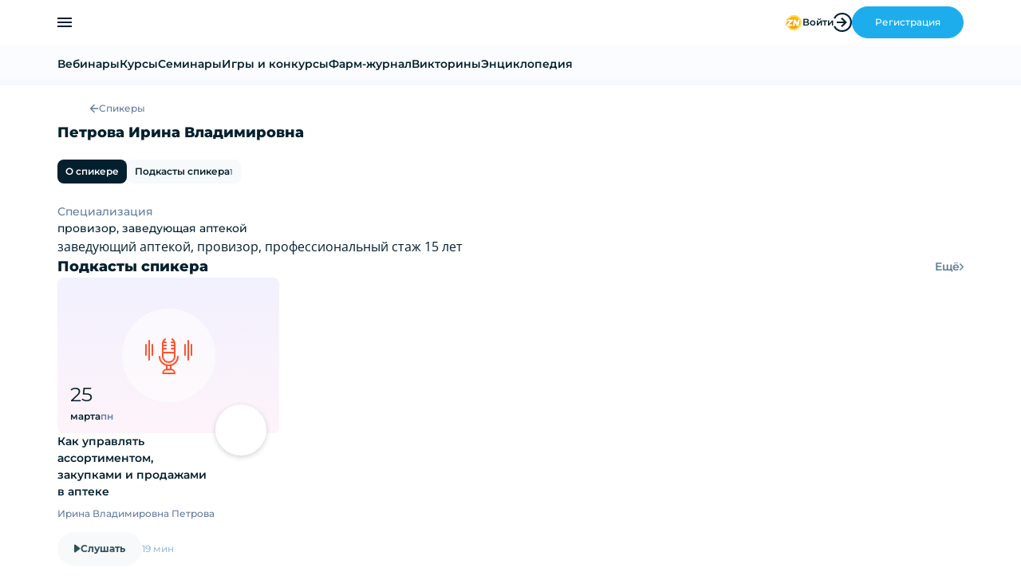

--- FILE ---
content_type: text/html; charset=utf-8
request_url: https://pharmznanie.ru/about/speakers/petrova-irina-vladimirovna
body_size: 13627
content:
<!doctype html>
<html lang="ru" data-critters-container>
  <head>
    

    <meta charset="UTF-8">

    <meta content="width=device-width, initial-scale=1.0, maximum-scale=1.0, user-scalable=0" name="viewport">

    <link href="/site.webmanifest" rel="manifest">

    <link href="/favicon.ico" rel="icon">

    <link href="/favicon-16x16.png" rel="icon" sizes="16x16" type="image/png">

    <link href="/favicon-32x32.png" rel="icon" sizes="32x32" type="image/png">

    <link href="/icon.svg" rel="icon" type="image/svg+xml">

    <link href="/apple-touch-icon.png" rel="apple-touch-icon">

    

    <script type="text/javascript">
      (function(e, x, pe, r, i, me, nt){
        e[i]=e[i]||function(){(e[i].a=e[i].a||[]).push(arguments)},
          me=x.createElement(pe),me.async=1,me.src=r,nt=x.getElementsByTagName(pe)[0],me.addEventListener('error',function(){function cb(t){t=t[t.length-1],'function'==typeof t&&t({flags:{}})};Array.isArray(e[i].a)&&e[i].a.forEach(cb);e[i]=function(){cb(arguments)}}),nt.parentNode.insertBefore(me,nt)})
      (window, document, 'script', 'https://abt.s3.yandex.net/expjs/latest/exp.js', 'ymab');
      ymab('metrika.39119080', 'init');
    </script>

    <script>
      (function(a,n,t,i,f,li,c,k,e,r){
        a[t]=a[t]||function(){(a[t].a=a[t].a||[]).push(arguments)};n.classList.add(i);c=function(){n.classList.remove(i)};li.callback=c;a[t].antiFlicker=li;setTimeout(c,f);
      })(window, document.documentElement, 'ymab', 'varioqub-antiflicker', 4000, { 'metrika.39119080': true });
    </script>

    <script src="https://api-maps.yandex.ru/2.1/?lang=ru_RU&amp;apikey=395fea67-52f2-4861-b592-3bbe33df4079" type="text/javascript"></script>
    <title>Петрова Ирина Владимировна Информация о спикере Фармцентра «Знание» | ФармЗнание</title>
<link href="https://pharmznanie.ru/about/speakers/petrova-irina-vladimirovna" rel="canonical">
<meta content="https://pharmznanie.ru/about/speakers/petrova-irina-vladimirovna" property="og:url">
<meta content="website" property="og:type">
<meta content="pharmznanie.ru" property="og:site_name">
<script type="application/ld+json">{"@context":"https://schema.org","@type":"Organization","address":{"@type":"PostalAddress","addressCountry":"RUS","addressLocality":"Новосибирск","addressRegion":"Новосибирская область","postalCode":"630091","streetAddress":"ул Красный Проспект, 69"},"email":"info@pharmznanie.ru","logo":"https://pharmznanie.ru/vue-assets/logo/pharmznanie.svg","name":"Фармзнание","sameAs":["https://tglink.ru/pharmznanie","https://ok.ru/group/53132787843147","https://vk.com/pharmznanie"],"telephone":"+7-499-213-0500","url":"https://pharmznanie.ru/"}</script>
<meta content="Петрова Ирина Владимировна - спикер Фармцентра «Знание». Чем занимается Петрова Ирина Владимировна, фотография, профессиональные достижения и стаж работы. Расписание будущих и прошедших вебинаров, автором каких статей и подкастов является." name="description">
<meta content="Петрова Ирина Владимировна - спикер Фармцентра «Знание». Чем занимается Петрова Ирина Владимировна, фотография, профессиональные достижения и стаж работы. Расписание будущих и прошедших вебинаров, автором каких статей и подкастов является." property="og:description">
<meta content="Петрова Ирина Владимировна Информация о спикере Фармцентра «Знание»" property="og:title">
    <script type="module" crossorigin src="/vue-assets/index-cf5bc469.js"></script>
    <style>html{height:100%}body{height:100%;margin:0}main{flex-grow:1}.app{display:flex;flex-direction:column;min-height:100%}ol,ul{list-style:none}a{color:inherit;text-decoration:none}h1,h2,h3,p{margin:0}picture{line-height:0}@media (min-width: 1170px){.container--wide{margin:0 calc((100vw - 1136px - var(--scrollbar-width)) / -2);padding:0 calc((100vw - 1170px + var(--scrollbar-width)) / 2)}}.ui-arrow-primary{--arrow-border-width:4px;--arrow-background-color:#04202f}.ui-button-small{display:inline-flex;justify-content:center;align-items:center;column-gap:8px;min-height:30px;padding:5px 20px;font-size:12px}.ui-button-medium{display:inline-flex;justify-content:center;align-items:center;column-gap:11px;min-height:40px;padding:5px 28px}.ui-button-square{border-radius:6px}.ui-button-round{border-radius:80px}.ui-button-primary{font-weight:700;color:#fff;border:1px solid #1daded;background-color:#1daded}@media (any-pointer: fine){.ui-button-primary:hover,.ui-button-primary:focus{border-color:#1aa5e2;background-color:#1aa5e2}}.ui-button-primary:active{border-color:#149cd9;background-color:#149cd9}.ui-button-primary:disabled{color:#bad1e6;border-color:#e7f0fe;background-color:#fff}.ui-button-secondary{font-weight:700;color:#04202f;border:1px solid #f8f9fa;background-color:#f8f9fa}@media (any-pointer: fine){.ui-button-secondary:hover,.ui-button-secondary:focus{border-color:#f6f7f8;background-color:#f6f7f8}}.ui-button-secondary:active{border-color:#eff2f4;background-color:#eff2f4}.ui-button-secondary:disabled{color:#bad1e6;border-color:#e7f0fe;background-color:#fff}.ui-button-tertiary{font-weight:700;color:#647c9f;border:1px solid #f8f9fa;background-color:#f8f9fa}@media (any-pointer: fine){.ui-button-tertiary:hover,.ui-button-tertiary:focus{border-color:#f6f7f8;background-color:#f6f7f8}}.ui-button-tertiary:active{border-color:#eff2f4;background-color:#eff2f4}.ui-button-tertiary:disabled{color:#bad1e6;border-color:#e7f0fe;background-color:#fff}.base-content{display:inline;font-family:Open Sans,sans-serif;font-weight:400;font-size:16px}.ui-tooltip-primary{padding:4px 8px;font-size:12px;color:#fff;border-radius:4px;background-color:#04202f}.shared-menu-second.menu{display:flex;flex-wrap:nowrap;gap:5px;overflow-x:scroll}@media (width >= 1170px){.shared-menu-second.menu{flex-wrap:wrap;gap:10px}}.shared-menu-second.menu::-webkit-scrollbar{display:none}.shared-menu-second .menu__link{display:flex;justify-content:center;align-items:center;column-gap:4px;padding:6px 10px;font-weight:600;font-size:12px;text-wrap:nowrap;border-radius:8px;background-color:#f8f9fa}@media (width >= 1170px){.shared-menu-second .menu__link{column-gap:6px;padding:10px 12px;font-weight:700;font-size:14px}}@media (any-pointer: fine){.shared-menu-second .menu__link:hover,.shared-menu-second .menu__link:focus{color:#fff;background-color:#04202f}}.shared-menu-second .menu__count{font-size:10px;color:#647c9f}@media (width >= 1170px){.shared-menu-second .menu__count{font-size:12px}}.shared-menu-second .menu__link.router-link-exact-active{color:#fff;background-color:#04202f}.shared-page-title-primary{font-weight:800;font-size:18px}@media (width >= 1170px){.shared-page-title-primary{font-size:34px;line-height:1.3}}.ui-arrow-top{position:relative}.ui-arrow-top:before{content:"";position:absolute;border:var(--arrow-border-width) solid transparent;pointer-events:none}.ui-arrow-top:before{bottom:100%;left:50%;translate:-50% 0;border-bottom-color:var(--arrow-background-color)}.container{width:100%;padding:0 16px}@media (min-width: 768px){.container{padding:0 32px}}@media (min-width: 1170px){.container{max-width:1136px;margin:0 auto;padding:0}}.container--wide{margin:0 -16px;padding:0 16px}@media (min-width: 768px){.container--wide{margin:0 -32px;padding:0 32px}}@media (min-width: 1170px){.container--wide{margin:0 calc((100vw - 1136px - var(--scrollbar-width)) / -2);padding:0 calc((100vw - 1136px - var(--scrollbar-width)) / 2)}}:is(*,*:before,*:after){box-sizing:border-box}a{text-decoration:none}body{-webkit-tap-highlight-color:transparent}button{padding:0;font:inherit;border:none;background-color:transparent}button:not([disabled]){cursor:pointer}:is(h1,h2,h3,h4,h5,h6){margin-top:0;margin-bottom:0}:is(ol,ul){margin-top:0;margin-bottom:0;padding-left:0;list-style-type:none}p{margin-top:0;margin-bottom:0}picture{display:block}:is(sub,sup){font-size:60%}:root{--white:#ffffff;--blue-lightest:#e7f0fe;--blue-lightest-2:#d9e6fb;--blue-lightest-3:#f8f9fa;--blue-lighter:#9ebcd7;--blue-lighter-2:#93afc9;--blue-light:#647c9f;--blue-light-1:#718495;--blue-light-2:#637484;--blue:#0062f4;--blue-2:#005eec;--blue-3:#065fe5;--blue-4:#0066ff;--blue-5:#0062ff;--blue-6:#0062f4;--blue-dark:#3d4b59;--blue-darkest:#04202f;--blue-darkest-2:#031017;--red:#f14d43}:root{--header-height:56px;--scrollbar-margin-top:calc(var(--header-height) + 20px);--scrollbar-width:17px;--font-family-primary:"Montserrat", sans-serif;--font-family-secondary:"Roboto", sans-serif;--font-size:14px;--font-weight:500;--line-height:1.5;--text-color-primary:var(--blue-darkest);--text-color-secondary:var(--white);--text-color-tertiary:var(--blue-light);--border-color-primary:var(--blue-lightest);--border-color-error:var(--red);--main-background-color:var(--white);--z-index-base:5000000;--z-index-header:calc(var(--z-index-base) + 5);--z-index-popup:calc(var(--z-index-base) + 10);--z-index-modal:calc(var(--z-index-base) + 15);--z-index-tray:calc(var(--z-index-base) + 10);--z-index-notification:calc(var(--z-index-base) + 20)}@media (width >= 1170px){:root{--header-height:74px;--scrollbar-margin-top:calc(var(--header-height) + 51px + 20px)}}:root{--accordion-border-color:#324f5e;--accordion-active-padding-bottom:24px;--accordion-header-padding:16px 32px 16px 24px;--accordion-content-padding:0 24px}:root{--button-height-small:40px;--button-height-medium:52px;--button-height-large:65px;--button-border-radius-half-square:4px;--button-border-radius-square:6px;--button-border-radius-half-round:40px;--button-border-radius-round:80px;--button-background-color-white:#ffffff;--button-background-color-blue:#1daded;--button-background-color-blue-hover:#1aa5e2;--button-background-color-blue-active:#149cd9;--button-background-color-purple:#e80061;--button-background-color-purple-hover:#d50059;--button-background-color-purple-active:#c70053;--button-background-color-gray:#f8f9fa;--button-background-color-gray-hover:#f6f7f8;--button-background-color-gray-active:#eff2f4;--button-background-color-orange:#ff532f;--button-background-color-orange-hover:#f55634;--button-background-color-orange-active:#f1512e;--button-box-shadow-white:0 0 50px rgb(0 89 193 / .1);--button-box-shadow-purple:0 0 6px rgb(0 0 0 / .03);--button-box-shadow-orange:0 0 80px #ffffff;--button-font-weight:700;--button-color:#ffffff}:root{--checkbox-border-width:1px;--checkbox-border-color:#dddfe0;--checkbox-border:var(--checkbox-border-width) solid var(--checkbox-border-color);--checkbox-background-color:var(--white);--checkbox-background-color-disabled:var(--blue-lightest);--checkbox-checked-color:var(--text-color-primary);--checkbox-checked-color-disabled:var(--blue-light);--checkbox-label-color-disabled:var(--blue-light);--checkbox-color-error:#f24922}:root{--date-picker-input-border-width:1px;--date-picker-input-border:var(--date-picker-input-border-width) solid #e7f0fe;--date-picker-input-border-color-hover:#d9e6fb;--date-picker-input-border-color-active:#e7f0fe;--date-picker-input-border-color-disabled:#e7f0fe;--date-picker-input-border-radius:8px;--date-picker-input-background-color:#f6f7fb;--date-picker-input-background-color-hover:#f8f9fa;--date-picker-input-background-color-active:#f8f9fa;--date-picker-input-background-color-disabled:#ffffff;--date-picker-input-font-weight:400;--date-picker-input-font-size:14px;--date-picker-input-color:var(--text-color-primary);--date-picker-input-color-disabled:#647c9f;--date-picker-input-label-font-weight-active:400;--date-picker-input-label-font-size-active:12px;--date-picker-input-label-color:var(--text-color-tertiary);--date-picker-input-label-color-hover:var(--text-color-tertiary);--date-picker-input-label-color-active:#707982;--date-picker-input-label-color-disabled:rgb(100 124 159 / .6);--date-picker-input-button-color:#ffffff;--date-picker-input-button-color-active:#009fe3;--date-picker-input-button-icon-color:#bad1e6;--date-picker-input-button-icon-color-active:#ffffff;--date-picker-input-button-icon-color-disabled:#bad1e6}:root{--input-border-width:1px;--input-border-color:#e7f0fe;--input-border-color-hover:#d9e6fb;--input-border-color-active:#e7f0fe;--input-border-color-disabled:#e7f0fe;--input-border-color-error:#f24922;--input-border-radius:8px;--input-font-weight:400;--input-font-size:14px;--input-medium-font-size:12px;--input-large-font-size:14px;--input-medium-height:40px;--input-large-height:65px;--input-color:var(--text-color-primary);--input-color-disabled:var(--text-color-primary);--input-background-color:#f8f9fa;--input-background-color-hover:#f8f9fa;--input-background-color-active:#f8f9fa;--input-background-color-disabled:#ffffff;--input-label-font-weight-active:400;--input-label-font-size-active:12px;--input-label-medium-font-size:12px;--input-label-medium-font-size-active:10px;--input-label-large-font-size:14px;--input-label-large-font-size-active:12px;--input-label-color:var(--text-color-tertiary);--input-label-color-hover:var(--text-color-tertiary);--input-label-color-active:#707982;--input-label-color-disabled:rgb(100 124 159 / .6);--input-icon-password-color:#bcc7cd;--input-icon-password-color-hover:#969da4}:root{--input-file-border-color:#e7f0fe;--input-file-border-color-hover:#d9e6fb;--input-file-border-width:1px;--input-file-border-radius:8px;--input-file-font-size:12px;--input-file-font-weight:500;--input-file-line-height:1.5;--input-file-color:#647c9f;--input-file-background-color:#f6f7fb;--input-file-background-color-hover:#f8f9fa;--input-file-label-color:#8292a1;--input-file-label-color-hover:#8292a1;--input-file-separator-background-color:#aebed6;--input-file-button-font-weight:500;--input-file-button-color:#ffffff;--input-file-button-background-color:#aebed6;--input-file-button-background-color-hover:#647c9f;--input-file-list-icon-background-color:#aebed6;--input-file-list-icon-cross-background-color:#f6f7fb;--input-file-list-scrollbar-thumb-background-color:#aebed6;--input-file-list-scrollbar-thumb-background-color-hover:#647c9f;--input-file-drag-border-color:#1d89ed;--input-file-drag-border-width:2px;--input-file-drag-color:#ffffff;--input-file-drag-background-color:rgb(29 137 237 / .15);--input-file-drag-block-background-color:#1d89ed;--input-file-drag-icon-background-color:#ffffff}:root{--link-color-primary:var(--blue-light);--link-color-primary-hover:var(--blue-light-1);--link-color-primary-active:var(--blue-light-2)}:root{--modal-z-index:var(--z-index-modal);--modal-width:565px;--modal-border-radius:8px;--modal-background-color:var(--white);--modal-box-shadow:none;--modal-header-box-shadow:0 0 40px rgb(5 12 20 / 6%);--modal-cross-stroke:#04202f;--modal-overlay-background-color:rgb(0 0 0 / .4)}@media (min-width: 768px){:root{--modal-box-shadow:0 0 50px rgb(0 89 193 / .1)}}:root{--textarea-border-color:#e7f0fe;--textarea-border:1px solid;--textarea-border-color-hover:#d9e6fb;--textarea-border-color-active:#e7f0fe;--textarea-border-color-disabled:#e7f0fe;--textarea-border-color-error:#e80061;--textarea-border-radius:8px;--textarea-background-color:#f6f7fb;--textarea-background-color-hover:#f8f9fa;--textarea-background-color-active:#f8f9fa;--textarea-background-color-disabled:#ffffff;--textarea-font-weight:400;--textarea-font-size:14px;--textarea-color:var(--text-color-primary);--textarea-label-font-weight-active:400;--textarea-label-font-size-active:12px;--textarea-label-color:var(--text-color-tertiary);--textarea-label-color-hover:var(--text-color-tertiary);--textarea-label-color-active:var(--text-color-tertiary);--textarea-label-color-disabled:rgb(100 124 159 / .6)}:root{--radio-border-width:1px;--radio-border-color:#bad1e6;--radio-border:1px solid #bad1e6;--radio-background-color:#f8f9fa;--radio-background-color-disabled:transparent;--radio-checked-color:#0062f4;--radio-checked-color-disabled:transparent;--radio-label-color-disabled:transparent;--radio-color-error:red;--radio-background--color:#0062f4}:root{--select-wrapper-margin-bottom:24px;--select-border-width:1px;--select-border-color:#e7f0fe;--select-border-radius:8px;--select-border-color-hover:#d9e6fb;--select-border-color-active:#e7f0fe;--select-border-color-disabled:rgb(231 240 254 / .6);--select-border-color-error:#f24922;--select-font-weight:400;--select-color:var(--text-color-primary);--select-color-disabled:rgb(100 124 159 / .6);--select-background-color:#f6f7fb;--select-background-color-light:#ffffff;--select-background-color-hover:#f8f9fa;--select-background-color-active:#f8f9fa;--select-background-color-disabled:#ffffff;--select-small-height:30px;--select-medium-height:40px;--select-large-height:65px;--select-medium-font-size:12px;--select-large-font-size:14px;--select-padding:0 12px;--select-open-indicator-fill:#04202f;--select-open-indicator-fill-disabled:#647c9f;--select-clear-indicator-fill:#a2b5c7;--select-multiple-background-color:#f6f7fb;--select-multiple-background-color-hover:#f8f9fa;--select-multiple-background-color-active:#f8f9fa;--select-multiple-background-color-disabled:#ffffff;--select-multiple-selected-margin-right:12px;--select-multiple-selected-padding:4px 6px;--select-multiple-selected-border-radius:4px;--select-multiple-deselect-margin-left:6px;--select-label-medium-font-size:12px;--select-label-medium-font-size-active:10px;--select-label-large-font-size:14px;--select-label-large-font-size-active:12px;--select-label-font-weight-active:400;--select-label-color:var(--text-color-tertiary);--select-label-color-hover:var(--text-color-tertiary);--select-label-color-active:var(--text-color-tertiary);--select-label-color-disabled:rgb(100 124 159 / .6);--select-label-transform:translateY(-120%);--select-filter-placeholder-font-weight:500;--select-filter-placeholder-font-size:12px;--select-spinner-border-width:3px;--select-spinner-border-color:#d9e6fb;--select-spinner-border-color-active:#bad1e6;--select-dropdown-max-height:250px;--select-dropdown-border-radius:0 0 8px 8px;--select-dropdown-background-color:var(--white);--select-dropdown-scrollbar-background-color:#eeefef;--select-dropdown-scrollbar-background-color-hover:#aebed6;--select-dropdown-option-padding:15px 12px;--select-dropdown-option-background-color-highlight:#f8f9fa;--select-dropdown-option-color-highlight:#04202f;--select-dropdown-option-color-separator:#e7f0fe;--select-dropdown-option-color-disabled:rgb(100 124 159 / .6)}body{font-family:var(--font-family-primary);font-weight:var(--font-weight);font-size:var(--font-size);color:var(--text-color-primary);line-height:var(--line-height);background-color:var(--main-background-color)}a[data-v-0cbbdadf]{transition-property:border-color,color,background-color;transition-duration:.2s;transition-timing-function:ease-in-out}.c-button{display:inline-flex;justify-content:center;align-items:center;transition-property:border-color,color,background-color;transition-duration:.2s;transition-timing-function:ease-in-out}.logo[data-v-fb7d89bd]{line-height:0}.information[data-v-14bdd9e6]{display:flex;flex-direction:column;row-gap:32px;padding-top:18px;padding-bottom:20px;font-family:Roboto,sans-serif;font-size:10px;color:#647c9f}@media (width >= 1170px){.information[data-v-14bdd9e6]{padding-top:24px;border-top:1px solid #324f5e}}.information__socials[data-v-14bdd9e6]{display:flex;flex-direction:column;row-gap:32px}@media (width >= 768px){.information__socials[data-v-14bdd9e6]{flex-direction:row;justify-content:space-between}}.information__socials-title[data-v-14bdd9e6]{margin-bottom:12px;font-family:Montserrat,sans-serif;font-weight:500;font-size:12px;color:#fff}.information__socials-list[data-v-14bdd9e6]{display:flex;flex-wrap:wrap;column-gap:16px;margin:0;padding-left:0}.information__socials-list--service[data-v-14bdd9e6]{column-gap:28px}.information__socials-logo[data-v-14bdd9e6]{display:block;line-height:0}.information__socials-logo.circle[data-v-14bdd9e6]{display:flex;justify-content:center;align-items:center;width:40px;height:40px;border-radius:50%}.information__socials-logo.circle.blue[data-v-14bdd9e6]{background-color:#61a8de}.information__socials-logo.circle.dark-blue[data-v-14bdd9e6]{background-color:#1f3341}.information__links[data-v-14bdd9e6],.information__copyright[data-v-14bdd9e6]{display:flex;flex-direction:column;row-gap:10px}@media (width >= 1170px){.information__links[data-v-14bdd9e6],.information__copyright[data-v-14bdd9e6]{align-items:flex-end;row-gap:0}}.information__links-list[data-v-14bdd9e6]{display:flex;flex-wrap:wrap;gap:20px;margin:0 0 10px;padding-left:0}@media (width >= 768px){.information__links-list[data-v-14bdd9e6]{gap:28px}}.information__links-link[data-v-14bdd9e6]{text-decoration:underline;transition-property:color;transition-duration:.2s;transition-timing-function:ease-in-out}@media (any-pointer: fine){.information__links-link[data-v-14bdd9e6]:hover,.information__links-link[data-v-14bdd9e6]:focus-visible{color:#fff}}.information__links-link[data-v-14bdd9e6]:active{color:#647c9f}@media (width >= 1170px){.information__copyright[data-v-14bdd9e6]{flex-direction:row-reverse;justify-content:space-between;width:100%}}.accordion{transition-duration:.3s;transition-timing-function:ease-in-out}.accordion__header{align-items:center;cursor:pointer}.accordion__title{transition-property:color;transition-duration:.3s;transition-timing-function:linear;pointer-events:none}.accordion__button{margin-left:auto;transition-property:rotate;transition-duration:.3s;transition-timing-function:linear;pointer-events:none}.navigation[data-v-18b3a5e6]{margin:0 -16px;padding-left:0;color:#fff}@media (width >= 768px){.navigation[data-v-18b3a5e6]{margin:0 -32px}}@media (width >= 1170px){.navigation[data-v-18b3a5e6]{display:grid;grid-template-columns:repeat(4,1fr);grid-gap:40px;margin:0;padding:56px 0 52px}}@media (width <= 1169px){.navigation__accordion[data-v-18b3a5e6]{border-bottom:1px solid #324f5e}}.navigation__accordion[data-v-18b3a5e6] .accordion__header{display:flex;padding:16px;font-weight:600}@media (width >= 1170px){.navigation__accordion[data-v-18b3a5e6] .accordion__header{margin-bottom:20px;padding:0}}@media (width >= 1170px){.navigation__accordion[data-v-18b3a5e6] .accordion__button{display:none}}.navigation__menu[data-v-18b3a5e6]{display:flex;flex-direction:column;row-gap:16px;padding:0 16px 22px}@media (width >= 1170px){.navigation__menu[data-v-18b3a5e6]{padding:0}}.navigation__link[data-v-18b3a5e6]{font-size:12px;opacity:60%;transition-property:color,opacity;transition-duration:.2s;transition-timing-function:ease-in-out}@media (any-pointer: fine){.navigation__link[data-v-18b3a5e6]:hover,.navigation__link[data-v-18b3a5e6]:focus-visible{opacity:100%}}.navigation__link[data-v-18b3a5e6]:active{color:#647c9f}.footer[data-v-c29a565c]{position:relative;background-color:#04202f}.button[data-v-2ea57ee7]{display:inline-grid;grid-auto-flow:column;grid-gap:8px;justify-content:center;align-items:center;width:100%;padding:16px 40px;font-weight:var(--button-font-weight);font-family:inherit;color:var(--button-color);transition-property:background-color;transition-duration:.3s;transition-timing-function:ease-in-out}.button[data-v-2ea57ee7]:disabled{opacity:.7;pointer-events:none}.contacts[data-v-1a9acf9e]{z-index:var(--z-index-header);display:none;padding:8px 0;background-color:#fff}@media (width >= 768px){.contacts[data-v-1a9acf9e]{display:block}}.contacts__container[data-v-1a9acf9e]{display:flex;justify-content:space-between;align-items:center;color:#bcc7cd}@media (width >= 1170px){.contacts__container[data-v-1a9acf9e]{justify-content:flex-start;column-gap:30px}}.contacts__list[data-v-1a9acf9e]{display:flex;align-items:center;column-gap:10px;margin-left:auto}@media (width >= 1170px){.contacts__list[data-v-1a9acf9e]{margin-left:0}}.contacts__wrapper[data-v-1a9acf9e]{display:flex;align-items:center;column-gap:15px;margin-left:20px}@media (width >= 1170px){.contacts__wrapper[data-v-1a9acf9e]{margin-left:auto}}.contacts__link[data-v-1a9acf9e],.contacts__caption[data-v-1a9acf9e]{font-size:12px;color:#647c9f}.contacts__link[data-v-1a9acf9e]:hover{color:#3d4b59}.contacts__social[data-v-1a9acf9e]{display:flex;align-items:center}.contacts__social--vkontakte[data-v-1a9acf9e]{width:21px;height:11px}.contacts__social--vkontakte[data-v-1a9acf9e]:hover{color:#4d76a1}.contacts__social--odnoklassniki[data-v-1a9acf9e]{width:9px;height:15px}.contacts__social--odnoklassniki[data-v-1a9acf9e]:hover{color:#ff9800}@media (width <= 1169px){.contacts--desktop[data-v-1a9acf9e]{display:none}}.menu[data-v-57dfaa86]{background-image:linear-gradient(180deg,#fbfcff 81.82%,#f3f6ff 103.64%)}.menu__container[data-v-57dfaa86]{display:flex;column-gap:30px;padding-top:14px;padding-bottom:16px}.menu__item[data-v-57dfaa86]{font-weight:600;cursor:pointer}.menu__item[data-v-57dfaa86]:hover{color:#2b4c6a}.coins[data-v-570455e2]{display:flex;align-items:center;column-gap:8px}.c-divider[data-v-f131f73b]{margin:0;border:none}.c-divider.vertical[data-v-f131f73b]{width:1px}.tools[data-v-a33bf67b]{position:relative;display:flex;align-items:center;column-gap:18px;font-weight:600}@media (width <= 1169px){.tools__coins[data-v-a33bf67b]{display:none}}@media (width >= 768px){.tools__divider[data-v-a33bf67b]{height:24px;background-color:#e7f0fe}}@media (width <= 1169px){.tools__divider[data-v-a33bf67b]{display:none}}.tools__button[data-v-a33bf67b]{position:relative;display:flex;align-items:center;column-gap:14px;font-size:12px}.tools__login[data-v-a33bf67b]{column-gap:8px;color:#04202f}@media (width >= 1170px){.tools__icon--enter[data-v-a33bf67b]{display:none}}.tools__registration[data-v-a33bf67b]{font-weight:500}@media (width <= 1169px){.tools__registration[data-v-a33bf67b]{display:none}}.header[data-v-b8eadc75]{position:sticky;top:0;z-index:var(--z-index-header);background-color:#fff}.header__top[data-v-b8eadc75]{display:flex;align-items:center;height:var(--header-height);box-shadow:0 0 40px #050c140f}@media (width >= 1170px){.header__top[data-v-b8eadc75]{flex-direction:column;justify-content:center}}.header__container[data-v-b8eadc75]{display:flex;align-items:center;column-gap:15px}@media (width >= 1170px){.header__container[data-v-b8eadc75]{justify-content:space-between;column-gap:40px}}.header__hamburger[data-v-b8eadc75]{color:#04202f}@media (width >= 1170px){.header__hamburger[data-v-b8eadc75]{display:none}}.header__tools[data-v-b8eadc75]{margin-left:auto}@media (width >= 1170px){.header__tools[data-v-b8eadc75]{margin-left:0}}@media (width < 1170px){.header__navigation--desktop[data-v-b8eadc75]{display:none}}.token__mark[data-v-dbe442a9]{position:absolute;top:0;right:0;display:flex;justify-content:center;align-items:center;width:auto;padding:4px 4px 8px 8px;font-size:6px;color:#647c9f}.banner-through[data-v-3a1d64ac]{display:block;width:100%;max-height:63px;font-size:0;object-fit:contain}.main[data-v-7e24d7c5]{flex-grow:1}.speaker-container[data-v-5cede8b3]{display:flex;flex-direction:column;row-gap:26px}@media (width >= 1170px){.speaker-container[data-v-5cede8b3]{row-gap:44px}}.speaker__content[data-v-5cede8b3]{display:flex;flex-direction:column;gap:26px}@media (width >= 1170px){.speaker__content[data-v-5cede8b3]{display:grid;grid-template-columns:1fr 261px}}.first-block[data-v-5cede8b3]{display:flex;flex-direction:column;flex-shrink:0;gap:20px}@media (width >= 768px){.first-block[data-v-5cede8b3]{display:grid;grid-template-columns:282px 1fr}}@media (width >= 1170px){.first-block[data-v-5cede8b3]{grid-template-columns:300px 1fr;column-gap:31px}}.image-block[data-v-5cede8b3]{display:flex;flex-direction:column;align-items:center;row-gap:20px;width:100%}@media (width >= 768px){.image-block[data-v-5cede8b3]{row-gap:20px}}@media (width >= 1170px){.image-block[data-v-5cede8b3]{row-gap:24px}}.description-block[data-v-5cede8b3]{display:flex;flex-direction:column;row-gap:26px}.description-title-block[data-v-5cede8b3]{display:flex;flex-direction:column;row-gap:16px}.description-title[data-v-5cede8b3]{display:flex;flex-direction:column;row-gap:6px}@media (width >= 1170px){.description-title[data-v-5cede8b3]{flex-direction:row;column-gap:15px}}.description-title__info[data-v-5cede8b3]{color:#647c9f}@media (width >= 1170px){.description-title__info[data-v-5cede8b3]{display:flex;column-gap:5px;min-width:135px;height:max-content}}.description-title__info .text[data-v-5cede8b3]{color:#647c9f}@media (width >= 1170px){.description-title-block .border[data-v-5cede8b3]{display:flex;width:100%;margin:auto 0 5px;border-bottom:1px dashed #bad1e6}}.speaker__image[data-v-5cede8b3]{width:100%;height:100%;border-radius:6px}@media (width >= 768px){.speaker__image[data-v-5cede8b3]{height:205px;object-fit:cover}}@media (width >= 1170px){.speaker__image[data-v-5cede8b3]{height:218px}}.podcast__card[data-v-5cede8b3]{width:100%}.speaker__content-list[data-v-5cede8b3]{display:flex;flex-direction:column;row-gap:26px}@media (width >= 1170px){.speaker__content-list[data-v-5cede8b3]{row-gap:30px;padding-top:30px;border-top:1px solid #e7f0fe}}.speaker[data-v-8f065e40]{margin:20px 0 100px}@media (width >= 1170px){.speaker[data-v-8f065e40]{margin:24px 0 100px}}.speaker__breadcrumbs[data-v-8f065e40]{margin-bottom:8px}@media (width >= 768px){.speaker__breadcrumbs[data-v-8f065e40]{margin-bottom:10px}}.speaker__menu[data-v-8f065e40],.speaker__title[data-v-8f065e40]{margin-bottom:20px}@media (width >= 1170px){.speaker__menu[data-v-8f065e40],.speaker__title[data-v-8f065e40]{margin-bottom:30px}}.breadcrumb[data-v-3ba95ec6]{display:flex;align-items:center;column-gap:10px;margin-bottom:8px}.breadcrumb__item[data-v-3ba95ec6]{display:flex;align-items:center}.breadcrumb__item[data-v-3ba95ec6]:not(:last-child){display:none}@media (width >= 1170px){.breadcrumb__item[data-v-3ba95ec6]:not(:last-child){display:flex}}.breadcrumb__link[data-v-3ba95ec6]{display:flex;align-items:center;column-gap:8px;font-weight:500;font-size:12px;color:#647c9f;transition-property:color;transition-duration:.2s;transition-timing-function:ease-in-out}@media (width >= 1170px){.breadcrumb__link[data-v-3ba95ec6]{column-gap:10px}}@media (any-pointer: fine){.breadcrumb__link[data-v-3ba95ec6]:hover,.breadcrumb__link[data-v-3ba95ec6]:focus{color:#6b7886}.breadcrumb__link[data-v-3ba95ec6]:active{color:#647c9f}}@media (width >= 1170px){.breadcrumb__icon--arrow[data-v-3ba95ec6]{display:none}}.breadcrumb__item:last-child .breadcrumb__icon--cap[data-v-3ba95ec6]{display:none}.shared-content[data-v-e27328e7]{display:flex;flex-direction:column;row-gap:20px}@media (width >= 1170px){.shared-content[data-v-e27328e7]{row-gap:26px}}.shared-content__list[data-v-e27328e7]{display:flex;flex-direction:row;column-gap:8px;overflow-x:scroll;scroll-snap-type:x mandatory}@media (width >= 768px){.shared-content__list[data-v-e27328e7]{column-gap:10px}}@media (width >= 1170px){.shared-content__list[data-v-e27328e7]{display:grid;grid-template-columns:repeat(4,1fr);column-gap:19px;margin:0;padding:0}}.shared-content__list[data-v-e27328e7]::-webkit-scrollbar{display:none}.shared-content__item[data-v-e27328e7]{display:flex;width:278px;min-width:278px;scroll-snap-align:center}@media (width >= 768px){.shared-content__item[data-v-e27328e7]{width:276px;max-width:276px;min-width:276px}}@media (width >= 1170px){.shared-content__item[data-v-e27328e7]{width:auto;min-width:auto}}.shared-content-list__link[data-v-e27328e7]{display:none}@media (width >= 1170px){.shared-content-list__link[data-v-e27328e7]{display:flex;column-gap:10px}}.shared-more-link[data-v-82b43e91]{display:flex;flex-direction:row;align-items:center;column-gap:8px;font-weight:600;font-size:14px;color:#647c9f}.title__container[data-v-6cca25b0]{display:flex;justify-content:space-between;align-items:center;column-gap:8px}.title[data-v-6cca25b0]{font-weight:800;font-size:18px;color:#04202f}@media (width >= 768px){.title__link[data-v-6cca25b0]{display:flex}}.item[data-v-d34632d0]{display:flex;flex-direction:column;row-gap:10px;height:100%}.item__preview[data-v-d34632d0]{position:relative;display:flex;flex-direction:column;align-items:flex-start;height:171px;padding:12px 16px;font-weight:600;font-size:12px;border-radius:8px;background-image:url(/vue-assets/images/podcast/micro.svg),radial-gradient(2929.92% 127.53% at 84.92% 100%,#fef3fa 0%,#eef0ff 100%);background-position:center;background-repeat:no-repeat}.item__date[data-v-d34632d0]{display:flex;flex-wrap:wrap;column-gap:6px;margin-top:auto;font-weight:600;font-size:12px}.item__date-day[data-v-d34632d0]{width:100%;font-weight:400;font-size:25px}.item__date-week-day[data-v-d34632d0]{color:#647c9f}.item__link[data-v-d34632d0]:after{content:"";position:absolute;top:0;right:0;bottom:0;left:0}.item__speaker-avatar[data-v-d34632d0]{position:absolute;right:16px;bottom:-28px;display:flex}.item__name[data-v-d34632d0]{display:-webkit-box;-webkit-box-orient:vertical;margin-bottom:8px;-webkit-line-clamp:5;font-weight:600;text-overflow:ellipsis;overflow:hidden}.item__name.short[data-v-d34632d0]{max-width:calc(100% - 80px)}.item__speaker-name[data-v-d34632d0]{display:block;font-size:12px;color:#647c9f}.item__footer[data-v-d34632d0]{display:flex;align-items:center;column-gap:12px;margin-top:14px}.item__button[data-v-d34632d0]{color:#324f5e}.item__duration[data-v-d34632d0]{font-size:12px;color:#9ebcd7}.item__statistics[data-v-d34632d0]{display:flex;column-gap:16px;margin-top:14px;font-size:12px;color:#9ebcd7}.item__bonus[data-v-d34632d0]{color:#04202f}.speaker__avatar[data-v-a7ec542f]{border:2px solid #ffffff;border-radius:50%;background-color:#fff;box-shadow:0 2px 6px #0000002e;object-fit:contain}.speaker__description[data-v-a7ec542f]{font-size:10px}.c-tooltip__trigger[data-v-b3a203aa]{display:flex}</style><link rel="stylesheet" href="/vue-assets/index-97c69473.css">
  </head>

  <body>
    

    <div id="app" class="app varioqub-antiflicker"><!--[--><!--[--><a href="https://pharmznanie.ru/special/academy-for-pharmacists" target data-v-7e24d7c5 data-v-3a1d64ac data-v-0cbbdadf><!--[--><picture data-v-3a1d64ac><source srcset="/storage/web/brpimg/3vNe20aw2TlAxx5r0QzTJ2j6Rk-fQZsl.png" media="(min-width: 1170px)" data-v-3a1d64ac><source srcset="/storage/web/brpimg/SzLXe01dG1JotaVehg1z6XYV8gM5fEfH.png" media="(min-width: 768px)" data-v-3a1d64ac><img src="/storage/web/brpimg/flfFrAF9tynKvX6RZOoOqruoGVhgpQrO.png" style="background-image: linear-gradient(to right, #194c99 50%, #194c99 50%);" alt class="banner-through" loading="lazy" data-v-3a1d64ac></picture><!--[--><button class="button token__mark" type="button" data-v-dbe442a9 data-v-2ea57ee7><!--[--> Реклама <!--]--></button><!----><!--]--><!--]--></a><div class="contacts" data-v-7e24d7c5 data-v-1a9acf9e><div class="contacts__container container" data-v-1a9acf9e><p class="contacts__caption" data-v-1a9acf9e>Сайт предназначен для фармацевтов и провизоров</p><ul class="contacts__list" data-v-1a9acf9e><!--[--><li data-v-1a9acf9e><a href="https://ok.ru/group/53132787843147" target="_blank" class="contacts__social" data-v-1a9acf9e data-v-0cbbdadf><!--[--><svg aria-hidden="true" fill="none" focusable="false" role="img" class="contacts__social--odnoklassniki" data-v-1a9acf9e=""><!--[--><use href="/vue-assets/socials-3e761558.svg#icon-odnoklassniki"/><!--]--></svg><!--]--></a></li><li data-v-1a9acf9e><a href="https://vk.com/pharmznanie" target="_blank" class="contacts__social" data-v-1a9acf9e data-v-0cbbdadf><!--[--><svg aria-hidden="true" fill="none" focusable="false" role="img" class="contacts__social--vkontakte" data-v-1a9acf9e=""><!--[--><use href="/vue-assets/socials-3e761558.svg#icon-vkontakte"/><!--]--></svg><!--]--></a></li><!--]--></ul><div class="contacts__list contacts--desktop" data-v-1a9acf9e><p class="contacts__caption" data-v-1a9acf9e>Чат с коллегами:</p><ul data-v-1a9acf9e><li data-v-1a9acf9e><a href="https://t.me/+jHRrtKERmAI4MmJi" target="_blank" class="contacts__social" data-v-1a9acf9e data-v-0cbbdadf><!--[--><svg aria-hidden="true" fill="none" focusable="false" role="img" color="#61a8de" height="12" width="15" data-v-1a9acf9e=""><!--[--><use href="/vue-assets/socials-3e761558.svg#icon-telegram"/><!--]--></svg><!--]--></a></li></ul></div><div class="contacts__wrapper" data-v-1a9acf9e><button class="c-button contacts__link contacts--desktop" type="button" data-v-1a9acf9e><!----><!--[--> Корп. клиентам <!--]--></button><!----><button class="c-button contacts__link contacts--desktop" type="button" data-v-1a9acf9e><!----><!--[--> Помощь <!--]--></button><!----><a href="mailto:info@pharmznanie.ru" class="contacts__link" data-v-1a9acf9e data-v-0cbbdadf><!--[--> info@pharmznanie.ru <!--]--></a><a href="tel:+74992130500" class="contacts__link" data-v-1a9acf9e data-v-0cbbdadf><!--[--> +7 (499) 213-05-00 <!--]--></a></div></div></div><!--[--><header class="header" data-v-b8eadc75><div class="header__top" data-v-b8eadc75><div class="header__container container" data-v-b8eadc75><button class="c-button header__hamburger" type="button" data-v-b8eadc75><!----><!--[--><svg aria-hidden="true" fill="none" focusable="false" role="img" height="12" width="18" data-v-b8eadc75=""><!--[--><use href="/vue-assets/sprite-a5f16a76.svg#icon-hamburger"/><!--]--></svg><!--]--></button><!----><a href="/" class="logo" data-v-b8eadc75 data-v-fb7d89bd data-v-0cbbdadf><!--[--><picture data-v-fb7d89bd><source srcset="/storage/web/logo/pictures/KwHnIbs2HG.png" media="(min-width: 1170px)" data-v-fb7d89bd><source srcset="/storage/web/logo/pictures/YvdnPVQSTI.jpg" media="(min-width: 768px)" data-v-fb7d89bd><img src="/storage/web/logo/pictures/XTW3PtlyCN.jpg" alt data-test="vue_logo_image" data-v-fb7d89bd></picture><!--]--></a><div id="header-tools" class="tools header__tools" data-test="vue_tools_block" data-v-b8eadc75 data-v-a33bf67b><!----><a href="/bonus/loyalty" class="tools__coins" data-v-a33bf67b data-v-0cbbdadf><!--[--><div class="coins" data-v-a33bf67b data-v-570455e2><img alt height="19" loading="lazy" src="/vue-assets/icons/coin.svg" width="20" data-v-570455e2><!----></div><!--]--></a><!----><!----><!--[--><hr class="vertical c-divider tools__divider" data-v-a33bf67b data-v-f131f73b><div class="tools__button" data-v-a33bf67b><button class="c-button tools__login" type="button" data-test="vue_header_login" data-v-a33bf67b><!----><!--[--> Войти <svg aria-hidden="true" fill="none" focusable="false" role="img" class="tools__icon--enter" height="24" width="23" data-v-a33bf67b=""><!--[--><use href="/vue-assets/sprite-a5f16a76.svg#icon-enter"/><!--]--></svg><!--]--></button><button class="c-button tools__registration ui-button-primary ui-button-medium ui-button-round" type="button" id="header-registration" data-test="vue_header_registration" data-v-a33bf67b><!----><!--[--> Регистрация <!--]--></button></div><!--]--></div></div></div><div class="menu header__navigation--desktop" data-v-b8eadc75 data-v-57dfaa86><ul class="menu__container container" data-v-57dfaa86><!--[--><li class="menu__item" data-v-57dfaa86><a href="/webinars" class data-v-57dfaa86 data-v-0cbbdadf><!--[-->Вебинары<!--]--></a><!----></li><li class="menu__item" data-v-57dfaa86><a href="/courses/nmo" class data-v-57dfaa86 data-v-0cbbdadf><!--[-->Курсы<!--]--></a><!----></li><li class="menu__item" data-v-57dfaa86><a href="/events" class data-v-57dfaa86 data-v-0cbbdadf><!--[-->Семинары<!--]--></a><!----></li><li class="menu__item" data-v-57dfaa86><a href="/bonus/promo" class data-v-57dfaa86 data-v-0cbbdadf><!--[-->Игры и конкурсы<!--]--></a><!----></li><li class="menu__item" data-v-57dfaa86><a href="/articles" class data-v-57dfaa86 data-v-0cbbdadf><!--[-->Фарм-журнал<!--]--></a><!----></li><li class="menu__item" data-v-57dfaa86><a href="/special" class data-v-57dfaa86 data-v-0cbbdadf><!--[-->Викторины<!--]--></a><!----></li><li class="menu__item" data-v-57dfaa86><a href="/encyclopedia" class data-v-57dfaa86 data-v-0cbbdadf><!--[-->Энциклопедия<!--]--></a><!----></li><!--]--></ul></div></header><!----><!----><!--]--><main class="container main" data-v-7e24d7c5><!--[--><section class="speaker" data-v-5cede8b3 data-v-8f065e40><ol class="breadcrumb speaker__breadcrumbs" itemscope itemtype="https://schema.org/BreadcrumbList" data-v-8f065e40 data-v-3ba95ec6><!--[--><li class="breadcrumb__item" itemprop="itemListElement" itemscope itemtype="https://schema.org/ListItem" data-v-3ba95ec6><a href="/" class="breadcrumb__link" itemprop="item" data-v-3ba95ec6 data-v-0cbbdadf><!--[--><svg aria-hidden="true" fill="none" focusable="false" role="img" class="breadcrumb__icon--arrow" height="12" width="12" data-v-3ba95ec6=""><!--[--><use href="/vue-assets/sprite-a5f16a76.svg#icon-arrow-square"/><!--]--></svg><span itemprop="name" data-v-3ba95ec6>Главная</span><svg aria-hidden="true" fill="none" focusable="false" role="img" class="breadcrumb__icon--cap" height="7" width="4" data-v-3ba95ec6=""><!--[--><use href="/vue-assets/sprite-a5f16a76.svg#icon-cap"/><!--]--></svg><!--]--></a><meta content="1" itemprop="position" data-v-3ba95ec6></li><li class="breadcrumb__item" itemprop="itemListElement" itemscope itemtype="https://schema.org/ListItem" data-v-3ba95ec6><a href="/about" class="breadcrumb__link" itemprop="item" data-v-3ba95ec6 data-v-0cbbdadf><!--[--><svg aria-hidden="true" fill="none" focusable="false" role="img" class="breadcrumb__icon--arrow" height="12" width="12" data-v-3ba95ec6=""><!--[--><use href="/vue-assets/sprite-a5f16a76.svg#icon-arrow-square"/><!--]--></svg><span itemprop="name" data-v-3ba95ec6>О нас</span><svg aria-hidden="true" fill="none" focusable="false" role="img" class="breadcrumb__icon--cap" height="7" width="4" data-v-3ba95ec6=""><!--[--><use href="/vue-assets/sprite-a5f16a76.svg#icon-cap"/><!--]--></svg><!--]--></a><meta content="2" itemprop="position" data-v-3ba95ec6></li><li class="breadcrumb__item" itemprop="itemListElement" itemscope itemtype="https://schema.org/ListItem" data-v-3ba95ec6><a href="/about/speakers" class="breadcrumb__link" itemprop="item" data-v-3ba95ec6 data-v-0cbbdadf><!--[--><svg aria-hidden="true" fill="none" focusable="false" role="img" class="breadcrumb__icon--arrow" height="12" width="12" data-v-3ba95ec6=""><!--[--><use href="/vue-assets/sprite-a5f16a76.svg#icon-arrow-square"/><!--]--></svg><span itemprop="name" data-v-3ba95ec6>Спикеры</span><svg aria-hidden="true" fill="none" focusable="false" role="img" class="breadcrumb__icon--cap" height="7" width="4" data-v-3ba95ec6=""><!--[--><use href="/vue-assets/sprite-a5f16a76.svg#icon-cap"/><!--]--></svg><!--]--></a><meta content="3" itemprop="position" data-v-3ba95ec6></li><!--]--></ol><!--[--><h1 class="speaker__title shared-page-title-primary" data-v-8f065e40>Петрова Ирина Владимировна</h1><ul class="menu speaker__menu shared-menu-second container--wide" data-v-8f065e40><!--[--><li><a aria-current="page" href="/about/speakers/petrova-irina-vladimirovna" class="router-link-active router-link-exact-active menu__link" data-v-0cbbdadf><!--[-->О спикере <!----><!----><!--]--></a></li><li><a href="/about/speakers/petrova-irina-vladimirovna/podcasts" class="menu__link" data-v-0cbbdadf><!--[-->Подкасты спикера <span class="menu__count">1</span><!----><!--]--></a></li><!--]--><!--[--><!--]--></ul><!--[--><div class="speaker-container" data-v-5cede8b3><div class="speaker__content" data-v-5cede8b3><div class="first-block" data-v-5cede8b3><div class="image-block" data-v-5cede8b3><picture data-v-5cede8b3><!----><!----><img src="/storage/web/speaker/photo/src/737.jpg" alt class="speaker__image" data-v-5cede8b3></picture><!----></div><div class="description-block" data-v-5cede8b3><div class="description-title-block" data-v-5cede8b3><!--[--><div class="description-title" data-v-5cede8b3><div class="description-title__info" data-v-5cede8b3><span class="text" data-v-5cede8b3>Специализация</span><span class="border" data-v-5cede8b3></span></div> провизор, заведующая аптекой</div><!--]--></div><div class="base-content" data-v-5cede8b3>заведующий аптекой, провизор, профессиональный стаж 15 лет</div></div></div><!----></div><div class="speaker__content-list" data-v-5cede8b3><!----><!----><!----><section class="shared-content" data-v-5cede8b3 data-v-e27328e7><div class="title__container" data-v-e27328e7 data-v-6cca25b0><!--[--><h2 class="small title" data-v-6cca25b0>Подкасты спикера</h2><!--]--><!--[--><!--]--><!--[--><a href="/about/speakers/petrova-irina-vladimirovna/podcasts" class="shared-more-link visible title__link" data-v-6cca25b0 data-v-82b43e91 data-v-0cbbdadf><!--[-->Ещё <svg aria-hidden="true" fill="none" focusable="false" role="img" height="9" width="5" data-v-82b43e91=""><!--[--><use href="/vue-assets/sprite-a5f16a76.svg#icon-cap"/><!--]--></svg><!--]--></a><!--]--></div><ul class="shared-content__list container--wide" data-v-e27328e7><!--[--><li class="shared-content__item" data-v-e27328e7><!--[--><div class="item podcast__card" data-v-5cede8b3 data-v-d34632d0><div class="item__preview" data-v-d34632d0><time datetime="1711367884" class="item__date" data-v-d34632d0><!--[--><span class="item__date-day" data-v-d34632d0>25</span><span data-v-d34632d0> марта</span><span class="item__date-week-day" data-v-d34632d0>пн</span><!--]--></time><a href="/podcast/kak-upravlyat-assortimentom-zakupkami-i-prodazhami-v-apteke" class="item__link" data-v-d34632d0 data-v-0cbbdadf><!--[--><!--]--></a><a aria-current="page" href="/about/speakers/petrova-irina-vladimirovna" class="router-link-active router-link-exact-active item__speaker-avatar" data-v-d34632d0 data-v-0cbbdadf><!--[--><div data-v-tippy class="c-tooltip__trigger" data-v-a7ec542f data-v-b3a203aa><!--[--><!--[--><img src="/storage/web/speaker/64ec5020a16c5.jpg" alt class="speaker__avatar" height="60" width="60" data-v-a7ec542f><!--]--><!--]--><div style="display:none;" class="ui-tooltip-primary ui-arrow-top ui-arrow-primary"><!--[--><p data-v-a7ec542f>Петрова Ирина Владимировна</p><p class="speaker__description" data-v-a7ec542f>провизор</p><!--]--></div></div><!--]--></a></div><div data-v-d34632d0><!----><a href="/podcast/kak-upravlyat-assortimentom-zakupkami-i-prodazhami-v-apteke" class="short item__name" data-v-d34632d0 data-v-0cbbdadf><!--[-->Как управлять ассортиментом, закупками и продажами в аптеке<!--]--></a><a aria-current="page" href="/about/speakers/petrova-irina-vladimirovna" class="router-link-active router-link-exact-active item__speaker-name" data-v-d34632d0 data-v-0cbbdadf><!--[-->Ирина Владимировна Петрова<!--]--></a><div class="item__footer" data-v-d34632d0><a href="/podcast/kak-upravlyat-assortimentom-zakupkami-i-prodazhami-v-apteke" class="item__button ui-button-secondary ui-button-small ui-button-round" data-v-d34632d0 data-v-0cbbdadf><!--[--><svg aria-hidden="true" fill="none" focusable="false" role="img" height="12" width="8" data-v-d34632d0=""><!--[--><use href="/vue-assets/sprite-a5f16a76.svg#icon-play"/><!--]--></svg> Слушать <!--]--></a><span class="item__duration" data-v-d34632d0>19 мин </span></div><div class="item__statistics" data-v-d34632d0><div class="coins item__bonus" data-v-d34632d0 data-v-570455e2><img alt height="19" loading="lazy" src="/vue-assets/icons/coin.svg" width="20" data-v-570455e2><span data-test="vue_coins_amount" data-v-570455e2>50</span></div><!----></div></div></div><!--]--></li><!--]--></ul><a href="/about/speakers/petrova-irina-vladimirovna/podcasts" class="shared-content-list__link ui-button-medium ui-button-square ui-button-tertiary" data-v-e27328e7 data-v-0cbbdadf><!--[-->Все подкасты спикера <svg aria-hidden="true" fill="none" focusable="false" role="img" height="9" width="5" data-v-e27328e7=""><!--[--><use href="/vue-assets/sprite-a5f16a76.svg#icon-cap"/><!--]--></svg><!--]--></a></section><!----></div></div><!--]--><!--]--></section><!--]--></main><footer class="footer" data-v-7e24d7c5 data-v-c29a565c><div class="container" data-v-c29a565c><ul class="navigation" data-v-c29a565c data-v-18b3a5e6><!--[--><li data-v-18b3a5e6><div class="accordion navigation__accordion" data-v-18b3a5e6><div class="accordion__header"><div class="accordion__title"><!--[-->Обучение в рамках НМиФО <!--]--></div><svg aria-hidden="true" fill="none" focusable="false" role="img" class="accordion__button" color="#324f5e" height="9" width="6"><!--[--><use href="/vue-assets/sprite-a5f16a76.svg#icon-cap"/><!--]--></svg></div><ul class="navigation__menu" data-v-18b3a5e6><!--[--><li data-v-18b3a5e6><a href="/courses/nmo/36-hour" class="navigation__link" data-v-18b3a5e6 data-v-0cbbdadf><!--[-->Программы 36 часов<!--]--></a></li><li data-v-18b3a5e6><a href="/courses/nmo/72-hour" class="navigation__link" data-v-18b3a5e6 data-v-0cbbdadf><!--[-->Программы 72 часа<!--]--></a></li><li data-v-18b3a5e6><a href="/courses/nmo/144-hour" class="navigation__link" data-v-18b3a5e6 data-v-0cbbdadf><!--[-->Программы 144 часа<!--]--></a></li><!--]--></ul></div></li><li data-v-18b3a5e6><div class="accordion navigation__accordion" data-v-18b3a5e6><div class="accordion__header"><div class="accordion__title"><!--[-->Доп. обучение <!--]--></div><svg aria-hidden="true" fill="none" focusable="false" role="img" class="accordion__button" color="#324f5e" height="9" width="6"><!--[--><use href="/vue-assets/sprite-a5f16a76.svg#icon-cap"/><!--]--></svg></div><ul class="navigation__menu" data-v-18b3a5e6><!--[--><li data-v-18b3a5e6><a href="/webinars" class="navigation__link" data-v-18b3a5e6 data-v-0cbbdadf><!--[-->Вебинары<!--]--></a></li><li data-v-18b3a5e6><a href="/podcasts" class="navigation__link" data-v-18b3a5e6 data-v-0cbbdadf><!--[-->Подкасты<!--]--></a></li><li data-v-18b3a5e6><a href="/events" class="navigation__link" data-v-18b3a5e6 data-v-0cbbdadf><!--[-->Семинары<!--]--></a></li><li data-v-18b3a5e6><a href="/courses" class="navigation__link" data-v-18b3a5e6 data-v-0cbbdadf><!--[-->Курсы повышения квалификации<!--]--></a></li><li data-v-18b3a5e6><a href="/courses/profretraining" class="navigation__link" data-v-18b3a5e6 data-v-0cbbdadf><!--[-->Проф. переподготовка<!--]--></a></li><li data-v-18b3a5e6><a href="/webinars/videos" class="navigation__link" data-v-18b3a5e6 data-v-0cbbdadf><!--[-->Записи прошедших вебинаров<!--]--></a></li><!--]--></ul></div></li><li data-v-18b3a5e6><div class="accordion navigation__accordion" data-v-18b3a5e6><div class="accordion__header"><div class="accordion__title"><!--[-->Программа лояльности <!--]--></div><svg aria-hidden="true" fill="none" focusable="false" role="img" class="accordion__button" color="#324f5e" height="9" width="6"><!--[--><use href="/vue-assets/sprite-a5f16a76.svg#icon-cap"/><!--]--></svg></div><ul class="navigation__menu" data-v-18b3a5e6><!--[--><li data-v-18b3a5e6><a href="/bonus/loyalty" class="navigation__link" data-v-18b3a5e6 data-v-0cbbdadf><!--[-->Магазин привилегий<!--]--></a></li><li data-v-18b3a5e6><a href="/bonus" class="navigation__link" data-v-18b3a5e6 data-v-0cbbdadf><!--[-->Мой ФармРейтинг<!--]--></a></li><li data-v-18b3a5e6><a href="/bonus/info" class="navigation__link" data-v-18b3a5e6 data-v-0cbbdadf><!--[-->Как копить бонусы?<!--]--></a></li><li data-v-18b3a5e6><a href="/bonus/status" class="navigation__link" data-v-18b3a5e6 data-v-0cbbdadf><!--[-->Статусы<!--]--></a></li><li data-v-18b3a5e6><a href="/bonus/rules" class="navigation__link" data-v-18b3a5e6 data-v-0cbbdadf><!--[-->Правила<!--]--></a></li><li data-v-18b3a5e6><a href="/award" class="navigation__link" data-v-18b3a5e6 data-v-0cbbdadf><!--[-->Премия года<!--]--></a></li><!--]--></ul></div></li><li data-v-18b3a5e6><div class="accordion navigation__accordion" data-v-18b3a5e6><div class="accordion__header"><div class="accordion__title"><!--[-->О компании <!--]--></div><svg aria-hidden="true" fill="none" focusable="false" role="img" class="accordion__button" color="#324f5e" height="9" width="6"><!--[--><use href="/vue-assets/sprite-a5f16a76.svg#icon-cap"/><!--]--></svg></div><ul class="navigation__menu" data-v-18b3a5e6><!--[--><li data-v-18b3a5e6><a href="/about" class="navigation__link" data-v-18b3a5e6 data-v-0cbbdadf><!--[-->О проекте<!--]--></a></li><li data-v-18b3a5e6><a href="/about/license" class="navigation__link" data-v-18b3a5e6 data-v-0cbbdadf><!--[-->Лицензия<!--]--></a></li><li data-v-18b3a5e6><a href="/about/vacancy" class="navigation__link" data-v-18b3a5e6 data-v-0cbbdadf><!--[-->Вакансии<!--]--></a></li><li data-v-18b3a5e6><a href="/contacts" class="navigation__link" data-v-18b3a5e6 data-v-0cbbdadf><!--[-->Контакты<!--]--></a></li><li data-v-18b3a5e6><a href="/about/message" class="navigation__link" data-v-18b3a5e6 data-v-0cbbdadf><!--[-->Задать вопрос<!--]--></a></li><li data-v-18b3a5e6><a href="/welcome" class="navigation__link" data-v-18b3a5e6 data-v-0cbbdadf><!--[-->Лёгкий старт<!--]--></a></li><!--]--></ul></div></li><li data-v-18b3a5e6><div class="accordion navigation__accordion" data-v-18b3a5e6><div class="accordion__header"><div class="accordion__title"><!--[-->Может быть интересно <!--]--></div><svg aria-hidden="true" fill="none" focusable="false" role="img" class="accordion__button" color="#324f5e" height="9" width="6"><!--[--><use href="/vue-assets/sprite-a5f16a76.svg#icon-cap"/><!--]--></svg></div><ul class="navigation__menu" data-v-18b3a5e6><!--[--><li data-v-18b3a5e6><a href="/articles" class="navigation__link" data-v-18b3a5e6 data-v-0cbbdadf><!--[-->Новости и статьи<!--]--></a></li><li data-v-18b3a5e6><a href="/document" class="navigation__link" data-v-18b3a5e6 data-v-0cbbdadf><!--[-->Документация для аптек<!--]--></a></li><!--]--></ul></div></li><li data-v-18b3a5e6><div class="accordion navigation__accordion" data-v-18b3a5e6><div class="accordion__header"><div class="accordion__title"><!--[-->Фармкомпаниям <!--]--></div><svg aria-hidden="true" fill="none" focusable="false" role="img" class="accordion__button" color="#324f5e" height="9" width="6"><!--[--><use href="/vue-assets/sprite-a5f16a76.svg#icon-cap"/><!--]--></svg></div><ul class="navigation__menu" data-v-18b3a5e6><!--[--><li data-v-18b3a5e6><a href="https://pc.pharmznanie.ru/" target="_blank" class="navigation__link" data-v-18b3a5e6 data-v-0cbbdadf><!--[-->Размещение на портале Pharmznanie<!--]--></a></li><li data-v-18b3a5e6><a href="https://erx5pharm.ru/" target="_blank" class="navigation__link" data-v-18b3a5e6 data-v-0cbbdadf><!--[-->Digital-услуги агентства ERX5<!--]--></a></li><li data-v-18b3a5e6><a href="https://conf.phzn.ru/" target="_blank" class="navigation__link" data-v-18b3a5e6 data-v-0cbbdadf><!--[-->Конференция Digital Pharma<!--]--></a></li><!--]--></ul></div></li><li data-v-18b3a5e6><div class="accordion navigation__accordion" data-v-18b3a5e6><div class="accordion__header"><div class="accordion__title"><!--[-->Аптечному бизнесу <!--]--></div><svg aria-hidden="true" fill="none" focusable="false" role="img" class="accordion__button" color="#324f5e" height="9" width="6"><!--[--><use href="/vue-assets/sprite-a5f16a76.svg#icon-cap"/><!--]--></svg></div><ul class="navigation__menu" data-v-18b3a5e6><!--[--><li data-v-18b3a5e6><a href="/courses/nmo" class="navigation__link" data-v-18b3a5e6 data-v-0cbbdadf><!--[-->Обучение сотрудников в рамках НМиФО<!--]--></a></li><li data-v-18b3a5e6><a href="https://business.pharmznanie.ru/" target="_blank" class="navigation__link" data-v-18b3a5e6 data-v-0cbbdadf><!--[-->Центр обучения<!--]--></a></li><!--]--></ul></div></li><!--]--></ul><div class="information container--wide" data-v-c29a565c data-v-14bdd9e6><div class="information__socials" data-v-14bdd9e6><!--[--><div data-v-14bdd9e6><h3 class="information__socials-title" data-v-14bdd9e6>Чат с коллегами</h3><ul class="information__socials-list" data-v-14bdd9e6><!--[--><li data-v-14bdd9e6><a href="https://t.me/+jHRrtKERmAI4MmJi" target="_blank" class="blue information__socials-logo circle" data-v-14bdd9e6 data-v-0cbbdadf><!--[--><svg aria-hidden="true" fill="none" focusable="false" role="img" color="#ffffff" height="15" width="18" data-v-14bdd9e6=""><!--[--><use href="/vue-assets/socials-3e761558.svg#icon-telegram"/><!--]--></svg><!--]--></a></li><!--]--></ul></div><div data-v-14bdd9e6><h3 class="information__socials-title" data-v-14bdd9e6>Мы в соц. сетях</h3><ul class="information__socials-list" data-v-14bdd9e6><!--[--><li data-v-14bdd9e6><a href="https://tglink.ru/pharmznanie" target="_blank" class="dark-blue information__socials-logo circle" data-v-14bdd9e6 data-v-0cbbdadf><!--[--><svg aria-hidden="true" fill="none" focusable="false" role="img" color="#ffffff" height="15" width="18" data-v-14bdd9e6=""><!--[--><use href="/vue-assets/socials-3e761558.svg#icon-telegram"/><!--]--></svg><!--]--></a></li><li data-v-14bdd9e6><a href="https://ok.ru/group/53132787843147" target="_blank" class="dark-blue information__socials-logo circle" data-v-14bdd9e6 data-v-0cbbdadf><!--[--><svg aria-hidden="true" fill="none" focusable="false" role="img" color="#ffffff" height="20" width="14" data-v-14bdd9e6=""><!--[--><use href="/vue-assets/socials-3e761558.svg#icon-odnoklassniki"/><!--]--></svg><!--]--></a></li><li data-v-14bdd9e6><a href="https://vk.com/pharmznanie" target="_blank" class="dark-blue information__socials-logo circle" data-v-14bdd9e6 data-v-0cbbdadf><!--[--><svg aria-hidden="true" fill="none" focusable="false" role="img" color="#ffffff" height="12" width="21" data-v-14bdd9e6=""><!--[--><use href="/vue-assets/socials-3e761558.svg#icon-vkontakte"/><!--]--></svg><!--]--></a></li><!--]--></ul></div><!--]--><ul class="information__socials-list information__socials-list--service" data-v-14bdd9e6><!--[--><li data-v-14bdd9e6><a href="https://sk.ru/" target="_blank" class="information__socials-logo" data-v-14bdd9e6 data-v-0cbbdadf><!--[--><img height="64" src="/vue-assets/logo/skolkovo.png" width="138" alt loading="lazy" data-v-14bdd9e6><!--]--></a></li><li data-v-14bdd9e6><a href="https://academpark.com/" target="_blank" class="information__socials-logo" data-v-14bdd9e6 data-v-0cbbdadf><!--[--><img height="64" src="/vue-assets/logo/academpark-transparent.png" width="128" alt loading="lazy" data-v-14bdd9e6><!--]--></a></li><!--]--></ul></div><div class="information__links" data-v-14bdd9e6><ul class="information__links-list" data-v-14bdd9e6><!--[--><li data-v-14bdd9e6><a href="/ogranicheniya-ispolzovaniya-materialov-sajta" class="information__links-link" data-v-14bdd9e6 data-v-0cbbdadf><!--[-->Ограничения<!--]--></a></li><li data-v-14bdd9e6><a href="/bonus/rules" class="information__links-link" data-v-14bdd9e6 data-v-0cbbdadf><!--[-->Правила программы лояльности<!--]--></a></li><li data-v-14bdd9e6><a href="/about/license" class="information__links-link" data-v-14bdd9e6 data-v-0cbbdadf><!--[-->Лицензия<!--]--></a></li><li data-v-14bdd9e6><a href="/oferta" class="information__links-link" data-v-14bdd9e6 data-v-0cbbdadf><!--[-->Оферта<!--]--></a></li><li data-v-14bdd9e6><a href="/site/personal" class="information__links-link" data-v-14bdd9e6 data-v-0cbbdadf><!--[-->Персональные данные<!--]--></a></li><li data-v-14bdd9e6><a href="/site/privacy" class="information__links-link" data-v-14bdd9e6 data-v-0cbbdadf><!--[-->Политика конфиденциальности<!--]--></a></li><li data-v-14bdd9e6><a href="/site/agreement-personal" class="information__links-link" data-v-14bdd9e6 data-v-0cbbdadf><!--[-->Согласие на обработку<!--]--></a></li><li data-v-14bdd9e6><a href="/vue-assets/docs/guide-for-registration.pdf" download class="information__links-link" data-v-14bdd9e6 data-v-0cbbdadf><!--[-->Guide for registration<!--]--></a></li><!--]--></ul><p data-v-14bdd9e6><sup data-v-14bdd9e6>*</sup>По доле использования и по оценке понятности и качества подачи материалов (рейтинг Top of mind в 2024, исследование компании Ipsos в России в 2023) </p><div class="information__copyright" data-v-14bdd9e6><p data-v-14bdd9e6>Мы используем cookie-файлы. С их помощью мы заботимся о вас, улучшая работу этого сайта</p><p data-v-14bdd9e6>© Pharmznanie, 2016 — 2026</p></div></div></div></div></footer><!--[--><!----><!----><!----><!----><!--]--><!----><!----><!----><!----><!----><!----><!----><!--]--><!----><!--]--></div>

    <script>window.__INITIAL_STATE__ = "{\"errorState\":null,\"apolloState\":{\"AppInfo:1\":{\"__typename\":\"AppInfo\",\"id\":\"1\",\"image\":{\"__typename\":\"Image\",\"desktop\":{\"__typename\":\"ImageParams\",\"background\":null,\"src\":{\"__typename\":\"ImageSrc\",\"avif\":null,\"original\":\"/storage/web/logo/pictures/KwHnIbs2HG.png\",\"webp\":null}},\"mobile\":{\"__typename\":\"ImageParams\",\"background\":null,\"src\":{\"__typename\":\"ImageSrc\",\"avif\":null,\"original\":\"/storage/web/logo/pictures/XTW3PtlyCN.jpg\",\"webp\":null}},\"tablet\":{\"__typename\":\"ImageParams\",\"background\":null,\"src\":{\"__typename\":\"ImageSrc\",\"avif\":null,\"original\":\"/storage/web/logo/pictures/YvdnPVQSTI.jpg\",\"webp\":null}},\"title\":null}},\"Content:content\":{\"__typename\":\"Content\",\"id\":\"content\",\"appInfo\":{\"__ref\":\"AppInfo:1\"},\"podcasts({\\\"filter\\\":{\\\"speakers_slug\\\":[\\\"petrova-irina-vladimirovna\\\"]},\\\"limit\\\":4})\":{\"__typename\":\"Podcasts\",\"list\":[{\"__ref\":\"Podcast:86\"}],\"meta\":{\"__typename\":\"Meta\",\"count\":1,\"has_next_page\":false,\"has_previous_page\":false,\"total\":null}},\"speaker({\\\"filter\\\":{\\\"slug\\\":\\\"petrova-irina-vladimirovna\\\"}})\":{\"__ref\":\"Speaker:737\"},\"banner({\\\"filter\\\":{\\\"layout\\\":\\\"main_top\\\"}})\":{\"__ref\":\"Banner:679\"},\"articles({\\\"filter\\\":{\\\"speakers_slug\\\":[\\\"petrova-irina-vladimirovna\\\"]},\\\"limit\\\":4})\":null,\"webinars({\\\"filter\\\":{\\\"speakers_slug\\\":[\\\"petrova-irina-vladimirovna\\\"]},\\\"limit\\\":4,\\\"order_by\\\":[{\\\"field\\\":\\\"date_start\\\",\\\"sort\\\":\\\"ASC\\\"}]})\":null,\"events({\\\"filter\\\":{\\\"only_feature\\\":true,\\\"speakers_slug\\\":[\\\"petrova-irina-vladimirovna\\\"]},\\\"limit\\\":4,\\\"order_by\\\":[{\\\"field\\\":\\\"date_start\\\"}]})\":null,\"webinarVideos({\\\"filter\\\":{\\\"date_start\\\":\\\"2000-01-01T10:40:00+05:00\\\",\\\"speakers_slug\\\":[\\\"petrova-irina-vladimirovna\\\"]},\\\"limit\\\":4,\\\"order_by\\\":[{\\\"field\\\":\\\"date_start\\\",\\\"sort\\\":\\\"DESC\\\"}]})\":null},\"ROOT_QUERY\":{\"__typename\":\"Query\",\"content\":{\"__ref\":\"Content:content\"},\"info\":{\"__ref\":\"Info:info\"}},\"SpeakerSpecializationType:110\":{\"__typename\":\"SpeakerSpecializationType\",\"id\":\"110\",\"name\":\"провизор\"},\"SpeakerSpecializationType:152\":{\"__typename\":\"SpeakerSpecializationType\",\"id\":\"152\",\"name\":\"заведующая аптекой\"},\"Speaker:737\":{\"__typename\":\"Speaker\",\"avatar\":{\"__typename\":\"Image\",\"desktop\":{\"__typename\":\"ImageParams\",\"background\":null,\"src\":{\"__typename\":\"ImageSrc\",\"avif\":null,\"original\":\"/storage/web/speaker/64ec5020a16c5.jpg\",\"webp\":null}},\"mobile\":null,\"tablet\":null,\"title\":null},\"degrees\":null,\"description\":\"заведующий аптекой, провизор, профессиональный стаж 15 лет\",\"first_name\":\"Ирина Владимировна\",\"id\":\"737\",\"is_hidden\":false,\"last_name\":\"Петрова\",\"post\":\"провизор\",\"preview\":{\"__typename\":\"Image\",\"desktop\":{\"__typename\":\"ImageParams\",\"background\":null,\"src\":{\"__typename\":\"ImageSrc\",\"avif\":null,\"original\":\"/storage/web/speaker/photo/src/737.jpg\",\"webp\":null}},\"mobile\":null,\"tablet\":null,\"title\":null},\"rating\":{\"__typename\":\"Rating\",\"count\":0,\"grade\":null},\"slug\":\"petrova-irina-vladimirovna\",\"specializations\":{\"__typename\":\"SpeakerSpecializations\",\"list\":[{\"__ref\":\"SpeakerSpecializationType:110\"},{\"__ref\":\"SpeakerSpecializationType:152\"}],\"meta\":{\"__typename\":\"Meta\",\"count\":2,\"has_next_page\":false,\"has_previous_page\":false,\"total\":2}},\"articles_count\":0,\"interests\":null,\"podcasts_count\":1,\"portfolio_link\":null,\"webinar_videos_count\":0,\"webinars_future_count\":0},\"Podcast:86\":{\"__typename\":\"Podcast\",\"audio_file_duration\":1135,\"bonus\":50,\"coin_goblet\":0,\"description_short\":null,\"id\":\"86\",\"date_publish\":1711367884,\"name\":\"Как управлять ассортиментом, закупками и продажами в аптеке\",\"slug\":\"kak-upravlyat-assortimentom-zakupkami-i-prodazhami-v-apteke\",\"kind\":\"podcast\",\"speakers\":{\"__typename\":\"Speakers\",\"list\":[{\"__ref\":\"Speaker:737\"}],\"meta\":{\"__typename\":\"Meta\",\"count\":1,\"has_next_page\":false,\"has_previous_page\":false,\"total\":874}},\"statuses\":{\"__typename\":\"ContentStatuses\",\"completed\":false}},\"Banner:679\":{\"__typename\":\"Banner\",\"id\":\"679\",\"image\":{\"__typename\":\"Image\",\"desktop\":{\"__typename\":\"ImageParams\",\"background\":{\"__typename\":\"ImageBackground\",\"color_bottom_left\":\"#194c99\",\"color_bottom_right\":\"#194c99\",\"color_center_left\":\"#194c99\",\"color_center_right\":\"#194c99\",\"color_top_left\":\"#194c99\",\"color_top_right\":\"#104390\"},\"src\":{\"__typename\":\"ImageSrc\",\"avif\":null,\"original\":\"/storage/web/brpimg/3vNe20aw2TlAxx5r0QzTJ2j6Rk-fQZsl.png\",\"webp\":null}},\"mobile\":{\"__typename\":\"ImageParams\",\"background\":{\"__typename\":\"ImageBackground\",\"color_bottom_left\":\"#194c99\",\"color_bottom_right\":\"#194c99\",\"color_center_left\":\"#194c99\",\"color_center_right\":\"#194c99\",\"color_top_left\":\"#194c99\",\"color_top_right\":\"#1a4c99\"},\"src\":{\"__typename\":\"ImageSrc\",\"avif\":null,\"original\":\"/storage/web/brpimg/flfFrAF9tynKvX6RZOoOqruoGVhgpQrO.png\",\"webp\":null}},\"tablet\":{\"__typename\":\"ImageParams\",\"background\":{\"__typename\":\"ImageBackground\",\"color_bottom_left\":\"#194c99\",\"color_bottom_right\":\"#1a4d99\",\"color_center_left\":\"#194c99\",\"color_center_right\":\"#194c99\",\"color_top_left\":\"#194c99\",\"color_top_right\":\"#114491\"},\"src\":{\"__typename\":\"ImageSrc\",\"avif\":null,\"original\":\"/storage/web/brpimg/SzLXe01dG1JotaVehg1z6XYV8gM5fEfH.png\",\"webp\":null}},\"title\":null},\"link\":\"https://pharmznanie.ru/special/academy-for-pharmacists\",\"ord_token\":\"2VfnxwkGBt5\",\"yandex_metric_target\":\"PH-academy-main\"},\"Info:info\":{\"__typename\":\"Info\",\"id\":\"info\",\"live_webinar\":null}},\"piniaState\":{\"token\":{\"accessToken\":null,\"expires\":null},\"user\":{\"additionRegistrationParams\":null,\"getUserLoading\":false,\"isLoadingReloadQueries\":false},\"app\":{\"isRegistrationOverlayOpen\":false,\"isTipsOpen\":false},\"throughBanner\":{\"isVisibleBanner\":true}}}"</script>
    

    
  </body>
</html>


--- FILE ---
content_type: text/css
request_url: https://pharmznanie.ru/vue-assets/index-97c69473.css
body_size: 23324
content:
html{height:100%}body{height:100%;margin:0}main{flex-grow:1}.app{display:flex;flex-direction:column;min-height:100%}ol,ul{list-style:none}a{color:inherit;text-decoration:none}h1,h2,h3,h4,h5,h6,p{margin:0}picture{line-height:0}@media (min-width: 1170px){.container--wide{margin:0 calc((100vw - 1136px - var(--scrollbar-width)) / -2);padding:0 calc((100vw - 1170px + var(--scrollbar-width)) / 2)}}.scrollbar{scrollbar-width:thin;scrollbar-color:var(--scrollbar-thumb-background-color) transparent}.scrollbar::-webkit-scrollbar{width:16px;height:16px;background-color:var(--scrollbar-background-color)}.scrollbar::-webkit-scrollbar-track{margin:8px}.scrollbar::-webkit-scrollbar-thumb{border:4px solid transparent;border-radius:8px;background-color:var(--scrollbar-thumb-background-color);background-clip:content-box}@media (any-pointer: fine){.scrollbar::-webkit-scrollbar-thumb:hover{background-color:var(--scrollbar-thumb-background-color-hover)}}.scrollbar::-webkit-scrollbar-corner{background-color:transparent}.visually-hidden{position:absolute;width:1px;height:1px;margin:-1px;padding:0;border:0;white-space:nowrap;clip-path:inset(100%);overflow:hidden;clip:rect(0,0,0,0)}.ui-arrow-primary{--arrow-border-width: 4px;--arrow-background-color: #04202f}.ui-button-small{display:inline-flex;justify-content:center;align-items:center;column-gap:8px;min-height:30px;padding:5px 20px;font-size:12px}.ui-button-medium{display:inline-flex;justify-content:center;align-items:center;column-gap:11px;min-height:40px;padding:5px 28px}.ui-button-big{display:inline-flex;justify-content:center;align-items:center;column-gap:10px;min-height:65px;padding:5px 52px}.ui-button-big .base-loader{width:20px;height:20px}.ui-button-medium-big{display:inline-flex;justify-content:center;align-items:center;column-gap:11px;min-height:40px;padding:5px 28px}@media (width >= 1170px){.ui-button-medium-big{column-gap:10px;min-height:65px;padding:5px 52px}}.ui-button-square{border-radius:6px}.ui-button-round{border-radius:80px}.ui-button-primary{font-weight:700;color:#fff;border:1px solid #1daded;background-color:#1daded}@media (any-pointer: fine){.ui-button-primary:hover,.ui-button-primary:focus{border-color:#1aa5e2;background-color:#1aa5e2}}.ui-button-primary:active{border-color:#149cd9;background-color:#149cd9}.ui-button-primary:disabled{color:#bad1e6;border-color:#e7f0fe;background-color:#fff}.ui-button-secondary{font-weight:700;color:#04202f;border:1px solid #f8f9fa;background-color:#f8f9fa}@media (any-pointer: fine){.ui-button-secondary:hover,.ui-button-secondary:focus{border-color:#f6f7f8;background-color:#f6f7f8}}.ui-button-secondary:active{border-color:#eff2f4;background-color:#eff2f4}.ui-button-secondary:disabled{color:#bad1e6;border-color:#e7f0fe;background-color:#fff}.ui-button-tertiary{font-weight:700;color:#647c9f;border:1px solid #f8f9fa;background-color:#f8f9fa}@media (any-pointer: fine){.ui-button-tertiary:hover,.ui-button-tertiary:focus{border-color:#f6f7f8;background-color:#f6f7f8}}.ui-button-tertiary:active{border-color:#eff2f4;background-color:#eff2f4}.ui-button-tertiary:disabled{color:#bad1e6;border-color:#e7f0fe;background-color:#fff}.ui-button-fourth{font-weight:700;color:#fff;border:1px solid #62b161;background-color:#62b161}@media (any-pointer: fine){.ui-button-fourth:hover,.ui-button-fourth:focus{border-color:#62b161;background-color:#62b161}}.ui-button-fourth:active{border-color:#62b161;background-color:#62b161}.ui-button-fourth:disabled{color:#bad1e6;border-color:#e7f0fe;background-color:#fff}.ui-button-fifth{font-weight:600;color:#fff;background-color:#f8636c}@media (any-pointer: fine){.ui-button-fifth:hover,.ui-button-fifth:focus{background-color:#ed5a63}}.ui-button-fifth:active{background-color:#e7555d}.ui-button-fifth:disabled{color:#bad1e6;border-color:#e7f0fe;background-color:#fff}.ui-button-sixth{font-weight:700;color:#fff;background-color:#00429b}@media (any-pointer: fine){.ui-button-sixth:hover{background-color:#00357d}.ui-button-sixth:active{background-color:#002e6c}}.ui-button-sixth:disabled{opacity:70%;pointer-events:none}@font-face{font-family:Open Sans;font-weight:300;font-style:normal;font-display:swap;src:local("Open Sans Light"),local("OpenSans-Light"),url(/vue-assets/fonts/OpenSans/Light.woff2) format("woff2")}@font-face{font-family:Open Sans;font-weight:400;font-style:normal;font-display:swap;src:local("Open Sans Regular"),local("OpenSans-Regular"),url(/vue-assets/fonts/OpenSans/Regular.woff2) format("woff2")}@font-face{font-family:Open Sans;font-weight:500;font-style:normal;font-display:swap;src:local("Open Sans Medium"),local("OpenSans-Medium"),url(/vue-assets/fonts/OpenSans/Medium.woff2) format("woff2")}@font-face{font-family:Open Sans;font-weight:600;font-style:normal;font-display:swap;src:local("Open Sans SemiBold"),local("OpenSans-SemiBold"),url(/vue-assets/fonts/OpenSans/SemiBold.woff2) format("woff2")}@font-face{font-family:Open Sans;font-weight:700;font-style:normal;font-display:swap;src:local("Open Sans Bold"),local("OpenSans-Bold"),url(/vue-assets/fonts/OpenSans/Bold.woff2) format("woff2")}@font-face{font-family:Open Sans;font-weight:800;font-style:normal;font-display:swap;src:local("Open Sans ExtraBold"),local("OpenSans-ExtraBold"),url(/vue-assets/fonts/OpenSans/ExtraBold.woff2) format("woff2")}.base-content{display:inline;font-family:Open Sans,sans-serif;font-weight:400;font-size:16px}.base-content [id]{scroll-margin-top:var(--scrollbar-margin-top)}.base-content :is(h2,h3,h4){margin-bottom:10px}.base-content h2{font-weight:800;font-size:20px}.base-content :is(h3,h4){font-weight:600;font-size:16px}.base-content p:not(.base-content table p){margin-bottom:15px}.base-content p.text__content-big{font-size:20px}.base-content :is(a,a span){color:#009fda!important}.base-content span:not(.base-content table span,.base-content a span){font-family:Open Sans,sans-serif!important;font-size:16px!important;color:var(--text-color-primary)!important;overflow:hidden!important}.base-content mark{background-color:#ffeba6}.base-content video{display:block;width:calc(100% + 32px);height:auto;margin:0 -16px 20px}@media (width >= 768px){.base-content video{width:100%;margin:0 0 20px}}.base-content img{display:block;max-width:100%;height:auto;margin:0 auto 20px;border-top:1px solid #e7f0fe;border-bottom:1px solid #e7f0fe}@media (width >= 768px){.base-content img{border:1px solid #e7f0fe}}.base-content :is(ol,ul){display:flex;flex-direction:column;row-gap:10px;margin-bottom:30px}.base-content ul li{position:relative;padding-left:17px}.base-content ul li:before{content:"";position:absolute;top:10px;left:0;width:5px;height:5px;border-radius:50%;background-color:#1daded}.base-content ol li{display:flex;align-items:flex-start;counter-increment:item}.base-content ol li:before{content:counter(item) ".";margin-right:10px;font-weight:600}.base-content ol li *{display:contents}.base-content table{display:block;max-width:100%;height:max-content!important;max-height:500px;margin:0 auto 20px;overflow:auto;border-collapse:collapse}.base-content table::-webkit-scrollbar{width:28px;height:28px;border-radius:3px;background-color:#f8f9fa}.base-content table::-webkit-scrollbar-track{margin-top:41px;border:4px solid #f8f9fa;border-radius:6px 6px 0 0;background-color:#f8f9fa}.base-content table::-webkit-scrollbar-thumb{border:4px solid #f8f9fa;border-radius:3px;background-clip:content-box;background-color:#fff;box-shadow:0 0 3px #00000017}.base-content table::-webkit-scrollbar-corner{background-color:#f8f9fa}.base-content table td{padding:10px 20px;font-family:Open Sans,sans-serif!important;font-weight:400!important;font-size:12px!important;border:1px solid #e7f0fe}.base-content-table-wrapper,.base-content-image-wrapper{position:relative}.base-content-table-button-open-modal,.base-content-image-button-open-modal{position:absolute;top:0;right:0;width:29px;height:38px;border:1px solid #e7f0fe;background-color:#fff;background-image:url(/vue-assets/icons/fullscreen.svg);background-position:center;background-repeat:no-repeat;background-size:14px 14px}.base-content-table-modal-wrapper,.base-content-image-modal-wrapper{position:fixed;top:0;right:0;bottom:0;left:0;z-index:var(--modal-z-index);padding:16px;background-color:var(--modal-background-color);transition-property:opacity;transition-duration:.2s;transition-timing-function:ease-in-out}.base-content-table-modal,.base-content-image-modal{position:relative;display:block;width:calc(100% + 32px);height:100%;margin:0 -16px;padding:0 16px 16px;overflow:auto;background-color:var(--modal-background-color)}@media (width >= 768px){.base-content-table-modal::-webkit-scrollbar,.base-content-image-modal::-webkit-scrollbar{width:28px;height:28px;border-radius:3px;background-color:#f8f9fa}}.base-content-image-modal img{max-width:1300px;max-height:1300px}.base-content-table-modal::-webkit-scrollbar-track,.base-content-image-modal::-webkit-scrollbar-track{border:4px solid #f8f9fa;border-radius:6px 6px 0 0;background-color:#f8f9fa}.base-content-table-modal::-webkit-scrollbar-thumb,.base-content-image-modal::-webkit-scrollbar-thumb{border:4px solid #f8f9fa;border-radius:3px;background-clip:content-box;background-color:#fff;box-shadow:0 0 3px #00000017}.base-content-table-modal::-webkit-scrollbar-corner,.base-content-image-modal::-webkit-scrollbar-corner{background-color:#f8f9fa}.base-content-table-button-close-modal,.base-content-image-button-close-modal{width:24px;height:24px;margin-bottom:16px;background-image:url(/vue-assets/icons/arrow-back.svg);background-position:center;background-repeat:no-repeat;background-size:24px 24px}.base-content-table-modal table{display:flex;justify-content:center;align-items:center;width:fit-content!important;max-width:max-content;height:fit-content;max-height:max-content;overflow:visible}.base-content .boldBlock{margin:10px -16px 30px;padding:15px 20px}@media (width >= 768px){.base-content .boldBlock{margin:30px 0;padding:16px 32px;border-radius:8px}}.base-content .boldBlock.boldBlock--gray{font-weight:400;font-size:14px;color:#647c9f;border-top:1px solid #d9e6fb;border-bottom:1px solid #d9e6fb}@media (width >= 768px){.base-content .boldBlock.boldBlock--gray{border:1px solid #d9e6fb}}.base-content .boldBlock.boldBlock--orange{font-weight:600;font-size:16px;border-top:2px solid #f6bd18;border-bottom:2px solid #f6bd18}@media (width >= 768px){.base-content .boldBlock.boldBlock--orange{border:2px solid #f6bd18}}.base-content .buttonLink{display:flex;justify-content:center}.base-content .buttonLink a{display:flex;justify-content:center;align-items:center;column-gap:8px;width:100%;max-width:320px;padding:10px;font-weight:700;font-size:14px;color:#009fda;border:1px solid #1daded;border-radius:8px}.base-content .buttonLink a:before{content:"";width:14px;height:16px;background-image:url(/vue-assets/icons/download.svg);background-repeat:no-repeat;background-size:contain}.base-content>:last-child{margin-bottom:0}.base-content .hiddenBlock{display:none}.base-content .table__header .table__cell{font-weight:600;font-size:12px;text-align:left}.base-content .fon{margin-bottom:20px;overflow:visible}.base-datepicker-primary .dp__calendar{row-gap:2px}@media (width >= 1170px){.base-datepicker-primary .dp__calendar{row-gap:10px}}.base-datepicker-primary .dp__calendar_header,.base-datepicker-primary .dp__calendar_row{column-gap:2px}@media (width >= 1170px){.base-datepicker-primary .dp__calendar_header,.base-datepicker-primary .dp__calendar_row{column-gap:4px}}.base-datepicker-primary .dp__calendar_header_item{font-size:10px;color:#676e7a;letter-spacing:.2px;text-transform:capitalize}.base-datepicker-primary .c-datepicker__button-month--next,.base-datepicker-primary .c-datepicker__button-month--previous{position:absolute;top:50%;translate:0 -50%}.base-datepicker-primary .c-datepicker__button-month--next{right:11px}@media (width >= 1170px){.base-datepicker-primary .c-datepicker__button-month--next{right:0}}.base-datepicker-primary .c-datepicker__button-month--previous{right:41px}@media (width >= 1170px){.base-datepicker-primary .c-datepicker__button-month--previous{right:30px}}.base-datepicker-primary .c-datepicker__button-day{color:#009fda;border-radius:50%}.base-datepicker-primary .dp__cell_disabled .c-datepicker__button-day{color:#04202f;cursor:default;pointer-events:none}.base-datepicker-primary .dp__cell_passed .c-datepicker__button-day{color:#80cfed}.base-datepicker-primary .dp__today .c-datepicker__button-day:before{content:"";position:absolute;width:40px;height:40px;border-radius:50%;background-color:#1daded}.base-datepicker-primary .dp__today .c-datepicker__button-day-text{position:relative;font-weight:700;color:#fff}.base-datepicker-primary .dp__active_date .c-datepicker__button-day{font-weight:500;color:#009fda;border:1px solid #e7f0fe;background-color:#f7f9fc}.base-datepicker-primary .dp__cell_disabled.dp__cell_passed .c-datepicker__button-day{color:#bad1e6}@media (width >= 1170px){.base-datepicker-primary .dp__active_date .c-datepicker__button-day{position:relative;border:none;background-color:transparent}.base-datepicker-primary .dp__active_date .c-datepicker__button-day .c-datepicker__button-day-text{z-index:calc(var(--z-index-popup) + 2)}.base-datepicker-primary .dp__active_date .c-datepicker__button-day:before{content:"";position:absolute;top:-5px;left:50%;z-index:calc(var(--z-index-popup) + 1);translate:-50% 0;width:40px;height:calc(100% + 11px);border:1px solid #e7f0fe;border-bottom-color:#fff;border-top-left-radius:80px;border-top-right-radius:80px;background-color:#fff}.base-datepicker-primary .dp__active_date .c-datepicker__button-day:after{content:"";position:absolute;top:50%;left:50%;z-index:calc(var(--z-index-popup) + 1);translate:-50% -50%;width:30px;height:30px;border-radius:50%;background-color:#f7f9fc}.base-datepicker-primary .dp__active_date.dp__today .c-datepicker__button-day:after{background-color:#1daded}}.base-datepicker-primary .dp__cell_inner:not(.dp__cell_disabled,.dp__today) .c-datepicker__button-day:hover{background-color:#f7f9fc}.ui-dropdown-primary{padding:18px;border:1px solid #e7f0fe;border-radius:8px;background-color:#fff}.ui-tooltip-primary{padding:4px 8px;font-size:12px;color:#fff;border-radius:4px;background-color:#04202f}.ui-tooltip-secondary{padding:4px 8px;font-weight:400;font-size:12px;color:#04202f;border:1px solid #e7f0fe;border-radius:8px;background-color:#fff;box-shadow:2px 2px 2px #96afd540}.ui-link-absolute-card{position:absolute;width:100%;height:100%;top:0;right:0;bottom:0;left:0}.ui-link-primary{color:#009fda}@media (any-pointer: fine){.ui-link-primary:active{color:#009fda}.ui-link-primary:hover,.ui-link-primary:focus{color:#028ac5}}.ui-link-secondary{color:#647c9f}.ui-link-secondary:hover{color:#3d4b59}@media (any-pointer: fine){.ui-link-secondary:active{color:#647c9f}.ui-link-secondary:hover,.ui-link-secondary:focus{color:#3d4b59}}@keyframes dash{0%{stroke-dasharray:1,210;stroke-dashoffset:0}50%{stroke-dasharray:150,210;stroke-dashoffset:-55}to{stroke-dasharray:150,210;stroke-dashoffset:-140}}@keyframes rotate{to{rotate:360deg}}.base-loader-first,.base-loader-second{animation:rotate 2s linear infinite}.base-loader-first .circle,.base-loader-second .circle{fill:none;stroke-linecap:round;stroke-width:3px;animation:dash 1.5s ease-in-out infinite}.base-loader-first .circle{stroke:#e7f0fe}.base-loader-second .circle{stroke:#04202f}.base-scrollbar-hidden{scrollbar-width:none}.ui-slider-primary .swiper-button-next,.ui-slider-primary .swiper-button-prev{top:40px;display:block;width:44px;height:44px;margin-top:0;background-image:url(/vue-assets/old/podcast/icons/speakersCapBack.svg);background-position:left calc(50% + 2px) center;background-repeat:no-repeat;background-size:10px 18px}.ui-slider-primary .swiper-button-prev{left:30px;rotate:180deg}.ui-slider-primary .swiper-button-next{right:30px}.ui-slider-primary .swiper-button-next:after,.ui-slider-primary .swiper-button-prev:after{content:""}.ui-tabs-primary.tabs .tabs__list{display:flex;margin:0 -16px 26px;padding:0 16px;border-bottom:1px solid #e7f0fe}@media (width >= 768px){.ui-tabs-primary.tabs .tabs__list{margin-right:-32px;margin-left:-32px;padding-right:32px;padding-left:32px}}@media (width >= 1170px){.ui-tabs-primary.tabs .tabs__list{margin-right:0;margin-left:0;padding-right:0;padding-left:0}}.ui-tabs-primary.tabs .tabs__item{display:flex;justify-content:center}.ui-tabs-primary.tabs .tabs__button{position:relative;display:flex;align-items:baseline;column-gap:4px;padding:16px 10px;font-weight:500;font-size:14px;color:#04202f;transition-property:color;transition-duration:.3s;transition-timing-function:ease-in-out}.ui-tabs-primary.tabs .tabs__button:after{content:"";position:absolute;bottom:0;left:0;scale:0;width:100%;height:2px;background-color:#1daded}.ui-tabs-primary.tabs .tabs__button.active:after{scale:1}.ui-accordion-primary{display:flex;flex-direction:column;overflow:hidden;border:1px solid #e7f0fe;border-radius:8px;background-color:#fff;box-shadow:3px 3px 2px #eaeff57d}.ui-accordion-primary .accordion__header{padding:30px 24px 30px 16px}@media (width >= 1170px){.ui-accordion-primary .accordion__header{padding:32px 36px 32px 32px}}.ui-accordion-primary .accordion__content{padding:0 16px 40px}@media (width >= 1170px){.ui-accordion-primary .accordion__content{padding:0 32px 32px}}.ui-accordion-primary .ui-accordion-primary__content{display:flex;justify-content:space-between;align-items:center;column-gap:30px;font-weight:600;font-size:16px}.ui-accordion-primary .ui-accordion-primary__icon{rotate:90deg;flex-shrink:0;color:#bcc7cd;transition-duration:.3s;transition-timing-function:ease-in-out}.ui-accordion-primary.active .ui-accordion-primary__icon{rotate:-90deg}.shared-menu-first.menu{display:flex;flex-wrap:wrap;gap:10px}.shared-menu-first .menu__link{display:flex;justify-content:center;align-items:center;column-gap:6px;padding:10px 12px;font-weight:700;border-radius:8px;background-color:#f8f9fa}@media (any-pointer: fine){.shared-menu-first .menu__link:hover,.shared-menu-first .menu__link:focus{color:#fff;background-color:#04202f}}.shared-menu-first .menu__count{font-size:12px;color:#647c9f}.shared-menu-first .menu__link.router-link-exact-active{color:#fff;background-color:#04202f}.shared-menu-second.menu{display:flex;flex-wrap:nowrap;gap:5px;overflow-x:scroll}@media (width >= 1170px){.shared-menu-second.menu{flex-wrap:wrap;gap:10px}}.shared-menu-second.menu::-webkit-scrollbar{display:none}.shared-menu-second .menu__link{display:flex;justify-content:center;align-items:center;column-gap:4px;padding:6px 10px;font-weight:600;font-size:12px;text-wrap:nowrap;border-radius:8px;background-color:#f8f9fa}@media (width >= 1170px){.shared-menu-second .menu__link{column-gap:6px;padding:10px 12px;font-weight:700;font-size:14px}}@media (any-pointer: fine){.shared-menu-second .menu__link:hover,.shared-menu-second .menu__link:focus{color:#fff;background-color:#04202f}}.shared-menu-second .menu__count{font-size:10px;color:#647c9f}@media (width >= 1170px){.shared-menu-second .menu__count{font-size:12px}}.shared-menu-second .menu__link.router-link-exact-active{color:#fff;background-color:#04202f}.shared-menu-second .menu__icon{color:#bad1e6}@media (any-pointer: fine){.shared-menu-second .menu__link:hover .menu__icon,.shared-menu-second .menu__link:focus .menu__icon{color:#fff}}.shared-like-primary{display:flex;flex-wrap:nowrap;justify-content:center;align-items:center;column-gap:8px;font-weight:500;font-size:14px;color:#bad1e6;line-height:1}.shared-like-primary.active{color:#a2b5c7}@media (any-pointer: fine){.shared-like-primary:hover,.shared-like-primary:focus{color:#aabdcf}}.shared-like-primary:active{color:#a2b5c7}.shared-like-primary:disabled{color:#aabdcf}.shared-like-secondary{display:flex;flex-wrap:nowrap;justify-content:center;align-items:center;column-gap:8px;font-weight:500;font-size:14px;color:#2b4c6a;line-height:1}.shared-like-secondary.active{color:#2b4c6a}@media (any-pointer: fine){.shared-like-secondary:hover,.shared-like-secondary:focus{color:#2b4c6a}}.shared-like-secondary:active{color:#2b4c6a}.shared-like-secondary:disabled{color:#aabdcf}.shared-like-tertiary{display:flex;flex-wrap:nowrap;justify-content:center;align-items:center;column-gap:16px;padding:10px 19px 9px;font-weight:600;font-size:14px;color:#647c9f;border-radius:4px;background-color:#f8f9fa}.shared-like-tertiary.active{background-color:#eff2f4}@media (any-pointer: fine){.shared-like-tertiary:hover,.shared-like-tertiary:focus{background-color:#f6f7f8}}.shared-like-tertiary:active{background-color:#eff2f4}.shared-like-tertiary:disabled{background-color:#f8f9fa}.shared-page-title-primary{font-weight:800;font-size:18px}@media (width >= 1170px){.shared-page-title-primary{font-size:34px;line-height:1.3}}.shared-page-title-secondary,.shared-page-title-tertiary{font-weight:800;font-size:18px}@media (width >= 1170px){.shared-page-title-tertiary{font-size:24px}}.shared-tags-first.tag-list{display:flex;flex-wrap:wrap;gap:5px}.shared-tags-first .tag-item{border-radius:16px;background-color:#f8f9fa}.shared-tags-first .tag-item .tag-link,.shared-tags-first .tag-item .tag-text{display:flex;padding:6px 12px;font-size:12px;text-align:center}.shared-border-container{display:flex;justify-content:center;align-items:center;width:100%}@media (width >= 1170px){.shared-border-container{margin-bottom:0;border-radius:16px;box-shadow:0 0 30px #0059c11a}}.ui-arrow-top,.ui-arrow-top-left,.ui-arrow-top-right,.ui-arrow-right,.ui-arrow-right-top,.ui-arrow-right-bottom,.ui-arrow-bottom,.ui-arrow-bottom-left,.ui-arrow-bottom-right,.ui-arrow-left-top,.ui-arrow-left-bottom,.ui-arrow-left{position:relative}.ui-arrow-top:before,.ui-arrow-top-right:before,.ui-arrow-top-left:before,.ui-arrow-right:before,.ui-arrow-right-top:before,.ui-arrow-right-bottom:before,.ui-arrow-bottom:before,.ui-arrow-bottom-left:before,.ui-arrow-bottom-right:before,.ui-arrow-left:before,.ui-arrow-left-top:before,.ui-arrow-left-bottom:before{content:"";position:absolute;border:var(--arrow-border-width) solid transparent;pointer-events:none}.ui-arrow-top:before{bottom:100%;left:50%;translate:-50% 0;border-bottom-color:var(--arrow-background-color)}.ui-arrow-top-right:before{bottom:100%;right:var(--arrow-border-width);border-bottom-color:var(--arrow-background-color)}.ui-arrow-top-left:before{bottom:100%;left:var(--arrow-border-width);border-bottom-color:var(--arrow-background-color)}.ui-arrow-right:before{left:100%;top:50%;translate:0 -50%;border-left-color:var(--arrow-background-color)}.ui-arrow-right-top:before{left:100%;top:var(--arrow-border-width);border-left-color:var(--arrow-background-color)}.ui-arrow-right-bottom:before{left:100%;bottom:var(--arrow-border-width);border-left-color:var(--arrow-background-color)}.ui-arrow-bottom:before{top:100%;left:50%;translate:-50% 0;border-top-color:var(--arrow-background-color)}.ui-arrow-bottom-right:before{top:100%;right:var(--arrow-border-width);border-top-color:var(--arrow-background-color)}.ui-arrow-bottom-left:before{top:100%;left:var(--arrow-border-width);border-top-color:var(--arrow-background-color)}.ui-arrow-left:before{right:100%;top:50%;translate:0 -50%;border-right-color:var(--arrow-background-color)}.ui-arrow-left-top:before{right:100%;top:var(--arrow-border-width);border-right-color:var(--arrow-background-color)}.ui-arrow-left-bottom:before{right:100%;bottom:var(--arrow-border-width);border-right-color:var(--arrow-background-color)}.container{width:100%;padding:0 16px}@media (min-width: 768px){.container{padding:0 32px}}@media (min-width: 1170px){.container{max-width:1136px;margin:0 auto;padding:0}}.container--wide{margin:0 -16px;padding:0 16px}@media (min-width: 768px){.container--wide{margin:0 -32px;padding:0 32px}}@media (min-width: 1170px){.container--wide{margin:0 calc((100vw - 1136px - var(--scrollbar-width)) / -2);padding:0 calc((100vw - 1136px - var(--scrollbar-width)) / 2)}}.ui-visually-hidden{position:absolute;max-width:1px;width:1px;max-height:1px;height:1px;margin:-1px;padding:0;border:0;white-space:nowrap;clip-path:inset(100%);overflow:hidden;clip:rect(0,0,0,0)}.ui-content h1{margin:0 0 20px;padding-bottom:20px;border-bottom:1px solid var(--blue-lightest);font-size:24px}.ui-content *+h2,.ui-content *+h3,.ui-content *+h4,.ui-content *+h5,.ui-content *+h6{margin:20px 0 0;scroll-margin-top:55px}.ui-content h3{margin-bottom:35px}.ui-content *+p{margin-top:12px;text-indent:25px}.ui-content a{color:var(--link-color-primary);transition-property:color;transition-duration:.2s;transition-timing-function:ease-in-out}@media (hover: hover) and (any-pointer: fine){.ui-content a:hover,.ui-content a:focus{color:var(--link-color-primary-hover)}}.ui-content a:active{color:var(--link-color-primary-active)}.ui-content blockquote{position:relative;padding:20px;border:4px solid var(--blue-lightest)}.ui-content *+blockquote{margin:20px 0 0}.ui-content ol,.ui-content ul{padding-left:0}.ui-content *+ol,.ui-content *+ul{margin:12px 0 0}.ui-content ol li,.ui-content ul li{position:relative}.ui-content li+li{margin-top:8px}.ui-content ol,.ui-content ul{list-style:none;counter-reset:li}.ui-content li:before{content:counters(li,".") ". ";margin-right:10px;counter-increment:li}:is(*,*:before,*:after){box-sizing:border-box}a{text-decoration:none}body{-webkit-tap-highlight-color:transparent}button{padding:0;font:inherit;border:none;background-color:transparent}button:not([disabled]){cursor:pointer}dd{margin-left:0}dl{margin-top:0;margin-bottom:0}fieldset{margin:0;padding:0;border:none}:is(h1,h2,h3,h4,h5,h6){margin-top:0;margin-bottom:0}iframe{width:100%;border:none}:is(ol,ul){margin-top:0;margin-bottom:0;padding-left:0;list-style-type:none}p{margin-top:0;margin-bottom:0}picture{display:block}pre{margin-top:0;margin-bottom:0}:is(sub,sup){font-size:60%}video{display:block;width:100%}:root{--white: #ffffff;--blue-lightest: #e7f0fe;--blue-lightest-2: #d9e6fb;--blue-lightest-3: #f8f9fa;--blue-lighter: #9ebcd7;--blue-lighter-2: #93afc9;--blue-light: #647c9f;--blue-light-1: #718495;--blue-light-2: #637484;--blue: #0062f4;--blue-2: #005eec;--blue-3: #065fe5;--blue-4: #0066ff;--blue-5: #0062ff;--blue-6: #0062f4;--blue-dark: #3d4b59;--blue-darkest: #04202f;--blue-darkest-2: #031017;--red: #f14d43}:root{--header-height: 56px;--scrollbar-margin-top: calc(var(--header-height) + 20px);--scrollbar-width: 17px;--font-family-primary: "Montserrat", sans-serif;--font-family-secondary: "Roboto", sans-serif;--font-size: 14px;--font-weight: 500;--line-height: 1.5;--text-color-primary: var(--blue-darkest);--text-color-secondary: var(--white);--text-color-tertiary: var(--blue-light);--border-color-primary: var(--blue-lightest);--border-color-error: var(--red);--main-background-color: var(--white);--z-index-base: 5000000;--z-index-header: calc(var(--z-index-base) + 5);--z-index-popup: calc(var(--z-index-base) + 10);--z-index-modal: calc(var(--z-index-base) + 15);--z-index-tray: calc(var(--z-index-base) + 10);--z-index-notification: calc(var(--z-index-base) + 20)}@media (width >= 1170px){:root{--header-height: 74px;--scrollbar-margin-top: calc(var(--header-height) + 51px + 20px)}}:root{--accordion-border-color: #324f5e;--accordion-active-padding-bottom: 24px;--accordion-header-padding: 16px 32px 16px 24px;--accordion-content-padding: 0 24px}:root{--button-height-small: 40px;--button-height-medium: 52px;--button-height-large: 65px;--button-border-radius-half-square: 4px;--button-border-radius-square: 6px;--button-border-radius-half-round: 40px;--button-border-radius-round: 80px;--button-background-color-white: #ffffff;--button-background-color-blue: #1daded;--button-background-color-blue-hover: #1aa5e2;--button-background-color-blue-active: #149cd9;--button-background-color-purple: #e80061;--button-background-color-purple-hover: #d50059;--button-background-color-purple-active: #c70053;--button-background-color-gray: #f8f9fa;--button-background-color-gray-hover: #f6f7f8;--button-background-color-gray-active: #eff2f4;--button-background-color-orange: #ff532f;--button-background-color-orange-hover: #f55634;--button-background-color-orange-active: #f1512e;--button-box-shadow-white: 0 0 50px rgb(0 89 193 / .1);--button-box-shadow-purple: 0 0 6px rgb(0 0 0 / .03);--button-box-shadow-orange: 0 0 80px #ffffff;--button-font-weight: 700;--button-color: #ffffff}:root{--checkbox-border-width: 1px;--checkbox-border-color: #dddfe0;--checkbox-border: var(--checkbox-border-width) solid var(--checkbox-border-color);--checkbox-background-color: var(--white);--checkbox-background-color-disabled: var(--blue-lightest);--checkbox-checked-color: var(--text-color-primary);--checkbox-checked-color-disabled: var(--blue-light);--checkbox-label-color-disabled: var(--blue-light);--checkbox-color-error: #f24922}:root{--date-picker-input-border-width: 1px;--date-picker-input-border: var(--date-picker-input-border-width) solid #e7f0fe;--date-picker-input-border-color-hover: #d9e6fb;--date-picker-input-border-color-active: #e7f0fe;--date-picker-input-border-color-disabled: #e7f0fe;--date-picker-input-border-radius: 8px;--date-picker-input-background-color: #f6f7fb;--date-picker-input-background-color-hover: #f8f9fa;--date-picker-input-background-color-active: #f8f9fa;--date-picker-input-background-color-disabled: #ffffff;--date-picker-input-font-weight: 400;--date-picker-input-font-size: 14px;--date-picker-input-color: var(--text-color-primary);--date-picker-input-color-disabled: #647c9f;--date-picker-input-label-font-weight-active: 400;--date-picker-input-label-font-size-active: 12px;--date-picker-input-label-color: var(--text-color-tertiary);--date-picker-input-label-color-hover: var(--text-color-tertiary);--date-picker-input-label-color-active: #707982;--date-picker-input-label-color-disabled: rgb(100 124 159 / .6);--date-picker-input-button-color: #ffffff;--date-picker-input-button-color-active: #009fe3;--date-picker-input-button-icon-color: #bad1e6;--date-picker-input-button-icon-color-active: #ffffff;--date-picker-input-button-icon-color-disabled: #bad1e6}:root{--input-border-width: 1px;--input-border-color: #e7f0fe;--input-border-color-hover: #d9e6fb;--input-border-color-active: #e7f0fe;--input-border-color-disabled: #e7f0fe;--input-border-color-error: #f24922;--input-border-radius: 8px;--input-font-weight: 400;--input-font-size: 14px;--input-medium-font-size: 12px;--input-large-font-size: 14px;--input-medium-height: 40px;--input-large-height: 65px;--input-color: var(--text-color-primary);--input-color-disabled: var(--text-color-primary);--input-background-color: #f8f9fa;--input-background-color-hover: #f8f9fa;--input-background-color-active: #f8f9fa;--input-background-color-disabled: #ffffff;--input-label-font-weight-active: 400;--input-label-font-size-active: 12px;--input-label-medium-font-size: 12px;--input-label-medium-font-size-active: 10px;--input-label-large-font-size: 14px;--input-label-large-font-size-active: 12px;--input-label-color: var(--text-color-tertiary);--input-label-color-hover: var(--text-color-tertiary);--input-label-color-active: #707982;--input-label-color-disabled: rgb(100 124 159 / .6);--input-icon-password-color: #bcc7cd;--input-icon-password-color-hover: #969da4}:root{--input-file-border-color: #e7f0fe;--input-file-border-color-hover: #d9e6fb;--input-file-border-width: 1px;--input-file-border-radius: 8px;--input-file-font-size: 12px;--input-file-font-weight: 500;--input-file-line-height: 1.5;--input-file-color: #647c9f;--input-file-background-color: #f6f7fb;--input-file-background-color-hover: #f8f9fa;--input-file-label-color: #8292a1;--input-file-label-color-hover: #8292a1;--input-file-separator-background-color: #aebed6;--input-file-button-font-weight: 500;--input-file-button-color: #ffffff;--input-file-button-background-color: #aebed6;--input-file-button-background-color-hover: #647c9f;--input-file-list-icon-background-color: #aebed6;--input-file-list-icon-cross-background-color: #f6f7fb;--input-file-list-scrollbar-thumb-background-color: #aebed6;--input-file-list-scrollbar-thumb-background-color-hover: #647c9f;--input-file-drag-border-color: #1d89ed;--input-file-drag-border-width: 2px;--input-file-drag-color: #ffffff;--input-file-drag-background-color: rgb(29 137 237 / .15);--input-file-drag-block-background-color: #1d89ed;--input-file-drag-icon-background-color: #ffffff}:root{--link-color-primary: var(--blue-light);--link-color-primary-hover: var(--blue-light-1);--link-color-primary-active: var(--blue-light-2)}:root{--modal-z-index: var(--z-index-modal);--modal-width: 565px;--modal-border-radius: 8px;--modal-background-color: var(--white);--modal-box-shadow: none;--modal-header-box-shadow: 0 0 40px rgb(5 12 20 / 6%);--modal-cross-stroke: #04202f;--modal-overlay-background-color: rgb(0 0 0 / .4)}@media (min-width: 768px){:root{--modal-box-shadow: 0 0 50px rgb(0 89 193 / .1)}}.notification__container{--notification-z-index: var(--z-index-notification);--notification-border-width: 1px;--notification-border-color: transparent;--notification-border-radius: 4px;--notification-font-weight: 600;--notification-font-size: 12px;--notification-color: #ffffff;--notification-background-color: #04202f;--notification-background-color-hover: rgb(255 255 255 / .15);--notification-box-shadow: 0 0 8px rgb(0 0 0 / .15);--notification-opacity: .9}:root{--textarea-border-color: #e7f0fe;--textarea-border: 1px solid;--textarea-border-color-hover: #d9e6fb;--textarea-border-color-active: #e7f0fe;--textarea-border-color-disabled: #e7f0fe;--textarea-border-color-error: #e80061;--textarea-border-radius: 8px;--textarea-background-color: #f6f7fb;--textarea-background-color-hover: #f8f9fa;--textarea-background-color-active: #f8f9fa;--textarea-background-color-disabled: #ffffff;--textarea-font-weight: 400;--textarea-font-size: 14px;--textarea-color: var(--text-color-primary);--textarea-label-font-weight-active: 400;--textarea-label-font-size-active: 12px;--textarea-label-color: var(--text-color-tertiary);--textarea-label-color-hover: var(--text-color-tertiary);--textarea-label-color-active: var(--text-color-tertiary);--textarea-label-color-disabled: rgb(100 124 159 / .6)}:root{--radio-border-width: 1px;--radio-border-color: #bad1e6;--radio-border: 1px solid #bad1e6;--radio-background-color: #f8f9fa;--radio-background-color-disabled: transparent;--radio-checked-color: #0062f4;--radio-checked-color-disabled: transparent;--radio-label-color-disabled: transparent;--radio-color-error: red;--radio-background--color: #0062f4}.scrollbar{--scrollbar-background-color: transparent;--scrollbar-thumb-background-color: var(--blue-lightest);--scrollbar-thumb-background-color-hover: var(--blue-light)}:root{--select-wrapper-margin-bottom: 24px;--select-border-width: 1px;--select-border-color: #e7f0fe;--select-border-radius: 8px;--select-border-color-hover: #d9e6fb;--select-border-color-active: #e7f0fe;--select-border-color-disabled: rgb(231 240 254 / .6);--select-border-color-error: #f24922;--select-font-weight: 400;--select-color: var(--text-color-primary);--select-color-disabled: rgb(100 124 159 / .6);--select-background-color: #f6f7fb;--select-background-color-light: #ffffff;--select-background-color-hover: #f8f9fa;--select-background-color-active: #f8f9fa;--select-background-color-disabled: #ffffff;--select-small-height: 30px;--select-medium-height: 40px;--select-large-height: 65px;--select-medium-font-size: 12px;--select-large-font-size: 14px;--select-padding: 0 12px;--select-open-indicator-fill: #04202f;--select-open-indicator-fill-disabled: #647c9f;--select-clear-indicator-fill: #a2b5c7;--select-multiple-background-color: #f6f7fb;--select-multiple-background-color-hover: #f8f9fa;--select-multiple-background-color-active: #f8f9fa;--select-multiple-background-color-disabled: #ffffff;--select-multiple-selected-margin-right: 12px;--select-multiple-selected-padding: 4px 6px;--select-multiple-selected-border-radius: 4px;--select-multiple-deselect-margin-left: 6px;--select-label-medium-font-size: 12px;--select-label-medium-font-size-active: 10px;--select-label-large-font-size: 14px;--select-label-large-font-size-active: 12px;--select-label-font-weight-active: 400;--select-label-color: var(--text-color-tertiary);--select-label-color-hover: var(--text-color-tertiary);--select-label-color-active: var(--text-color-tertiary);--select-label-color-disabled: rgb(100 124 159 / .6);--select-label-transform: translateY(-120%);--select-filter-placeholder-font-weight: 500;--select-filter-placeholder-font-size: 12px;--select-spinner-border-width: 3px;--select-spinner-border-color: #d9e6fb;--select-spinner-border-color-active: #bad1e6;--select-dropdown-max-height: 250px;--select-dropdown-border-radius: 0 0 8px 8px;--select-dropdown-background-color: var(--white);--select-dropdown-scrollbar-background-color: #eeefef;--select-dropdown-scrollbar-background-color-hover: #aebed6;--select-dropdown-option-padding: 15px 12px;--select-dropdown-option-background-color-highlight: #f8f9fa;--select-dropdown-option-color-highlight: #04202f;--select-dropdown-option-color-separator: #e7f0fe;--select-dropdown-option-color-disabled: rgb(100 124 159 / .6)}@font-face{font-family:Montserrat;font-weight:300;font-style:normal;font-display:swap;src:local("Montserrat Light"),local("Montserrat-Light"),url(/vue-assets/fonts/montserrat/light.woff2) format("woff2")}@font-face{font-family:Montserrat;font-weight:300;font-style:italic;font-display:swap;src:local("Montserrat Light Italic"),local("Montserrat-Light-Italic"),url(/vue-assets/fonts/montserrat/light-italic.woff2) format("woff2")}@font-face{font-family:Montserrat;font-weight:400;font-style:normal;font-display:swap;src:local("Montserrat Regular"),local("Montserrat-Regular"),url(/vue-assets/fonts/montserrat/regular.woff2) format("woff2")}@font-face{font-family:Montserrat;font-weight:500;font-style:normal;font-display:swap;src:local("Montserrat Medium"),local("Montserrat-Medium"),url(/vue-assets/fonts/montserrat/medium.woff2) format("woff2")}@font-face{font-family:Montserrat;font-weight:500;font-style:italic;font-display:swap;src:local("Montserrat Medium Italic"),local("Montserrat-Medium-Italic"),url(/vue-assets/fonts/montserrat/medium-italic.woff2) format("woff2")}@font-face{font-family:Montserrat;font-weight:600;font-style:normal;font-display:swap;src:local("Montserrat SemiBold"),local("Montserrat-SemiBold"),url(/vue-assets/fonts/montserrat/semi-bold.woff2) format("woff2")}@font-face{font-family:Montserrat;font-weight:700;font-style:normal;font-display:swap;src:local("Montserrat Bold"),local("Montserrat-Bold"),url(/vue-assets/fonts/montserrat/bold.woff2) format("woff2")}@font-face{font-family:Montserrat;font-weight:700;font-style:italic;font-display:swap;src:local("Montserrat Bold Italic"),local("Montserrat-Bold-Italic"),url(/vue-assets/fonts/montserrat/bold-italic.woff2) format("woff2")}@font-face{font-family:Montserrat;font-weight:800;font-style:normal;font-display:swap;src:local("Montserrat ExtraBold"),local("Montserrat-ExtraBold"),url(/vue-assets/fonts/montserrat/extra-bold.woff2) format("woff2")}@font-face{font-family:Montserrat;font-weight:800;font-style:italic;font-display:swap;src:local("Montserrat Extra Bold Italic"),local("Montserrat-Extra-Bold-Italic"),url(/vue-assets/fonts/montserrat/extra-bold-italic.woff2) format("woff2")}@font-face{font-family:Montserrat;font-weight:900;font-style:normal;font-display:swap;src:local("Montserrat Black"),local("Montserrat-Black"),url(/vue-assets/fonts/montserrat/black.woff2) format("woff2")}@font-face{font-family:Montserrat;font-weight:900;font-style:italic;font-display:swap;src:local("Montserrat Black Italic"),local("Montserrat-Black-Italic"),url(/vue-assets/fonts/montserrat/black-italic.woff2) format("woff2")}body{font-family:var(--font-family-primary);font-weight:var(--font-weight);font-size:var(--font-size);color:var(--text-color-primary);line-height:var(--line-height);background-color:var(--main-background-color)}.modal-overlay[data-v-e08d9ca7]{position:fixed;top:0;right:0;bottom:0;left:0;z-index:var(--modal-z-index);background-color:var(--modal-overlay-background-color);transition-property:opacity;transition-duration:.2s;transition-timing-function:ease-in-out}@media (width >= 768px){.modal-overlay[data-v-e08d9ca7]{padding:120px 20px;overflow-y:auto}}.modal[data-v-e08d9ca7]{position:relative;width:100%;height:100%;padding:0 16px 20px;overflow-y:auto;background-color:var(--modal-background-color)}@media (width >= 768px){.modal[data-v-e08d9ca7]{max-width:var(--modal-width);height:auto;margin:0 auto;padding:32px;border-radius:var(--modal-border-radius);box-shadow:var(--modal-box-shadow)}}@media (width <= 767px){.modal__header[data-v-e08d9ca7]{height:56px;margin:0 -16px 32px;padding:0 16px;box-shadow:var(--modal-header-box-shadow)}}.modal__button[data-v-e08d9ca7]{position:absolute;top:8px;right:8px;display:flex;justify-content:center;align-items:center;width:40px;height:40px;padding:0;border:none;outline:none;background-color:transparent;cursor:pointer}.notification__container[data-v-bfe038c7]{position:fixed;right:8px;bottom:8px;left:8px;z-index:var(--notification-z-index);display:grid;grid-auto-flow:row;grid-row-gap:8px;margin:0;padding-left:0}@media (width >= 500px){.notification__container[data-v-bfe038c7]{left:auto}}@media (width >= 768px){.notification__container[data-v-bfe038c7]{right:20px;bottom:20px;max-width:424px}}.notification[data-v-bfe038c7]{position:relative;display:flex;justify-content:space-between;align-items:center;padding:12px 16px;font-family:inherit;font-weight:var(--notification-font-weight);font-size:var(--notification-font-size);color:var(--notification-color);line-height:1.5;opacity:var(--notification-opacity);border:var(--notification-border-width) solid var(--notification-border-color);border-radius:var(--notification-border-radius);background-color:var(--notification-background-color);box-shadow:var(--notification-box-shadow)}@media (width >= 768px){.notification[data-v-bfe038c7]{padding:21px 16px 22px}}.notification__link[data-v-bfe038c7]{position:relative;display:inline-flex;justify-content:center;align-items:center;min-height:40px;margin:-8px 0 -8px 32px;font:inherit;text-decoration:none;transition-property:background-color;transition-duration:.2s;transition-timing-function:ease-in-out}@media (any-pointer: fine){.notification__link[data-v-bfe038c7]:focus:after,.notification__link[data-v-bfe038c7]:hover:after,.notification__link[data-v-bfe038c7]:active:after{content:"";position:absolute;left:-9px;display:inline-block;width:calc(100% + 18px);height:100%;border-radius:8px;background-color:var(--notification-background-color-hover)}}@media (any-pointer: fine) and (width >= 768px){.notification__link[data-v-bfe038c7]:focus:after,.notification__link[data-v-bfe038c7]:hover:after,.notification__link[data-v-bfe038c7]:active:after{top:-3px;height:calc(100% + 6px)}}.notification__button[data-v-bfe038c7]{display:none}@media (width >= 500px){.notification__button[data-v-bfe038c7]{position:relative;right:-8px;display:inline-flex;justify-content:center;align-items:center;width:40px;height:40px;margin:-8px 0 -8px 12px;padding:0;font:inherit;border:none;background-color:transparent;transition-property:background-color;transition-duration:.2s;transition-timing-function:ease-in-out}}@media (any-pointer: fine){.notification__button[data-v-bfe038c7]:focus:after,.notification__button[data-v-bfe038c7]:hover:after,.notification__button[data-v-bfe038c7]:active:after{content:"";position:absolute;display:inline-block;width:100%;height:100%;border-radius:50%;background-color:var(--notification-background-color-hover)}}@media (any-pointer: fine) and (width >= 768px){.notification__button[data-v-bfe038c7]:focus:after,.notification__button[data-v-bfe038c7]:hover:after,.notification__button[data-v-bfe038c7]:active:after{top:-3px;left:-3px;width:calc(100% + 6px);height:calc(100% + 6px)}}.fade-enter-active[data-v-bfe038c7],.fade-leave-active[data-v-bfe038c7]{transition-property:transform,opacity}.fade-enter-active[data-v-bfe038c7]{transition-duration:.2s;transition-timing-function:ease-in-out}.fade-leave-active[data-v-bfe038c7]{transition-duration:.4s;transition-timing-function:linear}.fade-enter-from[data-v-bfe038c7],.fade-leave-to[data-v-bfe038c7]{opacity:0%}.fade-leave-to[data-v-bfe038c7]{translate:0 200%}a[data-v-0cbbdadf]{transition-property:border-color,color,background-color;transition-duration:.2s;transition-timing-function:ease-in-out}.c-button{display:inline-flex;justify-content:center;align-items:center;transition-property:border-color,color,background-color;transition-duration:.2s;transition-timing-function:ease-in-out}.c-button.loading{font-size:0!important;color:transparent!important}.c-button.loading>*:not(.c-button-loader){width:0;font-size:0;color:transparent}.cookie-notification[data-v-97eb991b]{position:fixed;bottom:8px;left:50%;z-index:calc(var(--z-index-modal) - 1);translate:-50% 0;display:flex;flex-direction:row;width:calc(100% - 16px);padding:12px 43px 12px 16px;border-radius:4px;background:rgb(4 32 47 / 90%);box-shadow:0 -1px 46px #00000026}@media (width >= 768px){.cookie-notification[data-v-97eb991b]{padding:12px 39px 12px 16px}}@media (width >= 1170px){.cookie-notification[data-v-97eb991b]{bottom:30px;width:670px;padding:20px 39px 20px 20px}}.cookie-notification__content[data-v-97eb991b]{display:flex;flex-direction:column;row-gap:12px}@media (width >= 768px){.cookie-notification__content[data-v-97eb991b]{flex-direction:row;align-items:center;column-gap:100px}}@media (width >= 1170px){.cookie-notification__content[data-v-97eb991b]{column-gap:24px}}.cookie-notification__text[data-v-97eb991b]{font-weight:500;font-size:12px;color:#fff;line-height:1.5}.cookie-notification__link[data-v-97eb991b]{text-decoration:underline}.cookie-notification__button-close[data-v-97eb991b]{position:absolute;top:-4px;right:-4px;display:flex;justify-content:center;align-items:center;width:40px;height:40px;color:#fff}.cookie-notification__button-ok[data-v-97eb991b]{width:max-content}.logo[data-v-fb7d89bd]{line-height:0}.header[data-v-d941ea40]{position:sticky;top:0;z-index:5;margin-bottom:20px;padding:12px 0;background-color:#fff;box-shadow:0 0 40px #050c140f}@media (width >= 1170px){.header[data-v-d941ea40]{margin-bottom:24px}}.header__container[data-v-d941ea40]{display:flex;justify-content:center;align-items:center}@media (width >= 768px){.header__container[data-v-d941ea40]{justify-content:space-between}}.header__description[data-v-d941ea40]{text-align:right}@media (width <= 767px){.header__description[data-v-d941ea40]{display:none}}@font-face{font-family:Roboto;font-weight:400;font-style:normal;font-display:swap;src:local("Roboto Regular"),local("Roboto-Regular"),url(/vue-assets/fonts/roboto/Roboto-Regular.woff2) format("woff2")}.information[data-v-14bdd9e6]{display:flex;flex-direction:column;row-gap:32px;padding-top:18px;padding-bottom:20px;font-family:Roboto,sans-serif;font-size:10px;color:#647c9f}@media (width >= 1170px){.information[data-v-14bdd9e6]{padding-top:24px;border-top:1px solid #324f5e}}.information__socials[data-v-14bdd9e6]{display:flex;flex-direction:column;row-gap:32px}@media (width >= 768px){.information__socials[data-v-14bdd9e6]{flex-direction:row;justify-content:space-between}}.information__socials-title[data-v-14bdd9e6]{margin-bottom:12px;font-family:Montserrat,sans-serif;font-weight:500;font-size:12px;color:#fff}.information__socials-list[data-v-14bdd9e6]{display:flex;flex-wrap:wrap;column-gap:16px;margin:0;padding-left:0}.information__socials-list--service[data-v-14bdd9e6]{column-gap:28px}.information__socials-logo[data-v-14bdd9e6]{display:block;line-height:0}.information__socials-logo.circle[data-v-14bdd9e6]{display:flex;justify-content:center;align-items:center;width:40px;height:40px;border-radius:50%}.information__socials-logo.circle.blue[data-v-14bdd9e6]{background-color:#61a8de}.information__socials-logo.circle.dark-blue[data-v-14bdd9e6]{background-color:#1f3341}.information__links[data-v-14bdd9e6],.information__copyright[data-v-14bdd9e6]{display:flex;flex-direction:column;row-gap:10px}@media (width >= 1170px){.information__links[data-v-14bdd9e6],.information__copyright[data-v-14bdd9e6]{align-items:flex-end;row-gap:0}}.information__links-list[data-v-14bdd9e6]{display:flex;flex-wrap:wrap;gap:20px;margin:0 0 10px;padding-left:0}@media (width >= 768px){.information__links-list[data-v-14bdd9e6]{gap:28px}}.information__links-link[data-v-14bdd9e6]{text-decoration:underline;transition-property:color;transition-duration:.2s;transition-timing-function:ease-in-out}@media (any-pointer: fine){.information__links-link[data-v-14bdd9e6]:hover,.information__links-link[data-v-14bdd9e6]:focus-visible{color:#fff}}.information__links-link[data-v-14bdd9e6]:active{color:#647c9f}@media (width >= 1170px){.information__copyright[data-v-14bdd9e6]{flex-direction:row-reverse;justify-content:space-between;width:100%}}.accordion{transition-duration:.3s;transition-timing-function:ease-in-out}.accordion__header{align-items:center;cursor:pointer}.accordion--blocked{pointer-events:none}.accordion__title{transition-property:color;transition-duration:.3s;transition-timing-function:linear;pointer-events:none}.accordion__button{margin-left:auto;transition-property:rotate;transition-duration:.3s;transition-timing-function:linear;pointer-events:none}.accordion--active .accordion__button{rotate:90deg}.navigation[data-v-18b3a5e6]{margin:0 -16px;padding-left:0;color:#fff}@media (width >= 768px){.navigation[data-v-18b3a5e6]{margin:0 -32px}}@media (width >= 1170px){.navigation[data-v-18b3a5e6]{display:grid;grid-template-columns:repeat(4,1fr);grid-gap:40px;margin:0;padding:56px 0 52px}}@media (width <= 1169px){.navigation__accordion[data-v-18b3a5e6]{border-bottom:1px solid #324f5e}}.navigation__accordion[data-v-18b3a5e6] .accordion__header{display:flex;padding:16px;font-weight:600}@media (width >= 1170px){.navigation__accordion[data-v-18b3a5e6] .accordion__header{margin-bottom:20px;padding:0}}.navigation__accordion[data-v-18b3a5e6] .accordion__button path{stroke:#324f5e;stroke-width:1}@media (width >= 1170px){.navigation__accordion[data-v-18b3a5e6] .accordion__button{display:none}}.navigation__menu[data-v-18b3a5e6]{display:flex;flex-direction:column;row-gap:16px;padding:0 16px 22px}@media (width >= 1170px){.navigation__menu[data-v-18b3a5e6]{padding:0}}.navigation__link[data-v-18b3a5e6]{font-size:12px;opacity:60%;transition-property:color,opacity;transition-duration:.2s;transition-timing-function:ease-in-out}@media (any-pointer: fine){.navigation__link[data-v-18b3a5e6]:hover,.navigation__link[data-v-18b3a5e6]:focus-visible{opacity:100%}}.navigation__link[data-v-18b3a5e6]:active{color:#647c9f}.footer[data-v-c29a565c]{position:relative;background-color:#04202f}.success[data-v-145b5610]{display:flex;flex-direction:column;align-items:center}.success__image[data-v-145b5610]{display:block;margin-bottom:20px}@media (width >= 768px){.success__image[data-v-145b5610]{width:90px;height:90px;margin-bottom:24px}}@media (width >= 1170px){.success__image[data-v-145b5610]{margin-bottom:20px}}.success__title[data-v-145b5610]{margin-bottom:16px;font-weight:600;font-size:16px;text-align:center}@media (width >= 768px){.success__title[data-v-145b5610]{font-size:20px}}.success__description[data-v-145b5610]{margin-bottom:24px;text-align:center}@media (width >= 768px){.success__description[data-v-145b5610]{margin-bottom:32px}}.success__wrapper[data-v-145b5610]{margin-bottom:24px;padding:24px;color:var(--text-color-tertiary);border-radius:8px;background-color:#e7f0fe}@media (width >= 768px){.success__wrapper[data-v-145b5610]{margin-bottom:32px}}.success__subtitle[data-v-145b5610]{margin-bottom:12px;font-weight:600;font-size:12px}.success__list[data-v-145b5610]{margin:0;padding-left:17px;font-size:12px;list-style-type:disc}.success__item[data-v-145b5610]:not(:last-child){margin-bottom:8px}.success__button[data-v-145b5610]{background-color:#005ff9}@media (width >= 768px){.success__button[data-v-145b5610]{max-width:330px}}.tabs__list[data-v-7edb748c]{display:inline-grid;grid-auto-flow:column;margin:0;padding-left:0;list-style:none}.tabs__button[data-v-7edb748c]{padding:0;font:inherit;color:inherit;border:none;background-color:transparent;transition-property:color;transition-duration:.2s;transition-timing-function:ease-in-out;cursor:pointer}.tabs__button.disabled[data-v-7edb748c]{opacity:60%;cursor:default}.button[data-v-2ea57ee7]{display:inline-grid;grid-auto-flow:column;grid-gap:8px;justify-content:center;align-items:center;width:100%;padding:16px 40px;font-weight:var(--button-font-weight);font-family:inherit;color:var(--button-color);transition-property:background-color;transition-duration:.3s;transition-timing-function:ease-in-out}.button[data-v-2ea57ee7]:disabled{opacity:.7;pointer-events:none}.button.text[data-v-2ea57ee7]{font-weight:500;color:var(--text-color-primary)}.small[data-v-2ea57ee7]{height:var(--button-height-small);padding:8px 16px;font-size:14px}.button.medium[data-v-2ea57ee7]{height:var(--button-height-medium)}.button.large[data-v-2ea57ee7]{height:var(--button-height-large)}.button.half-square[data-v-2ea57ee7]{border-radius:var(--button-border-radius-half-square)}.button.square[data-v-2ea57ee7]{border-radius:var(--button-border-radius-square)}.button.half-round[data-v-2ea57ee7]{border-radius:var(--button-border-radius-half-round)}.button.round[data-v-2ea57ee7]{border-radius:var(--button-border-radius-round)}.button.white[data-v-2ea57ee7]{background-color:var(--button-background-color-white);box-shadow:var(--button-box-shadow-white);color:var(--font-family-primary)}.button.blue[data-v-2ea57ee7]{background-color:var(--button-background-color-blue)}@media (any-pointer: fine){.button.blue[data-v-2ea57ee7]:hover{background-color:var(--button-background-color-blue-hover)}.button.blue[data-v-2ea57ee7]:active{background-color:var(--button-background-color-blue-active)}}.button.blue-dark[data-v-2ea57ee7]{background-color:#00429b}@media (any-pointer: fine){.button.blue-dark[data-v-2ea57ee7]:hover{background-color:#00357d}.button.blue-dark[data-v-2ea57ee7]:active{background-color:#002e6c}}.button.purple[data-v-2ea57ee7]{background-color:var(--button-background-color-purple);box-shadow:var(--button-box-shadow-purple)}@media (any-pointer: fine){.button.purple[data-v-2ea57ee7]:hover{background-color:var(--button-background-color-purple-hover)}.button.purple[data-v-2ea57ee7]:active{background-color:var(--button-background-color-purple-active)}}.button.gray[data-v-2ea57ee7]{color:#647c9f;background-color:var(--button-background-color-gray)}@media (any-pointer: fine){.button.gray[data-v-2ea57ee7]:hover{background-color:var(--button-background-color-gray-hover)}.button.gray[data-v-2ea57ee7]:active{background-color:var(--button-background-color-gray-active)}}.button.orange[data-v-2ea57ee7]{background-color:var(--button-background-color-orange);box-shadow:var(--button-box-shadow-orange)}@media (any-pointer: fine){.button.orange[data-v-2ea57ee7]:hover{background-color:var(--button-background-color-orange-hover)}.button.orange[data-v-2ea57ee7]:active{background-color:var(--button-background-color-orange-active)}}.transparent[data-v-2ea57ee7]{width:auto;padding:0;background-color:transparent}.form__row[data-v-49409b19]{display:grid;grid-auto-flow:row;grid-row-gap:20px;width:100%}@media (min-width: 768px){.form__row[data-v-49409b19]{grid-auto-columns:1fr;grid-auto-flow:column;grid-column-gap:20px;align-items:flex-start}}.form__row[data-v-49409b19]:not(:last-of-type){margin-bottom:24px}.error[data-v-0b77db83]{margin-top:4px;font-weight:500;font-size:10px;color:var(--border-color-error)}.show-enter-active[data-v-0b77db83],.show-leave-active[data-v-0b77db83]{animation-name:show-errors-0b77db83;animation-duration:.2s;animation-timing-function:ease-in-out}.show-leave-active[data-v-0b77db83]{animation-direction:reverse}@keyframes show-errors-0b77db83{0%{translate:0 -8px;opacity:0%}to{translate:0;opacity:100%}}.input__wrapper[data-v-3d2aee14]{position:relative;overflow:hidden}.input[data-v-3d2aee14]{width:100%;height:65px;padding:22px 20px;font-family:inherit;font-weight:var(--input-font-weight);font-size:var(--input-font-size);color:var(--input-color);border:var(--input-border-width) solid var(--input-border-color);border-radius:var(--input-border-radius);outline:none;background-color:var(--input-background-color);transition-property:border-color,background-color;transition-duration:.2s;transition-timing-function:ease-in-out}.input--medium[data-v-3d2aee14]{height:var(--input-medium-height);padding:12px 16px;font-size:var(--input-medium-font-size)}.input--large[data-v-3d2aee14]{height:var(--input-large-height);font-size:var(--input-large-font-size)}@media (any-pointer: fine){.input[data-v-3d2aee14]:hover{border-color:var(--input-border-color-hover);background-color:var(--input-background-color-hover)}}.input[data-v-3d2aee14]:focus,.input[data-v-3d2aee14]:active{border-color:var(--input-border-color-active);background-color:var(--input-background-color-active)}.input[data-v-3d2aee14]:focus,.input[data-v-3d2aee14]:not(:placeholder-shown){padding:32px 20px 12px}.input--medium[data-v-3d2aee14]:focus,.input--medium[data-v-3d2aee14]:not(:placeholder-shown){padding:20px 16px 8px}.input__search[data-v-3d2aee14]:focus,.input__search[data-v-3d2aee14]:not(:placeholder-shown){padding:22px 20px}.input[data-v-3d2aee14]:disabled{color:var(--input-color-disabled);border-color:var(--input-border-color-disabled);background-color:var(--input-background-color-disabled)}.input[data-v-3d2aee14]::placeholder{font-size:0}.input.error[data-v-3d2aee14]{border-color:var(--input-border-color-error)}input[type=number][data-v-3d2aee14]{-webkit-appearance:textfield;-moz-appearance:textfield;appearance:textfield}input[type=number][data-v-3d2aee14]::-webkit-inner-spin-button,input[type=number][data-v-3d2aee14]::-webkit-outer-spin-button{margin:0;-webkit-appearance:none;-moz-appearance:none;appearance:none}.input__label[data-v-3d2aee14]{position:absolute;top:50%;left:20px;transform:translateY(-50%);color:var(--input-label-color);transition-property:transform,font-weight,font-size,color;transition-duration:.2s;transition-timing-function:ease-in-out;pointer-events:none;-webkit-user-select:none;user-select:none}@media (any-pointer: fine){.input:hover~.input__label[data-v-3d2aee14]{color:var(--input-label-color-hover)}}.input--medium~.input__label[data-v-3d2aee14]{left:16px;font-size:var(--input-label-medium-font-size)}.input--large~.input__label[data-v-3d2aee14]{font-size:var(--input-label-large-font-size)}.input--large.input:focus~.input__label[data-v-3d2aee14],.input--large.input:not(:placeholder-shown)~.input__label[data-v-3d2aee14]{transform:translateY(-115%);font-weight:var(--input-label-font-weight-active);font-size:var(--input-label-large-font-size-active);color:var(--input-label-color-active)}.input--medium.input:focus~.input__label[data-v-3d2aee14],.input--medium.input:not(:placeholder-shown)~.input__label[data-v-3d2aee14]{transform:translateY(-100%);font-weight:var(--input-label-font-weight-active);font-size:var(--input-label-medium-font-size-active);color:var(--input-label-color-active)}.input:disabled~.input__label[data-v-3d2aee14]{color:var(--input-label-color-disabled)}.input:focus.input__search~.input__label[data-v-3d2aee14]{display:none}.input__label_none[data-v-3d2aee14]{display:none}input[type=text][data-v-3d2aee14]::-ms-clear{display:none;width:0;height:0}input[type=text][data-v-3d2aee14]::-ms-reveal{display:none;width:0;height:0}input[type=search][data-v-3d2aee14]::-webkit-search-decoration,input[type=search][data-v-3d2aee14]::-webkit-search-cancel-button,input[type=search][data-v-3d2aee14]::-webkit-search-results-button,input[type=search][data-v-3d2aee14]::-webkit-search-results-decoration{display:none}.input__button--password[data-v-3d2aee14]{position:absolute;top:50%;right:12px;transform:translateY(-50%);display:flex;justify-content:center;align-items:center;width:40px;height:40px}.input__button--password path[data-v-3d2aee14]{fill:var(--input-icon-password-color);transition-property:fill;transition-duration:.2s;transition-timing-function:ease-in-out}.input__button--password:hover path[data-v-3d2aee14]{fill:var(--input-icon-password-color-hover)}.input__error[data-v-3d2aee14],.input__error.input[data-v-3d2aee14]:disabled,.input__error[data-v-3d2aee14]:hover:not(.input:disabled){border:var(--input-border-width) solid var(--input-border-color-error);transition:all .3s ease-in-out}.success__button[data-v-5d46cbe4]{color:#1daded;max-width:70px;padding:0}.success__notification[data-v-5d46cbe4]{margin-bottom:16px}.success__block[data-v-5d46cbe4]{margin-bottom:16px;white-space:nowrap}.login[data-v-3ab60774]{margin-bottom:24px}@media (width >= 768px){.login[data-v-3ab60774]{width:100%;max-width:336px;margin:0 auto 24px}}.checkbox__wrapper[data-v-d1b86246]{position:relative;display:block;padding-left:28px;cursor:pointer}.checkbox[data-v-d1b86246]{position:absolute;width:0;height:0;opacity:0%}.checkbox__element[data-v-d1b86246]{position:absolute;top:0;left:0;display:flex;justify-content:center;align-items:center;width:18px;height:18px;border:var(--checkbox-border-width) solid var(--checkbox-border-color);border-radius:4px;background-color:var(--checkbox-background-color);box-shadow:inset 0 2px #00000012}.checkbox:checked+.checkbox__element[data-v-d1b86246]:after{content:"";rotate:45deg;display:block;width:4px;height:8px;border:solid var(--checkbox-checked-color);border-width:0 3px 3px 0}input[type=checkbox]:checked:disabled+.checkbox__element[data-v-d1b86246]:after{content:"";rotate:45deg;display:block;width:6px;height:10px;border:solid var(--checkbox-checked-color-disabled);border-width:0 3px 3px 0}.checkbox__label[data-v-d1b86246]{display:block;font-size:12px}input[type=checkbox]:not(:disabled)~.checkbox__element_error[data-v-d1b86246]{border:var(--checkbox-border-width) solid var(--checkbox-color-error)}input[type=checkbox]:disabled~span[data-v-d1b86246]{color:var(--checkbox-label-color-disabled)}input[type=checkbox]:disabled~.checkbox__element[data-v-d1b86246]{background-color:var(--checkbox-background-color-disabled)}.input__error-message[data-v-d1b86246]{margin-top:4px;font-weight:500;font-size:10px;color:var(--checkbox-color-error)}.show-errors-enter-active[data-v-d1b86246]{animation:show-errors-d1b86246 .3s}.show-errors-leave-active[data-v-d1b86246]{animation:show-errors-d1b86246 .3s reverse}@keyframes show-errors-d1b86246{0%{translate:0 -8px;opacity:0%}to{translate:0;opacity:100%}}.registration[data-v-db4a7a15]{margin-bottom:24px}@media (width >= 768px){.registration[data-v-db4a7a15]{width:100%;max-width:336px;margin:0 auto 24px}}.registration__wrapper[data-v-db4a7a15]{display:flex;flex-direction:column;row-gap:14px;margin-bottom:10px}.registration-confirm[data-v-db4a7a15]{margin-bottom:10px;font-size:12px;color:#707982;line-height:1.5}.registration-confirm.privacy[data-v-db4a7a15]{font-size:10px;text-align:center}.registration-confirm__link[data-v-db4a7a15]{text-decoration:underline}.success[data-v-eb81e02d]{display:flex;flex-direction:column;align-items:center}@media (width >= 768px){.success[data-v-eb81e02d]{margin-top:80px}}.success__image[data-v-eb81e02d]{display:block;margin-bottom:20px}@media (width >= 768px){.success__image[data-v-eb81e02d]{width:90px;height:90px;margin-bottom:24px}}@media (width >= 1170px){.success__image[data-v-eb81e02d]{margin-bottom:20px}}.success__title[data-v-eb81e02d]{margin-bottom:16px;font-weight:600;font-size:16px;text-align:center}@media (width >= 768px){.success__title[data-v-eb81e02d]{font-size:20px}}.success__description[data-v-eb81e02d]{margin-bottom:24px;text-align:center}@media (width >= 768px){.success__description[data-v-eb81e02d]{margin-bottom:32px}}.success__wrapper[data-v-eb81e02d]{margin-bottom:24px;padding:24px;color:var(--text-color-tertiary);border-radius:8px;background-color:#e7f0fe}@media (width >= 768px){.success__wrapper[data-v-eb81e02d]{margin-bottom:32px}}.success__subtitle[data-v-eb81e02d]{margin-bottom:12px;font-weight:600;font-size:12px}.success__list[data-v-eb81e02d]{margin:0;padding-left:17px;font-size:12px;list-style-type:disc}.success__item[data-v-eb81e02d]:not(:last-child){margin-bottom:8px}@media (width >= 768px){.reset[data-v-7fe0e71d]{width:100%;max-width:345px;margin:0 auto}}@media (width >= 1170px){.reset[data-v-7fe0e71d]{margin:auto}}.reset__title[data-v-7fe0e71d]{margin-bottom:16px;font-weight:600;font-size:16px;text-align:center}@media (width >= 768px){.reset__title[data-v-7fe0e71d]{margin-bottom:20px;font-size:20px}}.reset__description[data-v-7fe0e71d]{margin:0 -8px 24px;text-align:center}.reset__button[data-v-7fe0e71d]{margin-bottom:32px}.reset__return-button[data-v-7fe0e71d]{position:relative;left:50%;translate:-50% 0;font-weight:500;font-size:12px;color:#009fda}@media (width >= 768px){.reset[data-v-2b865566]{width:100%;max-width:345px;margin:0 auto}}@media (width >= 1170px){.reset[data-v-2b865566]{margin:auto}}.reset__title[data-v-2b865566]{margin-bottom:16px;font-weight:600;font-size:16px;text-align:center}@media (width >= 768px){.reset__title[data-v-2b865566]{margin-bottom:20px;font-size:20px}}.reset__description[data-v-2b865566]{margin:0 -8px 24px;text-align:center}.reset__form[data-v-2b865566]{display:flex;flex-direction:column;row-gap:24px;margin-bottom:32px}@media (width >= 768px){.reset[data-v-e2831b5c]{width:100%;max-width:345px;margin:0 auto}}@media (width >= 1170px){.reset[data-v-e2831b5c]{margin:auto}}.reset__title[data-v-e2831b5c]{margin-bottom:16px;font-weight:600;font-size:16px;text-align:center}@media (width >= 768px){.reset__title[data-v-e2831b5c]{margin-bottom:20px;font-size:20px}}.reset__description[data-v-e2831b5c]{margin:0 -8px 24px;text-align:center}.reset__button[data-v-e2831b5c]{margin-bottom:32px}.reset__return-button[data-v-e2831b5c]{position:relative;left:50%;transform:translate(-50%);font-weight:500;font-size:12px;color:#009fda}.social[data-v-49438ddb]{display:flex;flex-direction:column;align-items:center}.social__divider[data-v-49438ddb]{margin-bottom:24px;color:var(--text-color-tertiary)}.social__title[data-v-49438ddb]{margin-bottom:20px;font-weight:500;text-align:center}.social__list[data-v-49438ddb]{display:grid;grid-auto-flow:column;grid-column-gap:12px;grid-template-rows:60px;grid-template-columns:60px;margin:0 0 20px;padding-left:0}.social__item[data-v-49438ddb]{display:flex;justify-content:center;align-items:center;width:60px;height:60px;border:1px solid #e7f0fe;border-radius:50%}@media (width >= 768px){.social__list[data-v-49438ddb]{margin-bottom:24px}}.social__link[data-v-49438ddb]{padding:0}.switchers[data-v-b6daf7c2]{display:flex;justify-content:center}.switchers__button[data-v-b6daf7c2]{font-weight:500;font-size:12px;color:#009fda}.switchers__description[data-v-b6daf7c2]{color:var(--text-color-tertiary)}@media (width >= 1170px){.auth[data-v-e8421fe1]{display:grid;grid-template-columns:repeat(2,1fr);min-height:821px}}.auth__wrapper[data-v-e8421fe1]{display:flex;flex-direction:column;margin-top:-12px}@media (width >= 1170px){.auth__wrapper[data-v-e8421fe1]{margin-top:-20px;padding-left:48px}}[data-v-e8421fe1] .tabs__list{grid-template-columns:repeat(2,1fr);width:100%;margin-bottom:32px;border-bottom:1px solid #e7f0fe}[data-v-e8421fe1] .tabs__item{display:flex;justify-content:center}[data-v-e8421fe1] .tabs__button{position:relative;width:100%;padding:12px;font-weight:600;font-size:16px;color:#647c9f;transition-property:color;transition-duration:.3s;transition-timing-function:ease-in-out}@media (width >= 768px){[data-v-e8421fe1] .tabs__button{padding:20px;font-size:20px}}[data-v-e8421fe1] .tabs__button.active{color:#04202f}[data-v-e8421fe1] .tabs__button:after{content:"";position:absolute;bottom:0;left:0;scale:0;width:100%;height:2px;background-color:#1daded;transition-property:scale;transition-duration:.3s;transition-timing-function:ease-in-out}[data-v-e8421fe1] .tabs__button.active:after{scale:1}.auth__block[data-v-e8421fe1]{display:none}@media (width >= 1170px){.auth__block[data-v-e8421fe1]{position:relative;display:flex;width:582px;height:auto;margin:-48px 0 -48px -48px;background:radial-gradient(240.24% 328.69% at -50.18% 260.23%,#2e7dd0 0%,#3884d1 57.26%,#77ceec 100%)}}.block__image[data-v-e8421fe1]{width:100%;height:100%;object-fit:contain;object-position:bottom}.auth__text-block[data-v-e8421fe1]{position:absolute;bottom:670px;left:235px;display:flex;flex-direction:column;row-gap:10px;max-width:278px}.text__title[data-v-e8421fe1]{font-weight:800;font-size:24px;font-style:italic;line-height:1.35}.text__description[data-v-e8421fe1]{font-weight:600;font-size:16px;line-height:1.5}.modal.login{padding:0 24px 24px}@media (width >= 768px){.modal.login{max-width:582px;padding:48px}}@media (width >= 1170px){.modal.login{max-width:1164px}}@media (width <= 767px){.modal.login .modal__header{margin:0 -24px 24px}}@media (width >= 768px){.modal.registration{max-width:582px;padding:48px}}@media (width >= 1170px){.modal.registration{max-width:1164px}}.registration-confirmed__image[data-v-da02c4e2]{display:block;width:68px;height:68px;margin:0 auto 20px}@media (width >= 768px){.registration-confirmed__image[data-v-da02c4e2]{width:90px;height:90px;margin-bottom:24px}}.registration-confirmed__title[data-v-da02c4e2]{margin-bottom:16px;font-weight:600;font-size:16px;text-align:center}@media (width >= 768px){.registration-confirmed__title[data-v-da02c4e2]{margin-bottom:20px;font-size:20px}}.registration-confirmed__description[data-v-da02c4e2]{margin-bottom:24px;text-align:center}@media (width >= 768px){.registration-confirmed__description[data-v-da02c4e2]{margin-bottom:32px}}@media (width >= 768px){.registration-confirmed__button[data-v-da02c4e2]{position:relative;left:50%;translate:-50% 0;max-width:330px}}.main[data-v-f80ed73b]{flex-grow:1}.dropdown[data-v-b7fcb531]{position:absolute;z-index:var(--z-index-popup)}.contacts[data-v-1a9acf9e]{z-index:var(--z-index-header);display:none;padding:8px 0;background-color:#fff}@media (width >= 768px){.contacts[data-v-1a9acf9e]{display:block}}.contacts__container[data-v-1a9acf9e]{display:flex;justify-content:space-between;align-items:center;color:#bcc7cd}@media (width >= 1170px){.contacts__container[data-v-1a9acf9e]{justify-content:flex-start;column-gap:30px}}.contacts__list[data-v-1a9acf9e]{display:flex;align-items:center;column-gap:10px;margin-left:auto}@media (width >= 1170px){.contacts__list[data-v-1a9acf9e]{margin-left:0}}.contacts__wrapper[data-v-1a9acf9e]{display:flex;align-items:center;column-gap:15px;margin-left:20px}@media (width >= 1170px){.contacts__wrapper[data-v-1a9acf9e]{margin-left:auto}}.contacts__link[data-v-1a9acf9e],.contacts__caption[data-v-1a9acf9e]{font-size:12px;color:#647c9f}.contacts__link[data-v-1a9acf9e]:hover{color:#3d4b59}.contacts__social[data-v-1a9acf9e]{display:flex;align-items:center}.contacts__social--telegram[data-v-1a9acf9e]{width:15px;height:12px}.contacts__social--telegram[data-v-1a9acf9e]:hover{color:#419fd9}.contacts__social--vkontakte[data-v-1a9acf9e]{width:21px;height:11px}.contacts__social--vkontakte[data-v-1a9acf9e]:hover{color:#4d76a1}.contacts__social--odnoklassniki[data-v-1a9acf9e]{width:9px;height:15px}.contacts__social--odnoklassniki[data-v-1a9acf9e]:hover{color:#ff9800}.link__submenu[data-v-1a9acf9e]{display:flex;flex-direction:column;row-gap:10px;width:max-content;padding:16px;border:1px solid #e7f0fe;border-radius:8px;background-color:#fff;box-shadow:2px 2px 2px #96afd540}@media (width <= 1169px){.contacts--desktop[data-v-1a9acf9e]{display:none}}.link__webinar[data-v-34bc5905]{display:flex;justify-content:center;align-items:center;column-gap:5px;width:100%;height:29px;font-weight:900;font-size:12px;font-style:italic;color:#fff;line-height:.8;text-transform:uppercase;background-color:#f8636c}@media (width >= 1170px){.link__webinar[data-v-34bc5905]{width:104px;height:30px;padding:0 8px 0 5px;border-radius:90px}}.link__webinar-icon[data-v-34bc5905]{position:relative;flex-shrink:0;width:20px;height:20px}.link__webinar-icon[data-v-34bc5905]:after,.link__webinar-icon[data-v-34bc5905]:before{content:"";position:absolute;top:50%;left:50%;translate:-50% -50%;width:6px;height:6px;border-radius:50%;background-color:#fff}.link__webinar-icon[data-v-34bc5905]:before{animation:scale-animation-34bc5905 2s infinite linear}@keyframes scale-animation-34bc5905{0%{scale:1;opacity:100%}to{scale:4;opacity:0%}}.spinner[data-v-78ce074b]{display:block;animation:rotate-78ce074b 2s linear infinite}.circle[data-v-78ce074b]{stroke:#e7f0fe;stroke-width:3px;fill:none;stroke-linecap:round;animation:dash-78ce074b 1.5s ease-in-out infinite}@keyframes dash-78ce074b{0%{stroke-dasharray:1,210;stroke-dashoffset:0}50%{stroke-dasharray:150,210;stroke-dashoffset:-55}to{stroke-dasharray:150,210;stroke-dashoffset:-140}}@keyframes rotate-78ce074b{to{transform:rotate(360deg)}}.menu[data-v-57dfaa86]{background-image:linear-gradient(180deg,#fbfcff 81.82%,#f3f6ff 103.64%)}.menu__container[data-v-57dfaa86]{display:flex;column-gap:30px;padding-top:14px;padding-bottom:16px}.menu__item[data-v-57dfaa86]{font-weight:600;cursor:pointer}.menu__item[data-v-57dfaa86]:hover{color:#2b4c6a}.menu__link[data-v-57dfaa86]{display:flex;align-items:center;column-gap:9px}.menu__dropdown-block[data-v-57dfaa86]{display:flex;padding:16px;border:1px solid #e7f0fe;border-radius:8px;background-color:#fff}.menu__dropdown[data-v-57dfaa86]{display:flex;flex-direction:column;row-gap:8px}.coins[data-v-570455e2]{display:flex;align-items:center;column-gap:8px}.coins.reverse[data-v-570455e2]{flex-direction:row-reverse}.modal.header__navigation--mobile{position:fixed;top:0;right:0;bottom:0;left:0;z-index:var(--z-index-modal);display:flex;flex-direction:column;margin:0;padding:0;border-radius:0;background-color:#fff}@media (width >= 768px){.modal.header__navigation--mobile{max-width:320px}}@media (width >= 1169px){.header__navigation--mobile{display:none}}.menu__header[data-v-f318f513]{display:flex;align-items:center;column-gap:32px;height:56px;padding:16px 24px 16px 16px;font-weight:600;font-size:14px;background-color:#fff}.menu__close[data-v-f318f513]{width:40px;height:40px;margin:-8px;color:#04202f}.menu__coins[data-v-f318f513]{margin-left:auto}.menu__item[data-v-f318f513]{border-bottom:1px solid #e7f0fe}.menu__link[data-v-f318f513]{display:flex;justify-content:space-between;align-items:center;column-gap:9px;width:100%;padding:18px 24px;color:#04202f}.menu__link--image[data-v-f318f513]{justify-content:flex-start}.menu__footer[data-v-f318f513]{position:sticky;bottom:0;display:flex;justify-content:center;align-items:center;column-gap:26px;width:100%;margin-top:auto;padding:12px 0;color:#bcc7cd;border-top:1px solid #e7f0fe;background-color:#fff}.menu__loading[data-v-f318f513]{margin:0 auto}.links[data-v-2489024b]{display:flex;align-items:center;column-gap:15px;width:100%;margin-top:15px;margin-left:auto;overflow:auto}.links__link[data-v-2489024b]{display:flex}.c-divider[data-v-f131f73b]{margin:0;border:none}.c-divider.horizontal[data-v-f131f73b]{height:1px}.c-divider.vertical[data-v-f131f73b]{width:1px}.item__link[data-v-252c8387]:after{content:"";position:absolute;top:0;right:0;bottom:0;left:0}.item__header[data-v-252c8387]{margin-bottom:8px}.header__tag[data-v-252c8387]{display:inline-block;padding:1px 6px;font-size:10px;color:#fff;letter-spacing:.8px;text-transform:uppercase;border-radius:40px}.header__tag[data-v-252c8387]:not(:last-of-type){margin-right:8px}.header__tag.header__tag-gift[data-v-252c8387]{background:#5bd07b}.header__tag.header__tag-adv[data-v-252c8387]{background:#f3424a}.header__tag.header__tag-important[data-v-252c8387]{background:#f6bd18}.item__body[data-v-252c8387]{margin-bottom:8px;font-size:12px}.body__date[data-v-252c8387]{float:left;margin-right:12px;font-weight:600;font-size:12px}.item__footer[data-v-252c8387]{display:flex;flex-wrap:wrap;font-weight:600;font-size:12px}.footer__status[data-v-252c8387]{padding-right:8px}.footer__coins[data-v-252c8387]{margin-left:auto;color:#f8636c}[data-v-252c8387] .body__content p{color:var(--blue-darkest)}[data-v-252c8387] .body__content a{color:#009fda}.avatar[data-v-afcd1813]{display:flex;flex-shrink:0;justify-content:center;align-items:center;width:44px;height:44px;color:var(--625c7dbe);line-height:1.4;text-transform:uppercase;border-radius:50%;background-color:var(--b2216120)}.avatar__image[data-v-afcd1813]{border-radius:50%;object-fit:cover}.item__link[data-v-c02ab9f0]:after{content:"";position:absolute;top:0;right:0;bottom:0;left:0}.item__body[data-v-c02ab9f0]{display:flex;gap:12px}.body__content[data-v-c02ab9f0]{display:-webkit-box;-webkit-box-orient:vertical;-webkit-line-clamp:4;color:#000;overflow:hidden}.quoted-text[data-v-c02ab9f0]{display:inline}.body__date[data-v-c02ab9f0]{font-size:12px;color:#647c9f}.notices[data-v-508e9264]{display:flex;flex-direction:column;flex-grow:1;height:100%;background-color:#fff}@media (width >= 1170px){.notices[data-v-508e9264]{max-height:557px;border:1px solid #e7f0fe;border-radius:8px;box-shadow:2px 2px 2px #96afd540}}.notices__header[data-v-508e9264]{position:sticky;display:flex;align-items:center;padding:16px;font-weight:600;background-color:#fff}@media (width >= 1170px){.notices__header[data-v-508e9264]{padding:19px;border-top-left-radius:8px;border-top-right-radius:8px}}.notices__content[data-v-508e9264]{display:flex;flex-direction:column;flex-grow:1;align-items:center;height:100%;overflow:hidden}.notices__footer[data-v-508e9264]{position:sticky;bottom:0;padding:17px 16px 18px;text-align:center;border-top:1px solid #e7f0fe;background-color:#fff}@media (width >= 1170px){.notices__footer[data-v-508e9264]{padding:10px 16px 12px;border-bottom-right-radius:8px;border-bottom-left-radius:8px}}.notices__close[data-v-508e9264]{width:40px;height:40px;margin:-8px 32px -8px -8px;color:#031017}@media (width >= 1170px){.notices__close[data-v-508e9264]{display:none}}@media (width >= 1170px){.header__link[data-v-508e9264]{font-size:12px}}.header__more[data-v-508e9264]{margin-left:auto;color:#009fda}@media (width >= 1170px){.header__more[data-v-508e9264]{font-size:12px}}.footer__link[data-v-508e9264]{font-weight:600;color:#009fda}@media (width >= 1170px){.footer__link[data-v-508e9264]{font-size:12px}}.notices__loading[data-v-508e9264]{display:flex;justify-content:center;margin:40px auto}.notices__list[data-v-508e9264]{overflow-y:scroll}.notices__item[data-v-508e9264]{position:relative;padding:12px 12px 12px 15px}.notices__item[data-v-508e9264]:not(:last-of-type){border-bottom:1px solid #e7f0fe}@media (width >= 1170px){.notices__item[data-v-508e9264]{padding:12px 12px 12px 19px}}.notices__item[data-v-508e9264]:hover{background-color:#e7f0fe8c}.bell__button[data-v-f60c55ca]{position:relative;display:flex;align-items:center;padding:0;color:#04202f}.bell__button[data-v-f60c55ca]:after{content:"";position:absolute;top:2px;left:5px;scale:0;width:8px;height:8px;border:2px solid #ffffff;border-radius:50%;background-image:linear-gradient(0deg,#f14d43,#f14d43),linear-gradient(100deg,#67b3ea 21%,#6c7fe7 84%);transition-property:transform;transition-duration:.3s;transition-timing-function:ease-in-out}.bell__button.active[data-v-f60c55ca]:after{scale:1}.modal.header__notices{position:fixed;margin:0;padding:0;top:0;right:0;bottom:0;left:0;border-radius:0}@media (width >= 768px){.modal.header__notices{left:auto;max-width:321px}}.info[data-v-9bd59a6d]{display:flex;column-gap:10px}.info__icon[data-v-9bd59a6d]{flex-shrink:0}.info__icon[data-v-9bd59a6d],.info__title[data-v-9bd59a6d]{color:#ffa000}.info__title[data-v-9bd59a6d]{margin-bottom:4px;font-weight:600}.info__description[data-v-9bd59a6d]{margin-bottom:10px;font-size:12px}.menu__avatar-link[data-v-28bd7141]{position:relative;width:26px;height:26px;margin-left:auto}.menu__avatar[data-v-28bd7141]{width:100%;height:100%;margin-left:auto;font-size:12px}.menu__avatar.info[data-v-28bd7141]{box-shadow:0 0 0 2px #fff,0 0 0 4px #ffa000}.menu__avatar.advent-calendar-052025[data-v-28bd7141],.menu__avatar.advent-calendar-122024[data-v-28bd7141]{box-shadow:0 0 0 2px #fff,0 0 0 4px #ffd911}.menu__avatar.advent-calendar-052025[data-v-28bd7141]:after,.menu__avatar.advent-calendar-122024[data-v-28bd7141]:after{content:"";position:absolute;bottom:-8px;left:50%;translate:-50% 0;width:18px;height:13px;border:1px solid #ffffff;border-radius:16px;background-position:center;background-repeat:no-repeat}.menu__avatar.advent-calendar-122024[data-v-28bd7141]:after{background-image:url(/vue-assets/images/advent-calendar/header-crown.svg),linear-gradient(44.33deg,#ffb511 57.24%,#ffd411 94.01%);background-size:10px 7px,100%}.menu__avatar.advent-calendar-052025[data-v-28bd7141]:after{background-image:url(/vue-assets/images/advent-calendar/header-fire.svg),linear-gradient(44.33deg,#ffb511 57.24%,#ffd411 94.01%);background-size:8px 11px,100%}[data-v-28bd7141] .menu__avatar .avatar__image{width:26px;height:26px}.menu__avatar-icon[data-v-28bd7141]{position:absolute;right:-5px;bottom:-5px;z-index:1;color:#ffa000;border-radius:50%}.menu__dropdown[data-v-28bd7141]{display:flex;flex-direction:column;row-gap:8px;width:100%;max-width:276px;padding:9px 18px 27px;border:1px solid #e7f0fe;border-radius:8px;background-color:#fff}.modal.menu__modal{position:fixed;top:0;right:0;bottom:0;z-index:var(--z-index-modal);margin:0;padding:0;border-radius:0;background-color:var(--white)}@media (width >= 768px){.modal.menu__modal{max-width:320px}}@media (width >= 1169px){.menu__modal{display:none}}.menu__content[data-v-28bd7141]{padding:19px}@media (width >= 1170px){.menu__list[data-v-28bd7141]{display:flex;flex-direction:column;row-gap:10px;padding-bottom:12px}}.menu__info[data-v-28bd7141]{margin:0 -19px;padding:0 19px 18px}@media (width >= 1170px){.menu__info[data-v-28bd7141]{margin:0;padding:0 0 16px}}.menu__divider[data-v-28bd7141]{border-bottom:1px solid #e7f0fe}.menu__link[data-v-28bd7141]{display:block;width:calc(100% + 38px);margin:0 -19px;padding:17px 19px;text-align:left}@media (width >= 1170px){.menu__link[data-v-28bd7141]{width:100%;margin:0;padding:0}}.menu__logout[data-v-28bd7141]{color:#647c9f}.menu__header[data-v-28bd7141]{display:flex;align-items:center;padding:16px}.menu__button[data-v-28bd7141]{display:flex;width:40px;height:40px;margin:-8px}.menu__title[data-v-28bd7141]{margin-left:32px;font-weight:600}.tools[data-v-a33bf67b]{position:relative;display:flex;align-items:center;column-gap:18px;font-weight:600}@media (width <= 1169px){.tools__coins[data-v-a33bf67b]{display:none}}.tools__coins.visible[data-v-a33bf67b]{display:flex}@media (width >= 768px){.tools__divider[data-v-a33bf67b]{height:24px;background-color:#e7f0fe}}@media (width <= 1169px){.tools__divider[data-v-a33bf67b]{display:none}}.tools__button[data-v-a33bf67b]{position:relative;display:flex;align-items:center;column-gap:14px;font-size:12px}.tools__login[data-v-a33bf67b]{column-gap:8px;color:#04202f}@media (width >= 1170px){.tools__icon--enter[data-v-a33bf67b]{display:none}}.tools__registration[data-v-a33bf67b]{font-weight:500}@media (width <= 1169px){.tools__registration[data-v-a33bf67b]{display:none}}.live-webinar[data-v-a33bf67b]{display:none}@media (width >= 1170px){.live-webinar[data-v-a33bf67b]{display:flex}}.header[data-v-b8eadc75]{position:sticky;top:0;z-index:var(--z-index-header);background-color:#fff}.header__top[data-v-b8eadc75]{display:flex;align-items:center;height:var(--header-height);box-shadow:0 0 40px #050c140f}@media (width >= 1170px){.header__top[data-v-b8eadc75]{flex-direction:column;justify-content:center}}.header__container[data-v-b8eadc75]{display:flex;align-items:center;column-gap:15px}@media (width >= 1170px){.header__container[data-v-b8eadc75]{justify-content:space-between;column-gap:40px}}.header__hamburger[data-v-b8eadc75]{color:#04202f}@media (width >= 1170px){.header__hamburger[data-v-b8eadc75]{display:none}}.header__tools[data-v-b8eadc75]{margin-left:auto}@media (width >= 1170px){.header__tools[data-v-b8eadc75]{margin-left:0}}@media (width < 1170px){.header__navigation--desktop[data-v-b8eadc75]{display:none}}.live-webinar[data-v-b8eadc75]{display:flex}@media (width >= 1170px){.live-webinar[data-v-b8eadc75]{display:none}}.token__mark[data-v-dbe442a9]{position:absolute;top:0;right:0;display:flex;justify-content:center;align-items:center;width:auto;padding:4px 4px 8px 8px;font-size:6px;color:#647c9f}.token__info[data-v-dbe442a9]{padding:14px;border-radius:6px;background-color:#fff;box-shadow:0 0 50px #0059c126;word-wrap:break-word}.token__title[data-v-dbe442a9]{margin-bottom:10px;font-size:14px}.token__description[data-v-dbe442a9]{font-weight:400;font-size:12px}.banner-through[data-v-3a1d64ac]{display:block;width:100%;max-height:63px;font-size:0;object-fit:contain}.modal.modal-fill-profile{display:flex;flex-direction:column;align-items:center}@media (width >= 768px){.modal.modal-fill-profile{max-width:440px}}.modal__close[data-v-dfa0c230]{position:absolute;top:5px;right:5px;width:40px;height:40px;color:#fff}.modal__image[data-v-dfa0c230]{width:calc(100% + 32px);margin:0 -16px 22px}@media (width >= 768px){.modal__image[data-v-dfa0c230]{width:calc(100% + 64px);height:220px;margin-top:-32px;margin-right:-32px;margin-left:-32px}}.modal__text[data-v-dfa0c230]{margin-bottom:24px;font-weight:800;font-size:18px}.modal__link[data-v-dfa0c230]{margin-bottom:20px}@media (width >= 768px){.modal__link[data-v-dfa0c230]{width:100%}}.modal__description[data-v-dfa0c230]{font-size:12px;color:#647c9f;text-align:center}.modal.modal-invitation-register{display:flex;flex-direction:column;align-items:center}@media (width >= 768px){.modal.modal-invitation-register{max-width:440px}}.modal__close[data-v-b70e4726]{position:absolute;top:5px;right:5px;width:40px;height:40px;color:#fff}.modal__image[data-v-b70e4726]{width:calc(100% + 32px);margin:0 -16px 22px}@media (width >= 768px){.modal__image[data-v-b70e4726]{width:calc(100% + 64px);height:220px;margin-top:-32px;margin-right:-32px;margin-left:-32px}}.modal__text[data-v-b70e4726]{margin-bottom:24px;font-weight:800;font-size:18px}.modal__list[data-v-b70e4726]{display:flex;flex-direction:column;align-self:self-start;row-gap:6px;margin-bottom:20px;padding-left:14px;list-style:disc}@media (width >= 768px){.modal__list[data-v-b70e4726]{margin-bottom:24px}}.modal__item[data-v-b70e4726]::marker{color:#1daded}@media (width >= 768px){.modal__link[data-v-b70e4726]{width:100%}}@media (width >= 768px){.modal.modal-not-agreement-organization{max-width:399px;height:max-content;padding:56px 30px 40px;overflow:visible}}@media (width >= 768px){.modal.modal-not-agreement-organization-velfarm{max-width:440px;padding:20px}}.modal-fill-profile[data-v-3af087c9]{display:flex;flex-direction:column;row-gap:20px;max-width:335px;margin:0 auto}@media (width >= 768px){.modal-fill-profile[data-v-3af087c9]{max-width:100%}}.modal-fill-profile-form[data-v-3af087c9]{display:flex;flex-direction:column;row-gap:24px}.agreement_checkbox-text[data-v-3af087c9]{color:#647c9f}.modal-fill-profile-info[data-v-3af087c9]{display:flex;flex-direction:column;row-gap:10px;font-size:12px}.modal-fill-profile-info ol[data-v-3af087c9]{display:flex;flex-direction:column;padding-left:18px;list-style:disc}.modal__link[data-v-3af087c9]{color:#00953b;text-decoration:underline}.modal__button[data-v-3af087c9]{font-size:12px;background-color:#00953b}.modal__button-close[data-v-3af087c9]{position:absolute;top:16px;right:16px}@media (width >= 768px){.modal.modal-profile{max-width:408px}}.modal-profile__content[data-v-52359093]{display:flex;flex-direction:column}.modal-profile__header[data-v-52359093]{margin-bottom:20px;font-weight:600;font-size:14px;color:#04202f;line-height:1.5}.modal-profile__description[data-v-52359093]{margin-bottom:24px;font-weight:500;font-size:12px;line-height:1.5}.modal-profile__button[data-v-52359093]{margin:0 auto}.modal.commercial-mail{position:relative;display:flex;flex-direction:column;row-gap:20px;padding:0 0 40px}@media (width >= 768px){.modal.commercial-mail{display:flex;flex-direction:column;max-width:404px;border-radius:16px}}.modal.commercial-mail .modal__header{margin-bottom:0;box-shadow:none}.commercial-mail__form[data-v-f3e0328f]{display:flex;flex-direction:column;row-gap:10px;padding:0 19px}@media (width >= 768px){.commercial-mail__form[data-v-f3e0328f]{padding:20px 30px 0}}.commercial-mail__links[data-v-f3e0328f]{font-weight:500;font-size:10px;color:#647c9f;line-height:1.5}.commercial-mail__links .link[data-v-f3e0328f]{text-decoration:underline}.commercial-mail__button-submit[data-v-f3e0328f]{margin-top:10px}.dp__main[data-v-477fe1b8]{--dp-common-transition: all .1s ease-in;--dp-menu-padding: 6px 8px;--dp-animation-duration: .1s;--dp-menu-appear-transition-timing: cubic-bezier(.4, 0, 1, 1);--dp-transition-timing: ease-out;--dp-action-row-transtion: all .2s ease-in;--dp-border-radius: 4px;--dp-cell-border-radius: 4px;--dp-transition-length: 22px;--dp-transition-timing-general: .1s;--dp-button-height: 35px;--dp-month-year-row-height: 35px;--dp-month-year-row-button-size: 25px;--dp-button-icon-height: 20px;--dp-calendar-wrap-padding: 0 5px;--dp-cell-size: 35px;--dp-cell-padding: 5px;--dp-common-padding: 10px;--dp-input-icon-padding: 35px;--dp-input-padding: 6px 30px 6px 12px;--dp-menu-min-width: 260px;--dp-action-buttons-padding: 1px 6px;--dp-row-maring: 5px 0;--dp-calendar-header-cell-padding: .5rem;--dp-multi-calendars-spacing: 10px;--dp-overlay-col-padding: 3px;--dp-time-inc-dec-button-size: 32px;--dp-font-size: 1rem;--dp-preview-font-size: .8rem;--dp-time-font-size: 2rem;--dp-action-button-height: 22px;--dp-action-row-padding: 8px;position:relative;box-sizing:border-box;width:100%;-webkit-user-select:none;user-select:none}[data-v-477fe1b8] .dp__theme_dark{--dp-background-color: #212121;--dp-text-color: #ffffff;--dp-hover-color: #484848;--dp-hover-text-color: #ffffff;--dp-hover-icon-color: #959595;--dp-primary-color: #005cb2;--dp-primary-disabled-color: #61a8ea;--dp-primary-text-color: #ffffff;--dp-secondary-color: #a9a9a9;--dp-border-color: #2d2d2d;--dp-menu-border-color: #2d2d2d;--dp-border-color-hover: #aaaeb7;--dp-disabled-color: #737373;--dp-disabled-color-text: #d0d0d0;--dp-scroll-bar-background: #212121;--dp-scroll-bar-color: #484848;--dp-success-color: #00701a;--dp-success-color-disabled: #428f59;--dp-icon-color: #959595;--dp-danger-color: #e53935;--dp-marker-color: #e53935;--dp-tooltip-color: #3e3e3e;--dp-highlight-color: rgb(0 92 178 / 20%)}.dp__theme_light[data-v-477fe1b8]{--dp-background-color: #ffffff;--dp-text-color: #212121;--dp-hover-color: #f3f3f3;--dp-hover-text-color: #212121;--dp-hover-icon-color: #959595;--dp-primary-color: #1976d2;--dp-primary-disabled-color: #6bacea;--dp-primary-text-color: #f8f5f5;--dp-secondary-color: #c0c4cc;--dp-border-color: #dddddd;--dp-menu-border-color: #dddddd;--dp-border-color-hover: #aaaeb7;--dp-disabled-color: #f6f6f6;--dp-scroll-bar-background: #f3f3f3;--dp-scroll-bar-color: #959595;--dp-success-color: #76d275;--dp-success-color-disabled: #a3d9b1;--dp-icon-color: #959595;--dp-danger-color: #ff6f60;--dp-marker-color: #ff6f60;--dp-tooltip-color: #fafafa;--dp-disabled-color-text: #8e8e8e;--dp-highlight-color: rgb(25 118 210 / 10%)}[data-v-477fe1b8] .dp__input_wrap{position:relative;box-sizing:unset;width:100%}[data-v-477fe1b8] .dp__input_wrap:focus{border-color:var(--dp-border-color-hover);outline:none}[data-v-477fe1b8] .dp__input{box-sizing:border-box;width:100%;padding:var(--dp-input-padding);font-size:var(--dp-font-size);color:var(--dp-text-color);line-height:calc(var(--dp-font-size) * 1.5);border:1px solid var(--dp-border-color);border-radius:var(--dp-border-radius);outline:none;background-color:var(--dp-background-color);transition:border-color .2s cubic-bezier(.645,.045,.355,1)}[data-v-477fe1b8] .dp__input::placeholder{opacity:70%}[data-v-477fe1b8] .dp__input:hover{border-color:var(--dp-border-color-hover)}[data-v-477fe1b8] .dp__input_reg{caret-color:#0000}[data-v-477fe1b8] .dp__input_focus{border-color:var(--dp-border-color-hover)}[data-v-477fe1b8] .dp__disabled{background:var(--dp-disabled-color)}[data-v-477fe1b8] .dp__disabled::placeholder{color:var(--dp-disabled-color-text)}[data-v-477fe1b8] .dp__input_icons{box-sizing:content-box;display:inline-block;width:var(--dp-font-size);height:var(--dp-font-size);padding:6px 12px;font-size:var(--dp-font-size);color:var(--dp-icon-color);line-height:calc(var(--dp-font-size) * 1.5);stroke-width:0}[data-v-477fe1b8] .dp__input_icon{position:absolute;top:50%;transform:translateY(-50%);inset-inline-start:0;color:var(--dp-icon-color);cursor:pointer}[data-v-477fe1b8] .dp__clear_icon{position:absolute;top:50%;transform:translateY(-50%);inset-inline-end:0;color:var(--dp-icon-color);cursor:pointer}[data-v-477fe1b8] .dp__input_icon_pad{padding-inline-start:var(--dp-input-icon-padding)}[data-v-477fe1b8] .dp__input_valid{border-color:var(--dp-success-color);box-shadow:0 0 var(--dp-border-radius) var(--dp-success-color)}[data-v-477fe1b8] .dp__input_valid:hover{border-color:var(--dp-success-color)}[data-v-477fe1b8] .dp__input_invalid{border-color:var(--dp-danger-color);box-shadow:0 0 var(--dp-border-radius) var(--dp-danger-color)}[data-v-477fe1b8] .dp__input_invalid:hover{border-color:var(--dp-danger-color)}[data-v-477fe1b8] .dp__menu{box-sizing:border-box;min-width:var(--dp-menu-min-width);font-size:var(--dp-font-size);border:1px solid var(--dp-menu-border-color);border-radius:var(--dp-border-radius);background:var(--dp-background-color);-webkit-user-select:none;user-select:none}[data-v-477fe1b8] .dp__menu:after{box-sizing:border-box}[data-v-477fe1b8] .dp__menu:before{box-sizing:border-box}[data-v-477fe1b8] .dp__menu:focus{border:1px solid var(--dp-menu-border-color);outline:none}[data-v-477fe1b8] .dp--menu-wrapper{position:absolute;z-index:99999}[data-v-477fe1b8] .dp__menu_inner{padding:var(--dp-menu-padding)}[data-v-477fe1b8] .dp--menu--inner-stretched{padding:6px 0}[data-v-477fe1b8] .dp__menu_index{z-index:99999}[data-v-477fe1b8] .dp__menu_readonly,[data-v-477fe1b8] .dp__menu_disabled{position:absolute;z-index:1;top:0;right:0;bottom:0;left:0}[data-v-477fe1b8] .dp__menu_disabled{background:rgb(255 255 255 / 50%);cursor:not-allowed}[data-v-477fe1b8] .dp__menu_readonly{background:rgb(0 0 0 / 0%);cursor:default}[data-v-477fe1b8] .dp__arrow_top{position:absolute;top:0;left:50%;transform:translate(-50%,-50%) rotate(-45deg);width:12px;height:12px;border-top:1px solid var(--dp-menu-border-color);border-inline-end:1px solid var(--dp-menu-border-color);background-color:var(--dp-background-color)}[data-v-477fe1b8] .dp__arrow_bottom{position:absolute;bottom:0;left:50%;transform:translate(-50%,50%) rotate(45deg);width:12px;height:12px;border-bottom:1px solid var(--dp-menu-border-color);border-inline-end:1px solid var(--dp-menu-border-color);background-color:var(--dp-background-color)}[data-v-477fe1b8] .dp__action_extra{padding:2px 0;text-align:center}[data-v-477fe1b8] .dp--preset-dates{padding:5px;border-inline-end:1px solid var(--dp-border-color)}@media only screen and (width <= 600px){[data-v-477fe1b8] .dp--preset-dates{display:flex;align-self:center;max-width:calc(var(--dp-menu-width) - var(--dp-action-row-padding) * 2);overflow-x:auto;border:none}}[data-v-477fe1b8] .dp__sidebar_left{padding:5px;border-inline-end:1px solid var(--dp-border-color)}[data-v-477fe1b8] .dp__sidebar_right{margin-inline-end:1px solid var(--dp-border-color);padding:5px}[data-v-477fe1b8] .dp--preset-range{display:block;padding:5px;color:var(--dp-text-color);white-space:nowrap;border-radius:var(--dp-border-radius);transition:var(--dp-common-transition)}[data-v-477fe1b8] .dp--preset-range:hover{background-color:var(--dp-hover-color);cursor:pointer}@media only screen and (width <= 600px){[data-v-477fe1b8] .dp--preset-range{margin:0 3px;border:1px solid var(--dp-border-color)}[data-v-477fe1b8] .dp--preset-range:first-child{margin-left:0}[data-v-477fe1b8] .dp--preset-range:last-child{margin-right:0}}[data-v-477fe1b8] .dp__menu_content_wrapper{display:flex}@media only screen and (width <= 600px){[data-v-477fe1b8] .dp__menu_content_wrapper{flex-direction:column-reverse}}[data-v-477fe1b8] .dp__calendar_header{position:relative;display:flex;justify-content:center;align-items:center;font-weight:700;color:var(--dp-text-color);white-space:nowrap}[data-v-477fe1b8] .dp__calendar_header_item{box-sizing:border-box;flex-grow:1;width:var(--dp-cell-size);height:var(--dp-cell-size);padding:var(--dp-cell-padding);text-align:center}[data-v-477fe1b8] .dp__calendar_row{display:flex;justify-content:center;align-items:center;margin:var(--dp-row-maring)}[data-v-477fe1b8] .dp__calendar_item{box-sizing:border-box;flex-grow:1;color:var(--dp-text-color);text-align:center}[data-v-477fe1b8] .dp__calendar{position:relative}[data-v-477fe1b8] .dp__calendar_header_cell{padding:var(--dp-calendar-header-cell-padding);border-bottom:thin solid var(--dp-border-color)}[data-v-477fe1b8] .dp__cell_inner{position:relative;box-sizing:border-box;display:flex;justify-content:center;align-items:center;width:var(--dp-cell-size);height:var(--dp-cell-size);padding:var(--dp-cell-padding);text-align:center;border:1px solid rgb(0 0 0 / 0%);border-radius:var(--dp-cell-border-radius)}[data-v-477fe1b8] .dp__cell_inner:hover{transition:all .2s}[data-v-477fe1b8] .dp__cell_auto_range_start,[data-v-477fe1b8] .dp__date_hover_start:hover,[data-v-477fe1b8] .dp__range_start{border-start-end-radius:0;border-end-end-radius:0}[data-v-477fe1b8] .dp__cell_auto_range_end,[data-v-477fe1b8] .dp__date_hover_end:hover,[data-v-477fe1b8] .dp__range_end{border-start-start-radius:0;border-end-start-radius:0}[data-v-477fe1b8] .dp__range_end,[data-v-477fe1b8] .dp__range_start,[data-v-477fe1b8] .dp__active_date{color:var(--dp-primary-text-color);background:var(--dp-primary-color)}[data-v-477fe1b8] .dp__cell_auto_range_end,[data-v-477fe1b8] .dp__cell_auto_range_start{border-top:1px dashed var(--dp-primary-color);border-bottom:1px dashed var(--dp-primary-color)}[data-v-477fe1b8] .dp__date_hover_end:hover,[data-v-477fe1b8] .dp__date_hover_start:hover,[data-v-477fe1b8] .dp__date_hover:hover{color:var(--dp-hover-text-color);background:var(--dp-hover-color)}[data-v-477fe1b8] .dp__cell_offset{color:var(--dp-secondary-color)}[data-v-477fe1b8] .dp__cell_disabled{color:var(--dp-secondary-color);cursor:not-allowed}[data-v-477fe1b8] .dp__range_between{border:1px solid var(--dp-hover-color);border-radius:0;background:var(--dp-hover-color)}[data-v-477fe1b8] .dp__range_between_week{color:var(--dp-primary-text-color);border-top:1px solid var(--dp-primary-color);border-bottom:1px solid var(--dp-primary-color);border-radius:0;background:var(--dp-primary-color)}[data-v-477fe1b8] .dp__today{border:1px solid var(--dp-primary-color)}[data-v-477fe1b8] .dp__week_num{color:var(--dp-secondary-color);text-align:center}[data-v-477fe1b8] .dp__cell_auto_range{border-top:1px dashed var(--dp-primary-color);border-bottom:1px dashed var(--dp-primary-color);border-radius:0}[data-v-477fe1b8] .dp__cell_auto_range_start{border-inline-start:1px dashed var(--dp-primary-color)}[data-v-477fe1b8] .dp__cell_auto_range_end{border-inline-end:1px dashed var(--dp-primary-color)}[data-v-477fe1b8] .dp__calendar_header_separator{width:100%;height:1px;background:var(--dp-border-color)}[data-v-477fe1b8] .dp__calendar_next{margin-inline-start:var(--dp-multi-calendars-spacing)}[data-v-477fe1b8] .dp__marker_line,[data-v-477fe1b8] .dp__marker_dot{position:absolute;bottom:0;height:5px;background-color:var(--dp-marker-color)}[data-v-477fe1b8] .dp__marker_dot{left:50%;transform:translate(-50%);width:5px;border-radius:50%}[data-v-477fe1b8] .dp__marker_line{left:0;width:100%}[data-v-477fe1b8] .dp__marker_tooltip{position:absolute;z-index:99999;box-sizing:border-box;padding:5px;border:1px solid var(--dp-border-color);border-radius:var(--dp-border-radius);background-color:var(--dp-tooltip-color);cursor:default}[data-v-477fe1b8] .dp__tooltip_content{white-space:nowrap}[data-v-477fe1b8] .dp__tooltip_text{display:flex;flex-flow:row nowrap;align-items:center;color:var(--dp-text-color)}[data-v-477fe1b8] .dp__tooltip_mark{width:5px;height:5px;margin-inline-end:5px;color:var(--dp-text-color);border-radius:50%;background-color:var(--dp-text-color)}[data-v-477fe1b8] .dp__arrow_bottom_tp{position:absolute;bottom:0;transform:translate(-50%,50%) rotate(45deg);width:8px;height:8px;border-bottom:1px solid var(--dp-border-color);border-inline-end:1px solid var(--dp-border-color);background-color:var(--dp-tooltip-color)}[data-v-477fe1b8] .dp__instance_calendar{position:relative;width:100%}@media only screen and (width <= 600px){[data-v-477fe1b8] .dp__flex_display{flex-direction:column}}[data-v-477fe1b8] .dp__cell_highlight{background-color:var(--dp-highlight-color)}[data-v-477fe1b8] .dp__month_year_row{box-sizing:border-box;display:flex;align-items:center;height:var(--dp-month-year-row-height);color:var(--dp-text-color)}[data-v-477fe1b8] .dp__inner_nav{display:flex;justify-content:center;align-items:center;width:var(--dp-month-year-row-button-size);height:var(--dp-month-year-row-button-size);color:var(--dp-icon-color);text-align:center;border-radius:50%;cursor:pointer}[data-v-477fe1b8] .dp__inner_nav svg{width:var(--dp-button-icon-height);height:var(--dp-button-icon-height)}[data-v-477fe1b8] .dp__inner_nav:hover{color:var(--dp-hover-icon-color);background:var(--dp-hover-color)}[data-v-477fe1b8] [dir=rtl] .dp__inner_nav{transform:rotate(180deg)}[data-v-477fe1b8] .dp__inner_nav_disabled:hover,[data-v-477fe1b8] .dp__inner_nav_disabled{color:var(--dp-disabled-color-text);background:var(--dp-disabled-color);cursor:not-allowed}[data-v-477fe1b8] .dp--year-select,[data-v-477fe1b8] .dp__month_year_select{box-sizing:border-box;display:flex;justify-content:center;align-items:center;height:var(--dp-month-year-row-height);color:var(--dp-text-color);text-align:center;border-radius:var(--dp-border-radius);cursor:pointer}[data-v-477fe1b8] .dp--year-select:hover,[data-v-477fe1b8] .dp__month_year_select:hover{color:var(--dp-hover-text-color);background:var(--dp-hover-color);transition:var(--dp-common-transition)}[data-v-477fe1b8] .dp__month_year_select{width:50%}[data-v-477fe1b8] .dp--year-select{width:100%}[data-v-477fe1b8] .dp__month_year_wrap{display:flex;width:100%}[data-v-477fe1b8] .dp__year_disable_select{justify-content:space-around}[data-v-477fe1b8] .dp__overlay{z-index:99999;box-sizing:border-box;width:100%;color:var(--dp-text-color);background:var(--dp-background-color);transition:opacity 1s ease-out}[data-v-477fe1b8] .dp--overlay-absolute{position:absolute;top:0;left:0;height:100%}[data-v-477fe1b8] .dp--overlay-relative{position:relative}[data-v-477fe1b8] .dp__overlay_container::-webkit-scrollbar-track{background-color:var(--dp-scroll-bar-background);box-shadow:var(--dp-scroll-bar-background)}[data-v-477fe1b8] .dp__overlay_container::-webkit-scrollbar{width:5px;background-color:var(--dp-scroll-bar-background)}[data-v-477fe1b8] .dp__overlay_container::-webkit-scrollbar-thumb{border-radius:10px;background-color:var(--dp-scroll-bar-color)}[data-v-477fe1b8] .dp__overlay:focus{border:none;outline:none}[data-v-477fe1b8] .dp__container_flex{display:flex}[data-v-477fe1b8] .dp__container_block{display:block}[data-v-477fe1b8] .dp__overlay_container{flex-direction:column;overflow-y:auto}[data-v-477fe1b8] .dp__time_picker_overlay_container{height:100%}[data-v-477fe1b8] .dp__overlay_row{box-sizing:border-box;display:flex;flex-wrap:wrap;align-items:center;width:100%;max-width:100%;margin-inline-start:auto;margin-inline-end:auto;padding:0}[data-v-477fe1b8] .dp__flex_row{flex:1}[data-v-477fe1b8] .dp__overlay_col{box-sizing:border-box;width:33%;padding:var(--dp-overlay-col-padding);white-space:nowrap}[data-v-477fe1b8] .dp__overlay_cell_pad{padding:var(--dp-common-padding)}[data-v-477fe1b8] .dp__overlay_cell_active{color:var(--dp-primary-text-color);text-align:center;border-radius:var(--dp-border-radius);background:var(--dp-primary-color);cursor:pointer}[data-v-477fe1b8] .dp__overlay_cell{text-align:center;border-radius:var(--dp-border-radius);cursor:pointer}[data-v-477fe1b8] .dp__overlay_cell:hover{color:var(--dp-hover-text-color);background:var(--dp-hover-color);transition:var(--dp-common-transition)}[data-v-477fe1b8] .dp__cell_in_between{color:var(--dp-hover-text-color);background:var(--dp-hover-color)}[data-v-477fe1b8] .dp__over_action_scroll{right:5px;box-sizing:border-box}[data-v-477fe1b8] .dp__overlay_cell_disabled{background:var(--dp-disabled-color);cursor:not-allowed}[data-v-477fe1b8] .dp__overlay_cell_disabled:hover{background:var(--dp-disabled-color)}[data-v-477fe1b8] .dp__overlay_cell_active_disabled{background:var(--dp-primary-disabled-color);cursor:not-allowed}[data-v-477fe1b8] .dp__overlay_cell_active_disabled:hover{background:var(--dp-primary-disabled-color)}[data-v-477fe1b8] .dp__month_picker_header{display:flex;justify-content:space-between;align-items:center;width:100%;height:var(--dp-cell-size)}[data-v-477fe1b8] .dp__btn,[data-v-477fe1b8] .dp--time-invalid,[data-v-477fe1b8] .dp--time-overlay-btn{font:inherit;line-height:normal;border:none;transition:var(--dp-common-transition);cursor:pointer}[data-v-477fe1b8] .dp__time_input{display:flex;justify-content:center;align-items:center;width:100%;color:var(--dp-text-color);-webkit-user-select:none;user-select:none}[data-v-477fe1b8] .dp__time_col_reg_block{padding:0 20px}[data-v-477fe1b8] .dp__time_col_reg_inline{padding:0 10px}[data-v-477fe1b8] .dp__time_col_reg_with_button{padding:0 15px}[data-v-477fe1b8] .dp__time_col_sec{padding:0 10px}[data-v-477fe1b8] .dp__time_col_sec_with_button{padding:0 5px}[data-v-477fe1b8] .dp__time_col{display:flex;flex-direction:column;justify-content:center;align-items:center;text-align:center}[data-v-477fe1b8] .dp__time_col_block{font-size:var(--dp-time-font-size)}[data-v-477fe1b8] .dp__time_display{display:flex;justify-content:center;align-items:center;color:var(--dp-text-color);border-radius:var(--dp-border-radius);cursor:pointer}[data-v-477fe1b8] .dp__time_display:hover:enabled{color:var(--dp-hover-text-color);background:var(--dp-hover-color)}[data-v-477fe1b8] .dp__time_display_block{padding:0 3px}[data-v-477fe1b8] .dp__time_display_inline{padding:5px}[data-v-477fe1b8] .dp__time_picker_inline_container{display:flex;justify-content:center;width:100%}[data-v-477fe1b8] .dp__inc_dec_button{box-sizing:border-box;display:flex;justify-content:center;align-items:center;width:var(--dp-time-inc-dec-button-size);height:var(--dp-time-inc-dec-button-size);margin:0;padding:5px;color:var(--dp-icon-color);border-radius:50%;cursor:pointer}[data-v-477fe1b8] .dp__inc_dec_button svg{width:var(--dp-time-inc-dec-button-size);height:var(--dp-time-inc-dec-button-size)}[data-v-477fe1b8] .dp__inc_dec_button:hover{color:var(--dp-primary-color);background:var(--dp-hover-color)}[data-v-477fe1b8] .dp__inc_dec_button_inline{display:flex;align-items:center;width:100%;height:8px;padding:0;cursor:pointer}[data-v-477fe1b8] .dp__inc_dec_button_disabled:hover,[data-v-477fe1b8] .dp__inc_dec_button_disabled{color:var(--dp-disabled-color-text);background:var(--dp-disabled-color);cursor:not-allowed}[data-v-477fe1b8] .dp__pm_am_button{padding:var(--dp-common-padding);color:var(--dp-primary-text-color);border:none;border-radius:var(--dp-border-radius);background:var(--dp-primary-color);cursor:pointer}[data-v-477fe1b8] .dp__tp_inline_btn_bar{width:100%;height:4px;border-collapse:collapse;background-color:var(--dp-secondary-color);transition:var(--dp-common-transition)}[data-v-477fe1b8] .dp__tp_inline_btn_top:hover .dp__tp_btn_in_r{transform:rotate(12deg) scale(1.15) translateY(-2px);background-color:var(--dp-primary-color)}[data-v-477fe1b8] .dp__tp_inline_btn_top:hover .dp__tp_btn_in_l,[data-v-477fe1b8] .dp__tp_inline_btn_bottom:hover .dp__tp_btn_in_r{transform:rotate(-12deg) scale(1.15) translateY(-2px);background-color:var(--dp-primary-color)}[data-v-477fe1b8] .dp__tp_inline_btn_bottom:hover .dp__tp_btn_in_l{transform:rotate(12deg) scale(1.15) translateY(-2px);background-color:var(--dp-primary-color)}[data-v-477fe1b8] .dp--time-overlay-btn{background:none}[data-v-477fe1b8] .dp--time-invalid{background-color:var(--dp-disabled-color)}[data-v-477fe1b8] .dp__action_row{box-sizing:border-box;display:flex;flex-flow:row nowrap;align-items:center;width:100%;padding:var(--dp-action-row-padding);color:var(--dp-text-color)}[data-v-477fe1b8] .dp__action_row svg{width:auto;height:var(--dp-button-icon-height)}[data-v-477fe1b8] .dp__selection_preview{display:block;font-size:var(--dp-preview-font-size);color:var(--dp-text-color);text-overflow:ellipsis;white-space:nowrap;overflow:hidden}[data-v-477fe1b8] .dp__action_buttons{display:flex;flex:0;justify-content:flex-end;align-items:center;margin-inline-start:auto}[data-v-477fe1b8] .dp__action_button{display:inline-flex;align-items:center;height:var(--dp-action-button-height);margin-inline-start:3px;padding:var(--dp-action-buttons-padding);font-size:var(--dp-preview-font-size);line-height:var(--dp-action-button-height);border:1px solid rgb(0 0 0 / 0%);border-radius:var(--dp-border-radius);background:rgb(0 0 0 / 0%);cursor:pointer}[data-v-477fe1b8] .dp__action_select{color:var(--dp-primary-text-color);background:var(--dp-primary-color)}[data-v-477fe1b8] .dp__action_select:hover{background:var(--dp-primary-color);transition:var(--dp-action-row-transtion)}[data-v-477fe1b8] .dp__action_select:disabled{background:var(--dp-primary-disabled-color);cursor:not-allowed}[data-v-477fe1b8] .dp__action_cancel{color:var(--dp-text-color);border:1px solid var(--dp-border-color)}[data-v-477fe1b8] .dp__action_cancel:hover{border-color:var(--dp-primary-color);transition:var(--dp-action-row-transtion)}[data-v-477fe1b8] .dp__btn,[data-v-477fe1b8] .dp--time-overlay-btn,[data-v-477fe1b8] .dp--time-invalid{font:inherit;line-height:normal;border:none;transition:var(--dp-common-transition);cursor:pointer}[data-v-477fe1b8] .dp__flex{display:flex;align-items:center}[data-v-477fe1b8] .dp__btn{background:none}[data-v-477fe1b8] .dp__pointer{cursor:pointer}[data-v-477fe1b8] .dp__icon{fill:currentColor;stroke:currentColor}[data-v-477fe1b8] .dp__button{box-sizing:border-box;display:flex;justify-content:center;align-content:center;align-items:center;width:100%;height:var(--dp-button-height);padding:var(--dp-common-padding);color:var(--dp-icon-color);text-align:center;cursor:pointer}[data-v-477fe1b8] .dp__button.dp__overlay_action{position:absolute;bottom:0}[data-v-477fe1b8] .dp__button:hover{color:var(--dp-hover-icon-color);background:var(--dp-hover-color)}[data-v-477fe1b8] .dp__button svg{width:auto;height:var(--dp-button-icon-height)}[data-v-477fe1b8] .dp__button_bottom{border-bottom-right-radius:var(--dp-border-radius);border-bottom-left-radius:var(--dp-border-radius)}[data-v-477fe1b8] .dp__flex_display{display:flex}[data-v-477fe1b8] .dp__flex_display_with_input{flex-direction:column;align-items:flex-start}[data-v-477fe1b8] .dp__relative{position:relative}[data-v-477fe1b8] .calendar-next-enter-active,[data-v-477fe1b8] .calendar-next-leave-active,[data-v-477fe1b8] .calendar-prev-enter-active,[data-v-477fe1b8] .calendar-prev-leave-active{transition:all var(--dp-transition-timing-general) ease-out}[data-v-477fe1b8] .calendar-next-enter-from{transform:translate(var(--dp-transition-length));opacity:0%}[data-v-477fe1b8] .calendar-next-leave-to,[data-v-477fe1b8] .calendar-prev-enter-from{transform:translate(calc(var(--dp-transition-length) * -1));opacity:0%}[data-v-477fe1b8] .calendar-prev-leave-to{transform:translate(var(--dp-transition-length));opacity:0%}[data-v-477fe1b8] .dp-menu-appear-bottom-enter-active,[data-v-477fe1b8] .dp-menu-appear-bottom-leave-active,[data-v-477fe1b8] .dp-menu-appear-top-enter-active,[data-v-477fe1b8] .dp-menu-appear-top-leave-active,[data-v-477fe1b8] .dp-slide-up-enter-active,[data-v-477fe1b8] .dp-slide-up-leave-active,[data-v-477fe1b8] .dp-slide-down-enter-active,[data-v-477fe1b8] .dp-slide-down-leave-active{transition:all var(--dp-animation-duration) var(--dp-transition-timing)}[data-v-477fe1b8] .dp-menu-appear-top-enter-from,[data-v-477fe1b8] .dp-menu-appear-top-leave-to,[data-v-477fe1b8] .dp-slide-down-leave-to,[data-v-477fe1b8] .dp-slide-up-enter-from{transform:translateY(var(--dp-transition-length));opacity:0%}[data-v-477fe1b8] .dp-menu-appear-bottom-enter-from,[data-v-477fe1b8] .dp-menu-appear-bottom-leave-to,[data-v-477fe1b8] .dp-slide-down-enter-from,[data-v-477fe1b8] .dp-slide-up-leave-to{transform:translateY(calc(var(--dp-transition-length) * -1));opacity:0%}[data-v-477fe1b8] .dp--arrow-btn-nav{transition:var(--dp-common-transition)}[data-v-477fe1b8] .dp-custom-menu{min-width:280px;padding:20px;border:none;border-radius:8px;box-shadow:0 0 40px #050c1417}[data-v-477fe1b8] .datepicker__trigger-box{display:flex;flex-direction:row;flex-wrap:nowrap;align-items:center}[data-v-477fe1b8] .dp-custom-menu .dp__arrow_top{display:none}[data-v-477fe1b8] .dp-custom-menu .dp__calendar_wrap{margin-top:16px}[data-v-477fe1b8] .dp-custom-menu .dp__action_buttons{display:flex;flex-direction:row}[data-v-477fe1b8] .dp-custom-menu.dp__menu:focus{border:none}[data-v-477fe1b8] .dp-custom-calendar .dp__cell_inner{font-weight:400;font-size:12px;border-radius:50%}[data-v-477fe1b8] .dp-custom-calendar .dp__cell_inner:not(.dp__active_date,.dp__range_end,.dp__range_start):hover{background-color:#f8f9fa}[data-v-477fe1b8] .dp-custom-calendar .dp__active_date,[data-v-477fe1b8] .dp-custom-calendar .dp__range_end,[data-v-477fe1b8] .dp-custom-calendar .dp__range_start{background-color:#009fe3}[data-v-477fe1b8] .dp-custom-calendar .dp__today{border:1px solid #009fe3}[data-v-477fe1b8] .dp-custom-calendar .dp__calendar_header_item{display:flex;justify-content:center;align-items:center;font-weight:400;font-size:10px;color:#676e7a}[data-v-477fe1b8] .dp-custom-calendar .dp__calendar_header_separator{background-color:#e4e4e4}[data-v-477fe1b8] .dp__input_wrap .dp__clear_icon{display:none}[data-v-477fe1b8] .dp__outer_menu_wrap.dp--menu-wrapper{z-index:calc(var(--z-index-header) + 1)}[data-v-477fe1b8] .dp__overlay_cell_active{background-color:#009fe3}.select__dropdown-not-data[data-v-571215bc]{font-size:12px;text-align:center;padding:15px 0;color:var(--select-label-color)}[data-v-571215bc] .select-checkbox-item{top:50%;transform:translateY(-50%)}.select__search-box[data-v-571215bc] .input{border:none;border-bottom:1px solid var(--select-dropdown-option-color-separator);border-radius:0;background-color:#fff}.select__dropdown-option[data-v-571215bc]{padding:var(--select-dropdown-option-padding);color:var(--select-color);border-bottom:1px solid var(--select-dropdown-option-color-separator)}@media (hover: hover),(min-width:0�),(min--moz-device-pixel-ratio:0) and (any-pointer: fine){.select__dropdown-option[data-v-571215bc]:hover{cursor:pointer}}.select__dropdown-option--highlight[data-v-571215bc]{color:var(--select-dropdown-option-color-highlight);background-color:var(--select-dropdown-option-background-color-highlight)}.select__dropdown-option--disabled[data-v-571215bc]{color:var(--select-dropdown-option-color-disabled)}.select__selected[data-v-ff5614cd]{position:relative;display:flex;align-items:center;color:var(--select-color);white-space:nowrap;overflow:hidden;font-size:var(--select-large-font-size);font-weight:var(--select-font-weight)}.select--medium .select__selected[data-v-ff5614cd]{font-size:var(--select-medium-font-size)}.select__selected--multiple[data-v-ff5614cd]{flex-shrink:0;padding-right:var(--select-multiple-selected-margin-right);border-radius:var(--select-multiple-selected-border-radius);background-color:var(--select-multiple-background-color);transition-property:background-color;transition-duration:.2s;transition-timing-function:linear}@media (any-pointer: fine){.select__selected--multiple[data-v-ff5614cd]:hover{background-color:var(--select-multiple-background-color-hover)}}.select__selected--multiple[data-v-ff5614cd]:focus{background-color:var(--select-multiple-background-color-hover)}.select__selected--multiple[data-v-ff5614cd]:active{background-color:var(--select-multiple-background-color-active)}.select--disabled .select__selected--multiple[data-v-ff5614cd]{background-color:var(--select-multiple-background-color-disabled)}.select__deselect[data-v-ff5614cd]{display:inline-flex;align-items:center;margin-left:var(--select-multiple-deselect-margin-left);padding:0 0 2px;border:0;background-color:transparent;stroke:var(--select-clear-indicator-fill);cursor:pointer}.select__box-selected-tags[data-v-706b1c2c]{display:flex;align-items:center}.select__selected-visible[data-v-706b1c2c]{display:flex;align-items:center;flex-direction:row;overflow:hidden}.select__selected-notvisible[data-v-706b1c2c]{display:flex;align-items:center;height:18px;border:var(--select-border-width) solid var(--select-color-disabled);background-color:var(--select-border-color-disabled);border-radius:4px;padding:0 5px;font-size:var(--select-large-font-size);font-weight:var(--select-font-weight);word-break:initial}.select__wrapper[data-v-d3260a9f]{width:100%}.select[data-v-d3260a9f]{position:relative}.select--small[data-v-d3260a9f]{height:var(--select-small-height);font-size:var(--select-medium-font-size)}.select--medium[data-v-d3260a9f]{height:var(--select-medium-height);font-size:var(--select-medium-font-size)}.select--large[data-v-d3260a9f]{height:var(--select-large-height);font-size:var(--select-large-font-size)}.select__select-box[data-v-d3260a9f]{position:relative;display:grid;grid-auto-flow:column;grid-template-columns:1fr;justify-content:space-between;height:100%;padding:0 10px 0 20px;border:var(--select-border-width) solid var(--select-border-color);border-radius:var(--select-border-radius);background-color:var(--select-background-color);transition-property:border-color,border-radius,background-color;transition-duration:.2s;transition-timing-function:ease-out;cursor:pointer}.select--rounded.select--small .select__select-box[data-v-d3260a9f]{border-radius:calc(var(--select-small-height) / 2)}.select--rounded.select--medium .select__select-box[data-v-d3260a9f]{border-radius:calc(var(--select-medium-height) / 2)}.select--rounded.select--large .select__select-box[data-v-d3260a9f]{border-radius:calc(var(--select-large-height) / 2)}.select__select-box[data-v-d3260a9f]:not(.input__error):hover{border:var(--select-border-width) solid var(--select-border-color-hover);background-color:var(--select-background-color-hover)}.select--filterable .select__select-box[data-v-d3260a9f]{cursor:text}.select--disabled .select__select-box[data-v-d3260a9f]{color:var(--select-color-disabled);border-color:var(--select-border-color-disabled);background-color:var(--select-background-color-disabled);cursor:default}.select--open .select__select-box[data-v-d3260a9f],.select--rounded.select--open .select__select-box[data-v-d3260a9f]{border-color:var(--select-border-color-active);border-bottom-color:transparent;border-bottom-right-radius:0;border-bottom-left-radius:0;background-color:var(--select-background-color-active);transition-duration:.1s;transition-timing-function:ease-in}.select__selected-options[data-v-d3260a9f]{position:relative;display:flex;flex-grow:1;justify-content:flex-start;align-items:flex-end;overflow:hidden}.select__selected-options[data-v-d3260a9f]::-webkit-scrollbar{display:none}.select--medium .select__selected-options[data-v-d3260a9f]{padding-bottom:calc(4px - var(--select-border-width))}.select--large .select__selected-options[data-v-d3260a9f]{padding-bottom:calc(12px - var(--select-border-width))}.select--multiple .select__selected-options[data-v-d3260a9f]{align-items:flex-end}.select__input[data-v-d3260a9f]{position:absolute;top:0;left:0;width:0;height:0;opacity:0%}.select__input[data-v-d3260a9f]::placeholder{font-size:0}.select__input[data-v-d3260a9f]::-webkit-search-cancel-button{display:none}.select--multiple.select--filterable .select__input[data-v-d3260a9f]{bottom:auto}.select__label[data-v-d3260a9f]{position:absolute;top:50%;transform:translateY(-50%);color:var(--select-label-color);white-space:nowrap;transition-property:font-weight,font-size,color,transform;transition-duration:.2s;transition-timing-function:ease-in-out;pointer-events:none;-webkit-user-select:none;user-select:none}.select--medium .select__label[data-v-d3260a9f]{font-size:var(--select-label-medium-font-size)}.select--large .select__label[data-v-d3260a9f]{font-size:var(--select-label-large-font-size)}@media (any-pointer: fine){.select:hover .select__label[data-v-d3260a9f]{color:var(--select-label-color-hover)}}[data-v-d3260a9f] .select__selected~.select__label{transform:var(--select-label-transform);font-weight:var(--select-label-font-weight-active);color:var(--select-label-color-active)}[data-v-d3260a9f] .select--medium .select__selected~.select__label{font-size:var(--select-label-medium-font-size-active)}[data-v-d3260a9f] .select--large .select__selected~.select__label{font-size:var(--select-label-large-font-size-active)}.select__input:disabled~.select__label[data-v-d3260a9f]{color:var(--select-label-color-disabled)}.select__label-active[data-v-d3260a9f],.select__input:focus~.select__label[data-v-d3260a9f]{transform:var(--select-label-transform);font-weight:var(--select-label-font-weight-active);color:var(--select-label-color-active)}.select--medium .select__input:focus~.select__label[data-v-d3260a9f],.select--medium .select__label-active[data-v-d3260a9f]{font-size:var(--select-label-medium-font-size-active)}.select--large .select__input:focus~.select__label[data-v-d3260a9f],.select--large .select__label-active[data-v-d3260a9f]{font-size:var(--select-label-large-font-size-active)}.select__actions[data-v-d3260a9f]{display:flex;align-items:center}.select__clear[data-v-d3260a9f]{display:flex;justify-content:center;align-items:center;width:20px;height:100%;max-height:40px;padding:0;border:none;background-color:transparent;stroke:var(--select-clear-indicator-fill);cursor:pointer}.select__button-indicator[data-v-d3260a9f]{display:flex;justify-content:center;align-items:center;width:30px;height:100%}.select__open-indicator[data-v-d3260a9f]{fill:var(--select-open-indicator-fill);transition-property:transform;transition-duration:.2s;transition-timing-function:ease-out}.select--disabled .select__open-indicator[data-v-d3260a9f]{fill:var(--select-open-indicator-fill-disabled)}.select--open .select__open-indicator[data-v-d3260a9f]{transform:scaleY(-1);transition-duration:.1s;transition-timing-function:ease-in}.select__spinner[data-v-d3260a9f]{width:20px;height:20px;margin-right:12px;overflow:hidden;border-top:var(--select-spinner-border-width) solid var(--select-spinner-border-color);border-right:var(--select-spinner-border-width) solid var(--select-spinner-border-color);border-bottom:var(--select-spinner-border-width) solid var(--select-spinner-border-color);border-left:var(--select-spinner-border-width) solid var(--select-spinner-border-color-active);border-radius:50%;animation:roundSpinner-d3260a9f 1.1s infinite linear}@keyframes roundSpinner-d3260a9f{0%{transform:rotate(0)}to{transform:rotate(360deg)}}.select__dropdown-menu[data-v-d3260a9f]{position:absolute;top:calc(100% - var(--select-border-width));left:calc(-1 * var(--select-border-width));z-index:2;width:calc(100% + 2 * var(--select-border-width));max-height:var(--select-dropdown-max-height);margin:0;padding-left:0;overflow:auto;border:var(--select-border-width) solid var(--select-border-color-active);border-top:none;border-radius:var(--select-dropdown-border-radius);background-color:var(--select-dropdown-background-color);list-style:none}.select__dropdown-menu[data-v-d3260a9f]::-webkit-scrollbar{width:16px;height:16px;border-radius:var(--select-border-radius);background-color:var(--select-dropdown-background-color)}.select__dropdown-menu[data-v-d3260a9f]::-webkit-scrollbar-track{margin:8px}.select__dropdown-menu[data-v-d3260a9f]::-webkit-scrollbar-thumb{border:4px solid var(--select-dropdown-background-color);border-radius:8px;background-color:var(--select-dropdown-scrollbar-background-color)}.select__dropdown-menu[data-v-d3260a9f]::-webkit-scrollbar-corner{background-color:var(--select-dropdown-background-color)}.open-enter-active[data-v-d3260a9f],.open-leave-active[data-v-d3260a9f]{transition-property:opacity;pointer-events:none}.open-enter-active[data-v-d3260a9f]{transition-duration:.2s;transition-timing-function:ease-out}.open-leave-active[data-v-d3260a9f]{transition-duration:.1s;transition-timing-function:ease-in}.open-enter[data-v-d3260a9f],.open-leave-to[data-v-d3260a9f]{opacity:0%}.select__no-options[data-v-d3260a9f]{padding:4px 0;color:var(--select-color);text-align:center}.input__error[data-v-d3260a9f],.input__error.input[data-v-d3260a9f]:disabled{border:var(--input-border-width) solid var(--input-border-color-error);transition:all .3s ease-in-out}.input__error-message[data-v-d3260a9f]{margin-top:4px;font-weight:500;font-size:10px;color:var(--pink)}.show-errors-enter-active[data-v-d3260a9f]{animation:show-errors-d3260a9f .3s}.show-errors-leave-active[data-v-d3260a9f]{animation:show-errors-d3260a9f .3s reverse}@keyframes show-errors-d3260a9f{0%{transform:translateY(-8px);opacity:0%}to{transform:translateY(0);opacity:100%}}.radio__wrapper[data-v-6642027d]{position:relative;display:flex;align-items:center;padding-left:28px;cursor:pointer}.radio[data-v-6642027d]{position:absolute;width:0;height:0;opacity:0%}.radio__element[data-v-6642027d]{position:absolute;top:0;left:0;display:flex;justify-content:center;align-items:center;width:18px;height:18px;border:var(--radio-border);border-radius:50%;background-color:var(--radio-background-color)}.radio__wrapper.checked .radio__element[data-v-6642027d]:after{content:"";display:block;width:11px;height:11px;border-radius:50%;background-color:var(--radio-checked-color)}.checkbox__element[data-v-6642027d]{position:absolute;top:0;left:0;display:flex;justify-content:center;align-items:center;width:18px;height:18px;border:var(--radio-border);border-radius:4px;background-color:var(--radio-background-color);box-shadow:inset 0 2px #00000012}.radio:checked+.checkbox__element[data-v-6642027d]{background-color:var(--red)}.radio:checked+.checkbox__element[data-v-6642027d]:after{content:"";position:absolute;top:2px;transform:rotate(45deg);display:block;width:6px;height:10px;border:solid var(--radio-border-width);border-width:0 3px 3px 0;border-color:var(--radio-border-color)}.radio__label[data-v-6642027d]{display:block;font-size:12px}input[type=radio]:not(:disabled)~.radio__element_error[data-v-6642027d]{border:var(--radio-border-width) solid var(--radio-color-error)}input[type=radio]:disabled~span[data-v-6642027d]{color:var(--radio-label-color-disabled)}input[type=radio]:disabled~.radio__element[data-v-6642027d]{background-color:var(--radio-background-color-disabled)}input[type=radio]:disabled~.radio__element[data-v-6642027d]:after{background-color:var(--radio-checked-color-disabled)}.radio-group__box-items[data-v-0050efd8]{display:flex;align-items:center;flex-wrap:wrap}[data-v-0050efd8] .radio-group__box-items>*{margin-right:15px;margin-top:4px;margin-bottom:4px}.radio-group__error-message[data-v-0050efd8]{color:var(--border-color-error);font-size:10px;font-weight:500;margin-top:4px}.show-errors-enter-active[data-v-0050efd8]{animation:show-errors-0050efd8 .3s}.show-errors-leave-active[data-v-0050efd8]{animation:show-errors-0050efd8 .3s reverse}@keyframes show-errors-0050efd8{0%{transform:translateY(-8px);opacity:0}to{transform:translateY(0);opacity:1}}.flag-medical-block[data-v-312f1f42]{display:flex;flex-direction:column;row-gap:24px}[data-v-312f1f42] .radio-group .radio-group__box-errors .radio-group__error-message{text-align:center}.modal-question-form__pharma-text[data-v-312f1f42]{font-weight:600;font-size:16px;line-height:1.5;text-align:center}[data-v-312f1f42] .modal-question-pharma__radio{grid-gap:16px;justify-content:center}[data-v-312f1f42] .radio-group__box-items>*{margin:0}[data-v-312f1f42] .modal-question-pharma__radio .radio__wrapper{justify-content:center;width:89px;height:40px;padding:0;font-weight:700;font-size:14px;color:#fff;border-radius:6px;background-color:#1daded;transition-property:background-color;transition-duration:.3s;transition-timing-function:ease-in-out}[data-v-312f1f42] .modal-question-pharma__radio .radio__element{display:none}[data-v-312f1f42] .modal-question-pharma__radio .radio__wrapper.checked{background-color:var(--button-background-color-blue-active)}@media (any-pointer: fine){[data-v-312f1f42] .modal-question-pharma__radio .radio__wrapper:hover{background-color:var(--button-background-color-blue-hover)}[data-v-312f1f42] .modal-question-pharma__radio .radio__wrapper:active{background-color:var(--button-background-color-blue-active)}}[data-v-312f1f42] .modal-question-pharma__radio input[type=radio]:disabled~span{color:#fff}.patronymic-block[data-v-2af8d58b]{display:flex;flex-direction:column;row-gap:12px}.patronymic-checkbox-label[data-v-2af8d58b]{color:#647c9f}.profession-block[data-v-c1eb7a75],.work-block[data-v-59159923]{display:flex;flex-direction:column;row-gap:24px}@media (width >= 768px){.modal.modal-webinar-profile-lvl{max-width:399px;padding:56px 30px 40px;overflow:visible}}.modal-fill-profile[data-v-5da3660e]{display:flex;flex-direction:column;row-gap:20px;max-width:335px;margin:0 auto}@media (width >= 768px){.modal-fill-profile[data-v-5da3660e]{max-width:100%}}.modal-fill-profile-form[data-v-5da3660e]{display:flex;flex-direction:column;row-gap:24px}.modal-fill-profile-form__information[data-v-5da3660e]{font-weight:600;font-size:14px;line-height:1.5}.recommendation__description[data-v-c965381c]{margin-bottom:16px;font-weight:600}.recommendation__list[data-v-c965381c]{display:flex;flex-direction:column;row-gap:8px;margin:0 0 16px;padding:0 0 0 17px;font-weight:500;font-size:14px;list-style:decimal}.recommendation__link[data-v-c965381c]{color:#009fda;transition:color .3s linear}@media (any-pointer: fine){.recommendation__link[data-v-c965381c]:hover{color:#028ac5}.recommendation__link[data-v-c965381c]:active{color:#009fda}}.recommendation__description[data-v-baca2ea5],.recommendation__description[data-v-42f5280a]{margin-bottom:16px;font-weight:600}.recommendation__list[data-v-42f5280a]{display:flex;flex-direction:column;row-gap:8px;margin:0 0 16px;padding:0 0 0 17px;font-weight:500;font-size:14px;list-style:decimal}.recommendation__link[data-v-42f5280a]{color:#009fda;transition:color .3s linear}@media (any-pointer: fine){.recommendation__link[data-v-42f5280a]:hover{color:#028ac5}.recommendation__link[data-v-42f5280a]:active{color:#009fda}}.requirements__mobile[data-v-42f5280a]{display:flex;column-gap:16px;margin-bottom:16px}@media (width >= 768px){.modal.modal-after-record-webinar{max-width:360px;padding:40px 30px;overflow:visible}}.content[data-v-b6737c61]{display:flex;flex-direction:column;row-gap:32px;max-width:320px;margin:0 auto}.content__info[data-v-b6737c61]{display:flex;flex-direction:row;column-gap:16px}.info__icon[data-v-b6737c61]{display:flex;flex-shrink:0}.info__text-block[data-v-b6737c61]{display:flex;flex-direction:column;row-gap:6px}.info__title[data-v-b6737c61]{font-weight:600;font-size:16px;text-align:left}.info__description[data-v-b6737c61]{text-align:left}.content__buttons[data-v-b6737c61]{display:flex;flex-direction:column;row-gap:20px}.overlay[data-v-91c30e03]{position:fixed;z-index:calc(var(--z-index-base) + 50);display:flex;justify-content:center;align-items:flex-end;padding-bottom:50px;top:0;right:0;bottom:0;left:0;background-color:#04202f7f}@media (width >= 1170px){.overlay[data-v-91c30e03]{align-items:flex-start}}.overlay__close-handler[data-v-91c30e03]{position:absolute;top:0;right:0;bottom:0;left:0;cursor:default}@media (width >= 1170px){.overlay__container[data-v-91c30e03]{position:relative}}.overlay__back[data-v-91c30e03]{position:absolute;top:20px;right:20px;z-index:1;display:flex;justify-content:center;align-items:center;width:38px;height:38px;color:#fff;border-radius:50%;background-color:#03101726}@media (width >= 1170px){.overlay__back[data-v-91c30e03]{top:70px;right:30px;left:auto}}@media (width >= 1440px){.overlay__back[data-v-91c30e03]{top:-20px;right:-130px}}.overlay__wrapper[data-v-91c30e03]{position:relative;display:flex;flex-direction:column;justify-content:center;align-items:center;max-width:427px;margin:0 auto}@media (width >= 1170px){.overlay__wrapper[data-v-91c30e03]{flex-direction:column-reverse;align-items:flex-end;max-width:none;margin:0}}.overlay__women[data-v-91c30e03]{position:relative;bottom:-13px;scale:-1 1;width:282px;height:254px;object-fit:contain}@media (width >= 1170px){.overlay__women[data-v-91c30e03]{position:absolute;top:80px;bottom:auto;scale:1;width:229px;height:224px}}@media (width >= 1440px){.overlay__women[data-v-91c30e03]{top:0;right:-165px}}.overlay__bubble[data-v-91c30e03]{display:none}@media (width >= 1170px){.overlay__bubble[data-v-91c30e03]{position:absolute;top:175px;right:125px;display:block}}@media (width >= 1440px){.overlay__bubble[data-v-91c30e03]{top:95px;right:-35px}}.overlay__text[data-v-91c30e03]{position:relative;margin-bottom:20px;padding:20px;border-radius:16px;background-color:#fff}@media (width >= 1170px){.overlay__text[data-v-91c30e03]{position:absolute;top:190px;right:200px;max-width:282px;margin-bottom:0}}@media (width >= 1440px){.overlay__text[data-v-91c30e03]{top:110px;right:40px}}.overlay__text[data-v-91c30e03]:before,.overlay__text[data-v-91c30e03]:after{content:"";position:absolute;z-index:-1;display:block;background-repeat:no-repeat}.overlay__text[data-v-91c30e03]:before{bottom:-60px;left:-58px;width:163px;height:168px;background-image:url(/vue-assets/images/registration-overlay/bubble-left-bottom.svg)}.overlay__text[data-v-91c30e03]:after{top:-63px;right:-58px;width:156px;height:166px;background-image:url(/vue-assets/images/registration-overlay/butbble-right-top.svg)}.overlay__button-wrapper[data-v-91c30e03]{width:100%;padding:19px 20px;border-radius:16px;background-color:#fff}@media (width >= 1170px){.overlay__button-wrapper[data-v-91c30e03]{position:relative;right:-12px;width:auto;padding:9px 12px;border-radius:80px}}.overlay__button--mobile[data-v-91c30e03]{width:100%}@media (width >= 1170px){.overlay__button--mobile[data-v-91c30e03]{display:none}}.overlay__button--desktop[data-v-91c30e03]{display:none}@media (width >= 1170px){.overlay__button--desktop[data-v-91c30e03]{display:flex;font-size:12px}}.tray[data-v-d92d0d8a]{overflow:hidden;transition-property:border-radius;transition-duration:.2s;transition-timing-function:ease-out;will-change:height}.tray__actions[data-v-d92d0d8a]{position:absolute;left:0;z-index:calc(var(--z-index-tray) + 1);width:100%;height:45px;margin-top:-50px;background-color:#fff}.tray__button--line[data-v-d92d0d8a]{position:absolute;top:0;right:0;left:0;height:40px}.tray__button--line[data-v-d92d0d8a]:after{content:"";position:absolute;top:8px;left:50%;translate:-50% 0;width:60px;height:3px;border-radius:8px;background-color:#bad1e6}@media (width >= 1170px){.tray__button--line[data-v-d92d0d8a]{display:none}}.tray__button--cross[data-v-d92d0d8a]{position:absolute;top:5px;right:4px;display:flex;justify-content:center;align-items:center;width:40px;height:40px;padding:0;border:none;background-color:transparent}.tray__list[data-v-d92d0d8a]{height:100%;margin:0;overflow-y:auto}.tray-birth-day[data-v-bb69f51a]{position:relative;display:flex;flex-direction:column;row-gap:14px;padding:0 18px 240px}.tray-birth-day__picture[data-v-bb69f51a]{position:absolute;right:-9px;bottom:-9px}.tray-birth-day__second-block[data-v-bb69f51a]{position:relative;display:flex;flex-direction:column;row-gap:8px}.tray-birth-day__subtitle[data-v-bb69f51a]{font-weight:700;font-size:12px;line-height:1.3}.tray-birth-day__promocode[data-v-bb69f51a]{width:max-content;border:1px solid #d9e6fb}.tray-birth-day__time[data-v-bb69f51a]{font-weight:500;font-size:12px;color:#647c9f;line-height:1.3}.base-content.tray-birth-day__text[data-v-bb69f51a]{font-family:Montserrat,sans-serif;font-weight:500;font-size:12px;line-height:1.3}.base-content.tray-birth-day__text[data-v-bb69f51a] p{margin-bottom:10px}.base-content.tray-birth-day__text[data-v-bb69f51a] p:last-child{margin-bottom:0}.tray-daily[data-v-e205649d]{position:relative;height:185px;margin:0 -9px}.tray-daily__picture[data-v-e205649d]{width:237px;height:185px;margin-left:auto}.tray-daily__image[data-v-e205649d]{width:100%;height:100%;object-fit:contain}.tray-daily__content[data-v-e205649d]{position:absolute;top:26px;left:27px;display:flex;flex-direction:column;row-gap:12px;max-width:188px}.tray-daily__text[data-v-e205649d]{font-weight:700;font-size:12px;line-height:1.3}.tray-daily__button[data-v-e205649d]{width:max-content}.gift[data-v-b225aa34]{position:relative;margin-top:-45px;padding:24px 15px 0}.gift__title[data-v-b225aa34]{max-width:164px;margin-bottom:8px;font-weight:900;font-size:32px;line-height:1.2}.gift__description[data-v-b225aa34]{margin-bottom:10px;font-size:12px}@media (width >= 768px){.gift__description[data-v-b225aa34]{max-width:200px}}.gift__image[data-v-b225aa34]{position:absolute;top:-1px;right:-11px}.webinar[data-v-8a75aff5]{display:flex;flex-direction:column;row-gap:10px;padding:16px;border-radius:6px;background-color:#150a2de5}.webinar__header[data-v-8a75aff5]{display:flex;align-items:center;column-gap:15px;width:max-content;margin:0 auto}.webinar__speaker-container[data-v-8a75aff5]{position:relative;display:flex;justify-content:center;align-items:center;width:110px;height:110px}.webinar__speaker-container[data-v-8a75aff5]:before{content:"";position:absolute;top:50%;left:50%;translate:-50% -50%;width:74px;height:74px;border-radius:50%;background-color:#fff;animation:scale-animation-8a75aff5 2s infinite linear}@keyframes scale-animation-8a75aff5{0%{scale:1}to{scale:1.5;opacity:0%}}.webinar__speaker[data-v-8a75aff5]{position:relative;width:74px;height:74px;border:2px solid #ffffff;border-radius:50%;object-fit:contain;background-color:#fff}.webinar__start[data-v-8a75aff5]{max-width:60px;font-weight:800;font-size:11px;font-style:italic;color:#fc646d;line-height:1.1;text-align:left;text-transform:uppercase}.webinar__name[data-v-8a75aff5]{display:-webkit-box;-webkit-box-orient:vertical;-webkit-line-clamp:3;font-weight:700;color:#fff;line-height:1.3;text-align:left;text-overflow:ellipsis;overflow:hidden}.webinar__footer[data-v-8a75aff5]{display:flex;align-items:center;width:100%}.webinar__button[data-v-8a75aff5]{margin-left:auto;color:#fff;background-color:#f55e65}.webinar__coins[data-v-8a75aff5]{color:#fff}.test[data-v-e1b51f3e]{display:flex;flex-direction:column;align-items:flex-start;padding:0 15px;font-size:12px}.test__tag[data-v-e1b51f3e]{margin-bottom:6px;font-weight:600}.test__name[data-v-e1b51f3e]{display:-webkit-box;-webkit-box-orient:vertical;-webkit-line-clamp:2;text-overflow:ellipsis;overflow:hidden}.test__description[data-v-e1b51f3e]{margin-top:6px}.test__bonus[data-v-e1b51f3e]{display:flex;align-items:center;column-gap:6px;margin-top:10px;margin-bottom:10px}.test__count[data-v-e1b51f3e]{font-weight:600}.test__shop[data-v-e1b51f3e]{color:#647c9f}.test__button[data-v-e1b51f3e]{margin-top:12px}.video[data-v-6ba57f44]{position:relative;flex-shrink:0;height:170px}.video__play[data-v-6ba57f44]{height:100%;border-radius:8px}.tray[data-v-51230d5b]{position:fixed;right:0;bottom:0;z-index:var(--z-index-tray);width:100%;height:114px;overflow-y:hidden;border-top-left-radius:16px;border-top-right-radius:16px;background-color:#fff;box-shadow:0 -1px 46px #00000026}@media (width >= 768px){.tray[data-v-51230d5b]{right:20px;width:320px;height:min-content;max-height:calc(100% - 50px);overflow-y:auto}}.tray[data-v-51230d5b] .tray__actions{margin:0;background-color:transparent}.tray[data-v-51230d5b] .tray__list{display:flex;flex-direction:column;row-gap:20px;padding:45px 9px 9px;overflow:hidden}.tray.opened[data-v-51230d5b] .tray__list{overflow-y:auto}[data-v-51230d5b] .test+.test{padding-top:16px;border-top:1px solid #e7f0fe}.player[data-v-f0b8a3a2]{display:flex;flex-direction:column;width:100%;background-color:#fff}.player__progress[data-v-f0b8a3a2]{display:flex;height:2px;background-color:#e7f0fe}.player-content__left-block[data-v-f0b8a3a2]{position:relative;display:flex;justify-content:flex-start;align-items:center;column-gap:30px;overflow:hidden}.player-content__left-block[data-v-f0b8a3a2]:after{content:"";position:absolute;top:0;right:0;width:16px;height:100%;background:linear-gradient(90deg,transparent 0%,#ffffff 100%)}.player__progress-content[data-v-f0b8a3a2]{translate:-100%;display:flex;width:100%;height:2px;background:radial-gradient(#ffcbdb,#a9e5ff)}.player-content[data-v-f0b8a3a2]{display:flex;flex-direction:row;flex-shrink:2;justify-content:space-between;column-gap:9px;width:100%;height:48px}@media (width >= 1170px){.player-content[data-v-f0b8a3a2]{height:54px}}@media (width >= 1170px){.player-content[data-v-f0b8a3a2]{column-gap:30px}}.player-content__info[data-v-f0b8a3a2]{position:relative;display:flex;flex-direction:column;column-gap:2px;overflow:hidden}.player-content__info-name-container[data-v-f0b8a3a2]{position:relative;display:flex;width:100%}.player-content__info-name-container[data-v-f0b8a3a2]:after{content:"";position:absolute;top:0;left:0;width:16px;height:100%;background:linear-gradient(90deg,#ffffff 0%,transparent 100%)}.player-content__info-name[data-v-f0b8a3a2]{position:absolute;display:flex;width:max-content;height:100%;font-weight:600;font-size:12px;color:#04202f;line-height:1.5;white-space:nowrap;animation:marquee-f0b8a3a2 5s linear infinite 1s both}@keyframes marquee-f0b8a3a2{0%{translate:0%}to{translate:-200%}}.player-content__info-name-text-hidden[data-v-f0b8a3a2]{display:flex;width:max-content;height:100%;font-weight:600;font-size:12px;line-height:1.5;white-space:nowrap;visibility:hidden}.player-content__info-name-text[data-v-f0b8a3a2]{position:absolute;top:50%;left:200%;translate:0 -50%;display:flex;width:max-content;height:100%;white-space:nowrap}.player-content__info-category[data-v-f0b8a3a2]{font-weight:500;font-size:10px;color:#647c9f;line-height:1.5}.player-content__control[data-v-f0b8a3a2]{display:none;justify-content:center;align-items:center;column-gap:4px}@media (width >= 1170px){.player-content__control[data-v-f0b8a3a2]{display:flex}}.player-content__control-rewind[data-v-f0b8a3a2]{position:relative;display:flex;width:19px;height:19px;font-weight:700;font-size:9px;color:#bad1e6;line-height:1.5}.player-content__control-rewind-text[data-v-f0b8a3a2]{position:absolute;top:50%;left:50%;translate:-50% -50%}.player-content__buttons[data-v-f0b8a3a2]{display:flex;justify-content:center;align-items:center;background-color:#fff}.player-content__button[data-v-f0b8a3a2]{display:flex;justify-content:center;align-items:center;width:32px;height:32px}.icon-cross[data-v-f0b8a3a2]{display:flex;color:#031017}@media (width >= 1170px){.icon-cross[data-v-f0b8a3a2]{display:flex;color:#bad1e6}}.player-content__button-play[data-v-f0b8a3a2]{display:flex}@media (width >= 1170px){.player-content__button-play[data-v-f0b8a3a2]{display:none}}.icon-rewind-next[data-v-f0b8a3a2]{transform:scaleX(-1)}.tray[data-v-f6c188fb]{position:fixed;right:0;bottom:0;z-index:var(--z-index-tray);width:100%}.tray[data-v-f6c188fb] .tray__actions{display:none}.tray[data-v-f6c188fb] .tray__list{display:flex;width:100%;overflow:hidden}.main[data-v-7e24d7c5]{flex-grow:1}@media (width >= 768px){.menu__overlay[data-v-7d9c1883]{position:fixed;top:0;right:0;bottom:0;left:0;z-index:var(--z-index-header);background-color:#0006}}.menu[data-v-7d9c1883]{position:fixed;top:0;right:0;bottom:0;left:0;z-index:var(--z-index-modal);background-color:var(--white);transition-property:transform;transition-timing-function:ease-in-out}@media (width >= 768px){.menu[data-v-7d9c1883]{max-width:321px}}.menu.left[data-v-7d9c1883]{left:0}.menu__header[data-v-7d9c1883]{display:flex;align-items:center;height:56px;padding:16px;border-bottom:1px solid var(--blue-lightest);background-color:#fff}.menu__button--close[data-v-7d9c1883]{z-index:1;width:24px;height:24px;margin-right:32px;padding:0}.menu__title[data-v-7d9c1883]{flex-grow:1;font-weight:600;font-size:14px}.slide-right-enter-active[data-v-7d9c1883],.slide-right-leave-active[data-v-7d9c1883],.slide-left-enter-active[data-v-7d9c1883],.slide-left-leave-active[data-v-7d9c1883]{transition-property:transform;transition-timing-function:linear}.slide-right-enter-from[data-v-7d9c1883],.slide-right-leave-to[data-v-7d9c1883]{transform:translate(100%)}.slide-right-enter-to[data-v-7d9c1883],.slide-right-leave-from[data-v-7d9c1883]{transform:translate(0)}.slide-left-enter-from[data-v-7d9c1883],.slide-left-leave-to[data-v-7d9c1883]{transform:translate(-100%)}.slide-left-enter-to[data-v-7d9c1883],.slide-left-leave-from[data-v-7d9c1883]{transform:translate(0)}.menu[data-v-56d48ff0]{margin:0;padding:0;list-style-type:none}@media (width >= 1170px){.menu[data-v-56d48ff0]{display:grid;grid-auto-flow:column;grid-column-gap:32px}}@media (width >= 1170px){.menu__submenu[data-v-56d48ff0]{position:relative;display:grid;grid-row-gap:8px;width:max-content;margin:0;padding:16px;border:1px solid #e7f0fe;border-radius:8px;background-color:#fff}.menu__submenu[data-v-56d48ff0]:before{content:"";position:absolute;top:-8px;left:0;width:100%;height:8px}}@media (width <= 1169px){.menu--desktop[data-v-56d48ff0]{display:none}}.menu__item[data-v-56d48ff0]{position:relative;padding:17px 24px 18px}.menu__item[data-v-56d48ff0]:not(:last-child){border-bottom:1px solid var(--blue-lightest)}.menu__item--hidden-mobile[data-v-56d48ff0]{display:none}@media (width >= 1170px){.menu .menu__item[data-v-56d48ff0]{padding:28px 0 25px;border-bottom:none;cursor:pointer}.menu__item--hidden-mobile[data-v-56d48ff0]{display:block}.submenu__item[data-v-56d48ff0]{min-height:0;border-bottom:none}.menu--desktop .menu__item[data-v-56d48ff0]:hover,.submenu__item[data-v-56d48ff0]:hover{color:#2b4c6a}}.menu-item__link[data-v-56d48ff0]{display:block;width:100%;margin:-17px -24px -18px;padding:17px 24px 18px}@media (width >= 1170px){.menu-item__link[data-v-56d48ff0]{margin:0;padding:0}}.menu-item__link[data-v-56d48ff0]:has(.item-link__images){position:relative;color:#0000}.menu-item__link[data-v-56d48ff0]:has(.item-link__images:hover){position:relative}.item-link__images[data-v-56d48ff0]{position:absolute;top:50%;left:20px;z-index:-1;transform:translateY(-50%);width:auto;height:52px}@media (width >= 1170px){.item-link__images[data-v-56d48ff0]{top:50%;left:50%;transform:translate(-50%,-50%)}}.menu__button--submenu[data-v-56d48ff0]{position:absolute;top:0;right:0;width:100%;height:100%;padding:0;background-image:url(/vue-assets/icons/cap.svg);background-position:center right 20px;background-repeat:no-repeat;background-size:8px 12px}.menu__item--telegram[data-v-56d48ff0]{position:relative}.menu__item--telegram[data-v-56d48ff0]:after{content:"";position:absolute;top:50%;right:23px;transform:translateY(-50%);width:23px;height:18px;padding:0;background-image:url(/vue-assets/icons/telegram.svg);background-position:center;background-repeat:no-repeat;background-size:contain}@media (width >= 1170px){.menu__button--submenu[data-v-56d48ff0],.menu__item--hidden-desktop[data-v-56d48ff0],.menu__item--telegram[data-v-56d48ff0]{display:none}}.submenuMore[data-v-56d48ff0]{display:grid;grid-auto-rows:1fr;grid-template-areas:"farmacy-business corporate-clients stock-and-bonus" "farmacy-business about-company stock-and-bonus";grid-gap:24px}.moreList[data-v-56d48ff0]:first-child{grid-area:farmacy-business}.moreList[data-v-56d48ff0]:nth-child(2){grid-area:corporate-clients}.moreList[data-v-56d48ff0]:nth-child(3){grid-area:about-company}.moreList[data-v-56d48ff0]:last-child{grid-area:stock-and-bonus}.more__items[data-v-56d48ff0]{display:grid;grid-row-gap:10px;padding-left:0;font-size:12px}.submenu__item.moreList[data-v-56d48ff0]:hover,.menu .menu__item[data-v-56d48ff0]{color:var(--blue-darkest)}.more__items li[data-v-56d48ff0]:hover,.more__items a[data-v-56d48ff0]:hover{color:#2b4c6a}.itemBold[data-v-56d48ff0]{display:inline-block;font-weight:700}.moreList .itemBold[data-v-56d48ff0]{margin-bottom:10px}a .itemBold[data-v-56d48ff0]:hover{color:#2b4c6a}.meni__item--bold[data-v-56d48ff0]{font-weight:700}@media (width <= 1169px){.menu--desktop[data-v-cd7df23a]{display:none}}.registration-gift[data-v-0d77e788]{position:relative;display:flex;flex-direction:column;margin-bottom:32px;padding:20px;border-radius:8px;background-image:linear-gradient(61.07deg,#ffd911 -7.47%,#e80061 100.02%);box-shadow:0 3px 9px #cb6eff3d}@media (width >= 768px){.registration-gift[data-v-0d77e788]{padding:24px 40px 24px 78px;background-image:url(/vue-assets/icons/gift.svg);background-position:left 24px top 26px;background-repeat:no-repeat;background-size:34px 32px;box-shadow:0 1px 6px #04202f33}}@media (width <= 767px){.registration-gift[data-v-0d77e788]:after{content:"";position:absolute;top:2px;right:2px;bottom:2px;left:2px;border-radius:8px;background-color:#fff}}.registration-gift__title[data-v-0d77e788]{z-index:1;margin-bottom:10px;font-weight:600;font-size:16px}.registration-gift__list[data-v-0d77e788]{z-index:1;margin:0;padding-left:17px;list-style-type:disc}.registration-gift__item[data-v-0d77e788]:not(:last-child){margin-bottom:8px}.modal-overlay:has(.modal-gastroznanie){display:flex;flex-direction:column;justify-content:flex-end}@media (width >= 768px){.modal-overlay:has(.modal-gastroznanie){justify-content:center}}@media (width >= 1170px){.modal-overlay:has(.modal-gastroznanie){padding:120px 20px}}.modal.modal-gastroznanie{position:relative;display:flex;flex-direction:column;row-gap:16px;height:max-content;padding:27px 19px 30px;border-top-left-radius:22px;border-top-right-radius:22px}@media (width >= 768px){.modal.modal-gastroznanie{padding:40px 30px;border-radius:16px}}.modal-gastroznanie__button-close[data-v-e611b5e6]{position:absolute;top:12px;right:12px;display:flex;justify-content:center;align-items:center;width:32px;height:32px}.modal__title-block[data-v-e611b5e6]{display:flex;flex-direction:column;align-items:center;row-gap:10px}.modal__title[data-v-e611b5e6]{font-weight:600;font-size:14px;line-height:1.5;letter-spacing:0;text-align:center}.modal__description[data-v-e611b5e6]{max-width:320px;font-weight:500;font-size:12px;line-height:1.5;letter-spacing:0;text-align:center}.modal__info[data-v-e611b5e6]{font-weight:600;font-size:12px;line-height:1.5;letter-spacing:0;text-align:center}.button-block[data-v-e611b5e6]{display:flex;flex-direction:column;row-gap:16px}@media (width >= 768px){.button-block[data-v-e611b5e6]{flex-direction:row;justify-content:center;align-items:center;column-gap:16px}}.button__modal[data-v-e611b5e6]{width:100%;height:40px;padding:0 24px;font-weight:600;font-size:14px;color:#fff;line-height:1.5;letter-spacing:0;border-radius:800px;background-color:#33bcbb}@media (width >= 768px){.button__modal[data-v-e611b5e6]{width:max-content}}@font-face{font-family:Roboto;font-weight:400;font-style:normal;font-display:swap;src:local("Roboto Regular"),local("Roboto-Regular"),url(/vue-assets/fonts/roboto/Roboto-Regular.woff2) format("woff2")}.footer[data-v-26e7dc2b]{padding-top:30px;padding-bottom:26px;background-color:#f3f6ff}@media (width >= 768px){.footer[data-v-26e7dc2b]{padding-top:30px;padding-bottom:30px}}.footer__wrapper[data-v-26e7dc2b]{display:flex;flex-direction:column;row-gap:30px}@media (width >= 1170px){.footer__wrapper[data-v-26e7dc2b]{flex-direction:row-reverse;justify-content:space-between}}.footer-social__list[data-v-26e7dc2b]{display:flex;justify-content:center;align-items:center;column-gap:28px}.footer-link__list[data-v-26e7dc2b]{display:flex;flex-wrap:wrap;justify-content:center;align-items:center;row-gap:20px;column-gap:16px}@media (width >= 1170px){.footer-link__list[data-v-26e7dc2b]{justify-content:flex-start}}.footer-link__item[data-v-26e7dc2b]{font-family:Arial,sans-serif;font-weight:400;font-size:10px;color:#647c9f;line-height:1;letter-spacing:0;text-decoration:underline}.footer__content[data-v-26e7dc2b]{display:flex;flex-direction:column;row-gap:20px}@media (width >= 1170px){.footer__content[data-v-26e7dc2b]{row-gap:14px}}.footer-text-block[data-v-26e7dc2b]{display:flex;flex-direction:column;align-items:center;row-gap:14px}@media (width >= 1170px){.footer-text-block[data-v-26e7dc2b]{align-items:flex-start}}.text-block__cookie[data-v-26e7dc2b]{font-family:Roboto,sans-serif;font-weight:400;font-size:10px;color:#647c9f;line-height:1.5;letter-spacing:0;text-align:center}.text-block__copyright[data-v-26e7dc2b]{font-family:Arial,sans-serif;font-weight:400;font-size:10px;color:#647c9f;line-height:1.5;letter-spacing:0}.header__wrapper[data-v-29679f6a]{height:56px;background-color:#fff;box-shadow:0 0 40px #050c140f}@media (width >= 1170px){.header__wrapper[data-v-29679f6a]{height:81px;box-shadow:none}}.header__content[data-v-29679f6a]{display:flex;justify-content:space-between;align-items:center;height:100%}.header__logo[data-v-29679f6a]{display:flex;justify-content:space-between;align-items:center;width:100%}@media (width >= 1170px){.header__logo[data-v-29679f6a]{flex-direction:column;justify-content:center;align-items:center;width:max-content}}.header__logo-text[data-v-29679f6a]{font-weight:500;font-size:12px;color:#647c9f;line-height:1.5;letter-spacing:0}@media (width >= 1170px){.header-logo[data-v-29679f6a] img{width:186px}}.header__menu[data-v-29679f6a]{display:flex;justify-content:center;align-items:center;column-gap:18px;padding:15px 0 18px}@media (width >= 1170px){.header__menu[data-v-29679f6a]{column-gap:40px;padding:0}}.header__menu.header__menu--desktop[data-v-29679f6a]{display:none}@media (width >= 1170px){.header__menu.header__menu--mobile[data-v-29679f6a]{display:none}.header__menu.header__menu--desktop[data-v-29679f6a]{display:flex}}.menu-link[data-v-29679f6a]{font-weight:600;font-size:12px;line-height:1.5;letter-spacing:0}@media (width >= 1170px){.menu-link[data-v-29679f6a]{font-size:14px}}.menu-link.active[data-v-29679f6a]{color:#647c9f}


--- FILE ---
content_type: text/css
request_url: https://pharmznanie.ru/vue-assets/BaseTooltipNew-8a1ec068.css
body_size: -59
content:
.c-tooltip__trigger[data-v-b3a203aa]{display:flex}


--- FILE ---
content_type: text/css
request_url: https://pharmznanie.ru/vue-assets/SharedComments-c044012d.css
body_size: 4
content:
.comments[data-v-0b130b9b]{display:flex;align-items:center;column-gap:8px}.comments__icon[data-v-0b130b9b]{margin-bottom:2px}.comments__icon .black[data-v-0b130b9b]{fill:#2b4c6a}.comments__icon .gray[data-v-0b130b9b]{fill:#bad1e6}


--- FILE ---
content_type: text/css
request_url: https://pharmznanie.ru/vue-assets/SharedLike-12e76940.css
body_size: -33
content:
.like[data-v-b3127f30]{align-items:baseline}.like.reverse[data-v-b3127f30]{flex-direction:row-reverse}


--- FILE ---
content_type: text/css
request_url: https://pharmznanie.ru/vue-assets/ArticleSectionCard-edbcb5a7.css
body_size: 190
content:
.item[data-v-1efd51b3]{display:flex;flex-direction:column;width:100%;height:100%}.item__preview[data-v-1efd51b3]{position:relative;margin-bottom:16px}.item__image[data-v-1efd51b3] img{width:100%;border-radius:8px;aspect-ratio:2.17 / 1;object-fit:cover}.item__link[data-v-1efd51b3]:after{content:"";position:absolute;top:0;right:0;bottom:0;left:0}.item__title[data-v-1efd51b3]{margin-bottom:8px;font-weight:600}.item__description[data-v-1efd51b3]{margin-bottom:16px}.item__title.read[data-v-1efd51b3],.item__description.read[data-v-1efd51b3]{color:#647c9f}.item__footer[data-v-1efd51b3]{display:flex;justify-content:space-between;align-items:center;width:100%}.item__footer.gray[data-v-1efd51b3]{color:#9ebcd7}.item__footer.black[data-v-1efd51b3]{margin-top:auto;color:#2b4c6a}.item__likes[data-v-1efd51b3]{margin-left:auto}


--- FILE ---
content_type: text/css
request_url: https://pharmznanie.ru/vue-assets/SpeakerAvatar-b5170506.css
body_size: 16
content:
.speaker__avatar[data-v-a7ec542f]{border:2px solid #ffffff;border-radius:50%;background-color:#fff;box-shadow:0 2px 6px #0000002e;object-fit:contain}.speaker__description[data-v-a7ec542f]{font-size:10px}


--- FILE ---
content_type: text/css
request_url: https://pharmznanie.ru/vue-assets/EventCard-25dc9aa0.css
body_size: 394
content:
.item[data-v-0ddacb68]{display:flex;flex-direction:column;row-gap:10px;height:100%}.item__preview[data-v-0ddacb68]{position:relative;display:flex;flex-direction:column;align-items:flex-start;height:171px;padding:12px 16px;font-weight:600;font-size:12px;border-radius:8px;background-color:#fdf7f1;background-image:url(/vue-assets/images/event/card_bg.svg);background-position:center;background-repeat:no-repeat}.item__info[data-v-0ddacb68]{display:flex;justify-content:space-between;align-items:center;column-gap:8px;width:100%}.item__date[data-v-0ddacb68]{display:flex;flex-wrap:wrap;column-gap:6px;margin-top:auto;font-weight:600;font-size:12px}.item__date-day[data-v-0ddacb68]{width:100%;font-weight:400;font-size:25px}.item__date-week-day[data-v-0ddacb68]{color:#647c9f}.item__link[data-v-0ddacb68]:after{content:"";position:absolute;top:0;right:0;bottom:0;left:0}.item__speaker-avatar[data-v-0ddacb68]{position:absolute;right:16px;bottom:-28px;display:flex}.item__type[data-v-0ddacb68]{margin-bottom:4px;font-weight:600;font-size:11px;color:#647c9f;letter-spacing:1.6px;text-transform:uppercase}.item__name[data-v-0ddacb68]{display:-webkit-box;-webkit-box-orient:vertical;margin-bottom:8px;-webkit-line-clamp:5;font-weight:600;text-overflow:ellipsis;overflow:hidden}.item__name.short[data-v-0ddacb68]{max-width:calc(100% - 80px)}.item__cost[data-v-0ddacb68]{display:block;font-size:12px;color:#647c9f}.item__footer[data-v-0ddacb68]{display:flex;align-items:center;column-gap:12px;margin-top:14px}.item__duration[data-v-0ddacb68]{font-size:12px;color:#9ebcd7}


--- FILE ---
content_type: text/css
request_url: https://pharmznanie.ru/vue-assets/PodcastCard-6a8883e6.css
body_size: 456
content:
.item[data-v-d34632d0]{display:flex;flex-direction:column;row-gap:10px;height:100%}.item__preview[data-v-d34632d0]{position:relative;display:flex;flex-direction:column;align-items:flex-start;height:171px;padding:12px 16px;font-weight:600;font-size:12px;border-radius:8px;background-image:url(/vue-assets/images/podcast/micro.svg),radial-gradient(2929.92% 127.53% at 84.92% 100%,#fef3fa 0%,#eef0ff 100%);background-position:center;background-repeat:no-repeat}.item__date[data-v-d34632d0]{display:flex;flex-wrap:wrap;column-gap:6px;margin-top:auto;font-weight:600;font-size:12px}.item__date-day[data-v-d34632d0]{width:100%;font-weight:400;font-size:25px}.item__date-week-day[data-v-d34632d0]{color:#647c9f}.item__link[data-v-d34632d0]:after{content:"";position:absolute;top:0;right:0;bottom:0;left:0}.item__speaker-avatar[data-v-d34632d0]{position:absolute;right:16px;bottom:-28px;display:flex}.item__type[data-v-d34632d0]{margin-bottom:4px;font-weight:600;font-size:11px;color:#647c9f;letter-spacing:1.6px;text-transform:uppercase}.item__name[data-v-d34632d0]{display:-webkit-box;-webkit-box-orient:vertical;margin-bottom:8px;-webkit-line-clamp:5;font-weight:600;text-overflow:ellipsis;overflow:hidden}.item__name.short[data-v-d34632d0]{max-width:calc(100% - 80px)}.item__speaker-name[data-v-d34632d0]{display:block;font-size:12px;color:#647c9f}.item__footer[data-v-d34632d0]{display:flex;align-items:center;column-gap:12px;margin-top:14px}.item__button[data-v-d34632d0]{color:#324f5e}.item__duration[data-v-d34632d0]{font-size:12px;color:#9ebcd7}.item__statistics[data-v-d34632d0]{display:flex;column-gap:16px;margin-top:14px;font-size:12px;color:#9ebcd7}.item__bonus[data-v-d34632d0]{color:#04202f}


--- FILE ---
content_type: text/css
request_url: https://pharmznanie.ru/vue-assets/SharedUsers-52411c91.css
body_size: -42
content:
.users[data-v-c3d706c3]{display:flex;align-items:center;column-gap:8px}


--- FILE ---
content_type: text/css
request_url: https://pharmznanie.ru/vue-assets/WebinarCard-fdef4ae9.css
body_size: 550
content:
.item[data-v-f402b90b]{display:flex;flex-direction:column;row-gap:10px;height:100%}.item__preview[data-v-f402b90b]{position:relative;display:flex;flex-direction:column;align-items:flex-start;height:171px;padding:12px 16px;font-weight:600;font-size:12px;color:#fff}.item__image[data-v-f402b90b]{position:absolute;top:0;left:0;z-index:-1;width:100%;height:171px;border-radius:8px;object-fit:cover;object-position:right}.item__bonus[data-v-f402b90b]{color:#04202f}.item__date[data-v-f402b90b]{display:flex;flex-direction:column;flex-wrap:wrap;column-gap:6px;width:100%;margin-top:auto;font-weight:600;font-size:12px}.item__date-day[data-v-f402b90b]{font-weight:400;font-size:25px}.item__time-container[data-v-f402b90b]{display:flex;flex-wrap:wrap;align-items:center;column-gap:12px;max-width:calc(100% - 60px)}@media (width >= 768px){.item__time-container[data-v-f402b90b]{flex-direction:column;align-items:flex-start}}@media (width >= 1170px){.item__time-container[data-v-f402b90b]{flex-direction:row;align-items:center}}.item__date-week-day[data-v-f402b90b]{opacity:80%}.item__date-month-day[data-v-f402b90b]{display:flex;column-gap:6px}.item__link[data-v-f402b90b]:after{content:"";position:absolute;top:0;right:0;bottom:0;left:0}.item__speaker-avatar[data-v-f402b90b]{position:absolute;right:16px;bottom:-28px;display:flex}.item__content[data-v-f402b90b]{display:flex;flex-direction:column;flex-grow:1}.item__type[data-v-f402b90b]{margin-bottom:4px;font-weight:600;font-size:11px;color:#647c9f;letter-spacing:1.6px;text-transform:uppercase}.item__name[data-v-f402b90b]{display:-webkit-box;-webkit-box-orient:vertical;-webkit-line-clamp:5;font-weight:600;text-overflow:ellipsis;overflow:hidden}.item__name.short[data-v-f402b90b]{max-width:calc(100% - 80px)}@media (width >= 768px){.item__button[data-v-f402b90b]{flex-grow:1}}.item__button--join[data-v-f402b90b]{padding-right:9px;padding-left:9px}@media (width >= 768px) and (width <= 1169px){.item__button--info[data-v-f402b90b]{padding-right:9px;padding-left:9px}}@media (width >= 768px) and (width <= 1169px){.item__button--record[data-v-f402b90b]{padding-right:9px;padding-left:9px;white-space:nowrap}}@media (width >= 768px) and (width <= 1169px){.item__icon--record[data-v-f402b90b]{display:none}}.item__buttons[data-v-f402b90b]{display:grid;grid-auto-flow:column;column-gap:10px;margin-top:12px}.item__statistics[data-v-f402b90b]{display:flex;column-gap:16px;margin-top:14px;font-size:12px;color:#9ebcd7}


--- FILE ---
content_type: text/css
request_url: https://pharmznanie.ru/vue-assets/SharedViews-0313f7ca.css
body_size: -25
content:
.views[data-v-16e40fce]{display:flex;align-items:center;column-gap:8px;font-size:12px;color:#9ebcd7}


--- FILE ---
content_type: text/css
request_url: https://pharmznanie.ru/vue-assets/WebinarVideoCard-a1ac5d9d.css
body_size: 443
content:
.item[data-v-a8fa2049]{display:flex;flex-direction:column;row-gap:10px}.item__preview[data-v-a8fa2049]{position:relative;display:flex;flex-direction:column;align-items:flex-start;height:171px;padding:12px 16px;font-weight:600;font-size:12px;color:#fff}.item__image[data-v-a8fa2049]{position:absolute;top:0;left:0;z-index:-1;width:100%;height:171px;border-radius:8px;object-fit:cover;object-position:right}.item__play[data-v-a8fa2049]{position:absolute;top:50%;left:50%;translate:-50% -50%}.item__date[data-v-a8fa2049]{display:flex;flex-direction:column;flex-wrap:wrap;column-gap:6px;width:100%;margin-top:auto;font-weight:600;font-size:12px}.item__date-day[data-v-a8fa2049]{font-weight:400;font-size:25px}.item__time-container[data-v-a8fa2049]{display:flex;flex-wrap:wrap;align-items:center;column-gap:12px;max-width:calc(100% - 60px)}@media (width >= 768px){.item__time-container[data-v-a8fa2049]{flex-direction:column;align-items:flex-start}}@media (width >= 1170px){.item__time-container[data-v-a8fa2049]{flex-direction:row;align-items:center}}.item__date-week-day[data-v-a8fa2049]{opacity:80%}.item__date-month-day[data-v-a8fa2049]{display:flex;column-gap:6px}.item__link[data-v-a8fa2049]:after{content:"";position:absolute;top:0;right:0;bottom:0;left:0}.item__speaker-avatar[data-v-a8fa2049]{position:absolute;right:16px;bottom:-28px;display:flex}.item__type[data-v-a8fa2049]{margin-bottom:4px;font-weight:600;font-size:11px;color:#647c9f;letter-spacing:1.6px;text-transform:uppercase}.item__name[data-v-a8fa2049]{display:-webkit-box;-webkit-box-orient:vertical;-webkit-line-clamp:5;font-weight:600;text-overflow:ellipsis;overflow:hidden}.item__name.short[data-v-a8fa2049]{max-width:calc(100% - 80px)}.item__statistics[data-v-a8fa2049]{display:flex;column-gap:16px;margin-top:12px;font-size:12px;color:#9ebcd7}


--- FILE ---
content_type: text/css
request_url: https://pharmznanie.ru/vue-assets/useGetSpeaker-24d81dc9.css
body_size: 35
content:
.speaker[data-v-8f065e40]{margin:20px 0 100px}@media (width >= 1170px){.speaker[data-v-8f065e40]{margin:24px 0 100px}}.speaker__breadcrumbs[data-v-8f065e40]{margin-bottom:8px}@media (width >= 768px){.speaker__breadcrumbs[data-v-8f065e40]{margin-bottom:10px}}.speaker-loader[data-v-8f065e40]{margin:0 auto}.speaker__menu[data-v-8f065e40],.speaker__title[data-v-8f065e40]{margin-bottom:20px}@media (width >= 1170px){.speaker__menu[data-v-8f065e40],.speaker__title[data-v-8f065e40]{margin-bottom:30px}}


--- FILE ---
content_type: text/css
request_url: https://pharmznanie.ru/vue-assets/SharedContentList-a66524d1.css
body_size: 230
content:
.shared-content[data-v-e27328e7]{display:flex;flex-direction:column;row-gap:20px}@media (width >= 1170px){.shared-content[data-v-e27328e7]{row-gap:26px}}.shared-content__list[data-v-e27328e7]{display:flex;flex-direction:row;column-gap:8px;overflow-x:scroll;scroll-snap-type:x mandatory}@media (width >= 768px){.shared-content__list[data-v-e27328e7]{column-gap:10px}}@media (width >= 1170px){.shared-content__list[data-v-e27328e7]{display:grid;grid-template-columns:repeat(4,1fr);column-gap:19px;margin:0;padding:0}}.shared-content__list.column[data-v-e27328e7]{display:flex;flex-direction:column;gap:20px}@media (width >= 768px){.shared-content__list.column[data-v-e27328e7]{display:grid;grid-template-columns:repeat(2,1fr);grid-gap:20px;margin:0;padding:0}}@media (width >= 1170px){.shared-content__list.column[data-v-e27328e7]{display:grid;grid-template-columns:repeat(4,1fr);column-gap:19px;margin:0;padding:0}}.shared-content__list[data-v-e27328e7]::-webkit-scrollbar{display:none}.shared-content__item[data-v-e27328e7]{display:flex;width:278px;min-width:278px;scroll-snap-align:center}@media (width >= 768px){.shared-content__item[data-v-e27328e7]{width:276px;max-width:276px;min-width:276px}}@media (width >= 1170px){.shared-content__item[data-v-e27328e7]{width:auto;min-width:auto}}.shared-content__list.column .shared-content__item[data-v-e27328e7]{width:100%;max-width:100%;min-width:auto}.shared-content-list__link[data-v-e27328e7]{display:none}@media (width >= 1170px){.shared-content-list__link[data-v-e27328e7]{display:flex;column-gap:10px}}


--- FILE ---
content_type: text/css
request_url: https://pharmznanie.ru/vue-assets/SharedProgressBar-f5c683c2.css
body_size: -5
content:
.progressbar[data-v-d177eef4]{position:relative;width:100%;height:100%}.progressbar__description[data-v-d177eef4]{position:absolute;top:50%;left:50%;transform:translate(-50%,-50%)}


--- FILE ---
content_type: text/css
request_url: https://pharmznanie.ru/vue-assets/SharedRatingStars-229df488.css
body_size: 56
content:
.stars[data-v-077cc5fe]{display:flex;justify-content:center;align-items:center;column-gap:12px}@media (width >= 1170px){.stars[data-v-077cc5fe]{column-gap:7px}}.stars__item[data-v-077cc5fe]{line-height:0}.stars__icon[data-v-077cc5fe]{color:#d7dff9}@media (width >= 1170px){.stars__icon[data-v-077cc5fe]{width:20px;height:20px}}.stars__icon.active[data-v-077cc5fe]{color:#fdc842}


--- FILE ---
content_type: text/css
request_url: https://pharmznanie.ru/vue-assets/index-9e0a0730.css
body_size: 609
content:
.speaker-container[data-v-5cede8b3]{display:flex;flex-direction:column;row-gap:26px}@media (width >= 1170px){.speaker-container[data-v-5cede8b3]{row-gap:44px}}.speaker__content[data-v-5cede8b3]{display:flex;flex-direction:column;gap:26px}@media (width >= 1170px){.speaker__content[data-v-5cede8b3]{display:grid;grid-template-columns:1fr 261px}}.first-block[data-v-5cede8b3]{display:flex;flex-direction:column;flex-shrink:0;gap:20px}@media (width >= 768px){.first-block[data-v-5cede8b3]{display:grid;grid-template-columns:282px 1fr}}@media (width >= 1170px){.first-block[data-v-5cede8b3]{grid-template-columns:300px 1fr;column-gap:31px}}.image-block[data-v-5cede8b3]{display:flex;flex-direction:column;align-items:center;row-gap:20px;width:100%}@media (width >= 768px){.image-block[data-v-5cede8b3]{row-gap:20px}}@media (width >= 1170px){.image-block[data-v-5cede8b3]{row-gap:24px}}.description-block[data-v-5cede8b3]{display:flex;flex-direction:column;row-gap:26px}.description-title-block[data-v-5cede8b3]{display:flex;flex-direction:column;row-gap:16px}.description-title[data-v-5cede8b3]{display:flex;flex-direction:column;row-gap:6px}@media (width >= 1170px){.description-title[data-v-5cede8b3]{flex-direction:row;column-gap:15px}}.description-title__info[data-v-5cede8b3]{color:#647c9f}@media (width >= 1170px){.description-title__info[data-v-5cede8b3]{display:flex;column-gap:5px;min-width:135px;height:max-content}}.description-title__info .text[data-v-5cede8b3]{color:#647c9f}@media (width >= 1170px){.description-title-block .border[data-v-5cede8b3]{display:flex;width:100%;margin:auto 0 5px;border-bottom:1px dashed #bad1e6}}.speaker__not-image[data-v-5cede8b3]{display:flex;justify-content:center;align-items:center;width:100%;padding:20px;border-radius:6px;background-color:#e7f0fe}@media (width >= 768px){.speaker__not-image[data-v-5cede8b3]{height:205px;padding:0}}@media (width >= 768px){.speaker__not-image[data-v-5cede8b3]{height:218px}}.not-image__icon[data-v-5cede8b3]{width:135px;height:135px}.speaker__image[data-v-5cede8b3]{width:100%;height:100%;border-radius:6px}@media (width >= 768px){.speaker__image[data-v-5cede8b3]{height:205px;object-fit:cover}}@media (width >= 1170px){.speaker__not-image[data-v-5cede8b3],.speaker__image[data-v-5cede8b3]{height:218px}}.download-link[data-v-5cede8b3]{width:100%}.info[data-v-5cede8b3]{display:flex;flex-direction:column;row-gap:26px;width:100%}@media (width >= 1170px){.info[data-v-5cede8b3]{row-gap:30px}}.info__rating[data-v-5cede8b3]{display:flex;flex-direction:column;justify-content:center;gap:20px;width:100%;padding:20px;border-radius:8px;background-color:#fff;box-shadow:0 0 50px #0059c11a}@media (width >= 768px){.info__rating[data-v-5cede8b3]{flex-direction:row}}@media (width >= 1170px){.info__rating[data-v-5cede8b3]{flex-direction:column}}.info__rating-start[data-v-5cede8b3]{display:flex;flex-direction:column;justify-content:flex-start;row-gap:8px;padding-top:20px;border-top:1px solid #e7f0fe}@media (width >= 768px){.info__rating-start[data-v-5cede8b3]{padding:0 0 0 20px;border-top:none;border-left:1px solid #e7f0fe}}@media (width >= 1170px){.info__rating-start[data-v-5cede8b3]{padding:20px 0 0;border-top:1px solid #e7f0fe;border-left:none}}.info__rating-start-grade[data-v-5cede8b3]{width:max-content}.info__rating-average[data-v-5cede8b3]{justify-content:space-between}.info__interests[data-v-5cede8b3]{display:flex;flex-direction:column;row-gap:16px}.podcast__card[data-v-5cede8b3]{width:100%}.speaker__content-list[data-v-5cede8b3]{display:flex;flex-direction:column;row-gap:26px}@media (width >= 1170px){.speaker__content-list[data-v-5cede8b3]{row-gap:30px;padding-top:30px;border-top:1px solid #e7f0fe}}.webinar-video_card[data-v-5cede8b3]{width:100%}


--- FILE ---
content_type: text/css
request_url: https://pharmznanie.ru/vue-assets/Errors500-3a44f38a.css
body_size: 155
content:
.error[data-v-781064bf]{display:flex;flex-direction:column;align-items:center;margin-top:30px;margin-bottom:30px;padding:30px 16px 100px;text-align:center;border-radius:8px;background-color:#fff;box-shadow:0 0 50px #0059c11a}@media (width >= 768px){.error[data-v-781064bf]{padding-top:60px}}.error__title[data-v-781064bf]{margin-bottom:20px;font-weight:800;font-size:18px}.error__image[data-v-781064bf]{width:100%;max-width:270px;height:auto;margin-bottom:20px}@media (width >= 768px){.error__image[data-v-781064bf]{max-width:398px}}@media (width >= 1170px){.error__image[data-v-781064bf]{max-width:568px}}.error__description[data-v-781064bf]{max-width:401px;margin-bottom:30px;font-weight:500}


--- FILE ---
content_type: application/javascript; charset=utf-8
request_url: https://pharmznanie.ru/vue-assets/speakerFilterList-45ae58b3.js
body_size: -16
content:
const e={degrees:"degrees",ids:"ids",interests:"interests",lastName:"last_names",query:"query",specializations:"specializations"};export{e as S};


--- FILE ---
content_type: application/javascript; charset=utf-8
request_url: https://pharmznanie.ru/vue-assets/useGetWebinarImage-5215ca1a.js
body_size: 479
content:
import{$ as b}from"./index-cf5bc469.js";const w=({isVisibleHeaderImage:r=!1,isVisibleImage:c=!0,webinar:i})=>{const e=b(()=>{var a,s,n,o,u,g;return c?r?((n=(s=(a=i.value)==null?void 0:a.image_header)==null?void 0:s.desktop)==null?void 0:n.src)??null:((g=(u=(o=i.value)==null?void 0:o.image_preview)==null?void 0:u.desktop)==null?void 0:g.src)??null:null});return{categoryImage:b(()=>{var a,s;if(e.value)return{avif:e.value.avif,class:"custom",original:e.value.original,webp:e.value.webp};if(!r)return{avif:"/vue-assets/images/webinars/backgrounds/background-webinar-preview-default.avif",original:"/vue-assets/images/webinars/backgrounds/background-webinar-preview-default.png",webp:"/vue-assets/images/webinars/backgrounds/background-webinar-preview-default.webp"};switch((s=(a=i.value)==null?void 0:a.category)==null?void 0:s.id){case"36":case"45":return{avif:"/vue-assets/images/webinars/backgrounds/farmacologiya.avif",original:"/vue-assets/images/webinars/backgrounds/farmacologiya.png",webp:"/vue-assets/images/webinars/backgrounds/farmacologiya.webp"};case"48":return{avif:"/vue-assets/images/webinars/backgrounds/nmifo-rabota-s-vozrozheniem.avif",original:"/vue-assets/images/webinars/backgrounds/nmifo-rabota-s-vozrozheniem.png",webp:"/vue-assets/images/webinars/backgrounds/nmifo-rabota-s-vozrozheniem.webp"};case"39":case"46":return{avif:"/vue-assets/images/webinars/backgrounds/pravo.avif",original:"/vue-assets/images/webinars/backgrounds/pravo.png",webp:"/vue-assets/images/webinars/backgrounds/pravo.webp"};case"20":case"21":case"22":case"23":case"24":case"25":case"26":case"27":return{avif:"/vue-assets/images/webinars/backgrounds/nozogiya.avif",original:"/vue-assets/images/webinars/backgrounds/nozogiya.png",webp:"/vue-assets/images/webinars/backgrounds/nozogiya.webp"};case"52":return{avif:"/vue-assets/images/webinars/backgrounds/novosti.avif",original:"/vue-assets/images/webinars/backgrounds/novosti.png",webp:"/vue-assets/images/webinars/backgrounds/novosti.webp"};case"12":case"13":case"14":case"15":case"16":case"17":return{avif:"/vue-assets/images/webinars/backgrounds/rabota.avif",original:"/vue-assets/images/webinars/backgrounds/rabota.png",webp:"/vue-assets/images/webinars/backgrounds/rabota.webp"};case"29":case"30":case"31":case"32":case"33":case"34":case"47":return{avif:"/vue-assets/images/webinars/backgrounds/nmifo-assortiment.avif",original:"/vue-assets/images/webinars/backgrounds/nmifo-assortiment.png",webp:"/vue-assets/images/webinars/backgrounds/nmifo-assortiment.webp"};case"38":return{avif:"/vue-assets/images/webinars/backgrounds/markirovka.avif",original:"/vue-assets/images/webinars/backgrounds/markirovka.png",webp:"/vue-assets/images/webinars/backgrounds/markirovka.webp"};case"54":return{avif:"/vue-assets/images/webinars/backgrounds/covid.avif",original:"/vue-assets/images/webinars/backgrounds/covid.png",webp:"/vue-assets/images/webinars/backgrounds/covid.webp"};case"55":return{avif:"/vue-assets/images/webinars/backgrounds/woman-club.avif",original:"/vue-assets/images/webinars/backgrounds/woman-club.png",webp:"/vue-assets/images/webinars/backgrounds/woman-club.webp"};default:return{avif:"/vue-assets/images/webinars/backgrounds/default.avif",original:"/vue-assets/images/webinars/backgrounds/default.png",webp:"/vue-assets/images/webinars/backgrounds/default.webp"}}})}};export{w as u};


--- FILE ---
content_type: application/javascript; charset=utf-8
request_url: https://pharmznanie.ru/vue-assets/SpeakerAvatar-e2969903.js
body_size: 341
content:
import{B as p}from"./BaseTooltipNew-aef5735e.js";import{_,o as n,c as l,w as c,d as e,a0 as i,y as d,ad as u}from"./index-cf5bc469.js";const k=["src"],m={class:"speaker__description"},v={__name:"SpeakerAvatar",props:{speaker:{type:Object,required:!0}},setup(a){return(f,h)=>(n(),l(p,{"max-width":150,class:"ui-tooltip-primary ui-arrow-top ui-arrow-primary"},{content:c(()=>[e("p",null,i(d(u)([a.speaker.last_name,a.speaker.first_name])),1),e("p",m,i(a.speaker.post),1)]),default:c(()=>{var t,s,r,o;return[e("img",{src:((o=(r=(s=(t=a.speaker)==null?void 0:t.avatar)==null?void 0:s.desktop)==null?void 0:r.src)==null?void 0:o.original)??"/vue-assets/images/avatar.svg",alt:"",class:"speaker__avatar",height:"60",width:"60"},null,8,k)]}),_:1}))}},y=_(v,[["__scopeId","data-v-a7ec542f"]]);export{y as S};


--- FILE ---
content_type: application/javascript; charset=utf-8
request_url: https://pharmznanie.ru/vue-assets/ArticlePreviewListFields-64c4c3bf.js
body_size: 1061
content:
import{aM as N,aw as q,ay as y,az as A,Y as E}from"./index-cf5bc469.js";var r={kind:"Document",definitions:[{kind:"FragmentDefinition",name:{kind:"Name",value:"ArticlePreviewFields"},typeCondition:{kind:"NamedType",name:{kind:"Name",value:"Article"}},directives:[],selectionSet:{kind:"SelectionSet",selections:[{kind:"Field",name:{kind:"Name",value:"category"},arguments:[],directives:[],selectionSet:{kind:"SelectionSet",selections:[{kind:"FragmentSpread",name:{kind:"Name",value:"ArticleCategoryPreviewFields"},directives:[]}]}},{kind:"Field",name:{kind:"Name",value:"date_publish"},arguments:[],directives:[]},{kind:"Field",name:{kind:"Name",value:"count_comment"},arguments:[],directives:[]},{kind:"Field",name:{kind:"Name",value:"description_short"},arguments:[],directives:[]},{kind:"Field",name:{kind:"Name",value:"description"},arguments:[],directives:[]},{kind:"Field",name:{kind:"Name",value:"id"},arguments:[],directives:[]},{kind:"Field",name:{kind:"Name",value:"name"},arguments:[],directives:[]},{kind:"Field",name:{kind:"Name",value:"preview"},arguments:[],directives:[],selectionSet:{kind:"SelectionSet",selections:[{kind:"FragmentSpread",name:{kind:"Name",value:"ImageFields"},directives:[]}]}},{kind:"Field",name:{kind:"Name",value:"like"},arguments:[],directives:[],selectionSet:{kind:"SelectionSet",selections:[{kind:"FragmentSpread",name:{kind:"Name",value:"LikeCountFields"},directives:[]}]}},{kind:"Field",name:{kind:"Name",value:"slug"},arguments:[],directives:[]},{kind:"Field",name:{kind:"Name",value:"kind"},arguments:[],directives:[]},{kind:"Field",name:{kind:"Name",value:"is_auth_promo_required"},arguments:[],directives:[]},{kind:"Field",name:{kind:"Name",value:"is_auth_required"},arguments:[],directives:[]},{kind:"Field",name:{kind:"Name",value:"views"},arguments:[],directives:[]},{kind:"Field",name:{kind:"Name",value:"statuses"},arguments:[],directives:[],selectionSet:{kind:"SelectionSet",selections:[{kind:"FragmentSpread",name:{kind:"Name",value:"ContentStatusesFields"},directives:[]}]}}]}}],loc:{start:0,end:628}};r.loc.source={body:`#import "~/api/graphql/entities/article/ArticleCategoryPreviewFields.graphql"
#import "~/api/graphql/entities/image/ImageFields.graphql"
#import "~/api/graphql/entities/like/LikeCountFields.graphql"
#import "~/api/graphql/entities/content/ContentStatusesFields.graphql"
fragment ArticlePreviewFields on Article {
  category {
    ...ArticleCategoryPreviewFields
  }
  date_publish
  count_comment
  description_short
  description
  id
  name
  preview {
    ...ImageFields
  }
  like {
    ...LikeCountFields
  }
  slug
  kind
  is_auth_promo_required
  is_auth_required
  views
  statuses {
    ...ContentStatusesFields
  }
}
`,name:"GraphQL request",locationOffset:{line:1,column:1}};var g={};function m(e){return e.filter(function(i){if(i.kind!=="FragmentDefinition")return!0;var n=i.name.value;return g[n]?!1:(g[n]=!0,!0)})}r.definitions=r.definitions.concat(m(N.definitions));r.definitions=r.definitions.concat(m(q.definitions));r.definitions=r.definitions.concat(m(y.definitions));r.definitions=r.definitions.concat(m(A.definitions));function c(e,i){if(e.kind==="FragmentSpread")i.add(e.name.value);else if(e.kind==="VariableDefinition"){var n=e.type;n.kind==="NamedType"&&i.add(n.name.value)}e.selectionSet&&e.selectionSet.selections.forEach(function(t){c(t,i)}),e.variableDefinitions&&e.variableDefinitions.forEach(function(t){c(t,i)}),e.definitions&&e.definitions.forEach(function(t){c(t,i)})}var k={};(function(){r.definitions.forEach(function(i){if(i.name){var n=new Set;c(i,n),k[i.name.value]=n}})})();function F(e,i){for(var n=0;n<e.definitions.length;n++){var t=e.definitions[n];if(t.name&&t.name.value==i)return t}}function _(e,i){var n={kind:e.kind,definitions:[F(e,i)]};e.hasOwnProperty("loc")&&(n.loc=e.loc);var t=k[i]||new Set,l=new Set,s=new Set;for(t.forEach(function(a){s.add(a)});s.size>0;){var f=s;s=new Set,f.forEach(function(a){if(!l.has(a)){l.add(a);var d=k[a]||new Set;d.forEach(function(v){s.add(v)})}})}return l.forEach(function(a){var d=F(e,a);d&&n.definitions.push(d)}),n}_(r,"ArticlePreviewFields");var o={kind:"Document",definitions:[{kind:"FragmentDefinition",name:{kind:"Name",value:"ArticlePreviewListFields"},typeCondition:{kind:"NamedType",name:{kind:"Name",value:"Articles"}},directives:[],selectionSet:{kind:"SelectionSet",selections:[{kind:"Field",name:{kind:"Name",value:"list"},arguments:[],directives:[],selectionSet:{kind:"SelectionSet",selections:[{kind:"FragmentSpread",name:{kind:"Name",value:"ArticlePreviewFields"},directives:[]}]}},{kind:"Field",name:{kind:"Name",value:"meta"},arguments:[],directives:[],selectionSet:{kind:"SelectionSet",selections:[{kind:"FragmentSpread",name:{kind:"Name",value:"MetaFields"},directives:[]}]}}]}}],loc:{start:0,end:250}};o.loc.source={body:`#import "~/api/graphql/entities/article/ArticlePreviewFields.graphql"
#import "~/api/graphql/entities/meta/MetaFields.graphql"

fragment ArticlePreviewListFields on Articles {
  list {
    ...ArticlePreviewFields
  }
  meta {
    ...MetaFields
  }
}
`,name:"GraphQL request",locationOffset:{line:1,column:1}};var S={};function w(e){return e.filter(function(i){if(i.kind!=="FragmentDefinition")return!0;var n=i.name.value;return S[n]?!1:(S[n]=!0,!0)})}o.definitions=o.definitions.concat(w(r.definitions));o.definitions=o.definitions.concat(w(E.definitions));function u(e,i){if(e.kind==="FragmentSpread")i.add(e.name.value);else if(e.kind==="VariableDefinition"){var n=e.type;n.kind==="NamedType"&&i.add(n.name.value)}e.selectionSet&&e.selectionSet.selections.forEach(function(t){u(t,i)}),e.variableDefinitions&&e.variableDefinitions.forEach(function(t){u(t,i)}),e.definitions&&e.definitions.forEach(function(t){u(t,i)})}var p={};(function(){o.definitions.forEach(function(i){if(i.name){var n=new Set;u(i,n),p[i.name.value]=n}})})();function h(e,i){for(var n=0;n<e.definitions.length;n++){var t=e.definitions[n];if(t.name&&t.name.value==i)return t}}function D(e,i){var n={kind:e.kind,definitions:[h(e,i)]};e.hasOwnProperty("loc")&&(n.loc=e.loc);var t=p[i]||new Set,l=new Set,s=new Set;for(t.forEach(function(a){s.add(a)});s.size>0;){var f=s;s=new Set,f.forEach(function(a){if(!l.has(a)){l.add(a);var d=p[a]||new Set;d.forEach(function(v){s.add(v)})}})}return l.forEach(function(a){var d=h(e,a);d&&n.definitions.push(d)}),n}D(o,"ArticlePreviewListFields");export{r as a,o as d};


--- FILE ---
content_type: application/javascript; charset=utf-8
request_url: https://pharmznanie.ru/vue-assets/WebinarFields-433452e3.js
body_size: 1707
content:
import{aw as p,d3 as F,aF as _,d4 as f,d5 as S,an as N,ax as b,d8 as h,d9 as y,az as q,d6 as w}from"./index-cf5bc469.js";var e={kind:"Document",definitions:[{kind:"FragmentDefinition",name:{kind:"Name",value:"WebinarFields"},typeCondition:{kind:"NamedType",name:{kind:"Name",value:"Webinar"}},directives:[],selectionSet:{kind:"SelectionSet",selections:[{kind:"Field",name:{kind:"Name",value:"add_nps_survey"},arguments:[],directives:[]},{kind:"Field",name:{kind:"Name",value:"nps_survey_response"},arguments:[],directives:[],selectionSet:{kind:"SelectionSet",selections:[{kind:"FragmentSpread",name:{kind:"Name",value:"NpsSurveyResponseFields"},directives:[]}]}},{kind:"Field",name:{kind:"Name",value:"bonus"},arguments:[],directives:[]},{kind:"Field",name:{kind:"Name",value:"bonus_for_invite"},arguments:[],directives:[]},{kind:"Field",name:{kind:"Name",value:"category"},arguments:[],directives:[],selectionSet:{kind:"SelectionSet",selections:[{kind:"FragmentSpread",name:{kind:"Name",value:"WebinarCategoryFields"},directives:[]}]}},{kind:"Field",name:{kind:"Name",value:"count_comment"},arguments:[],directives:[]},{kind:"Field",name:{kind:"Name",value:"count_user"},arguments:[],directives:[]},{kind:"Field",name:{kind:"Name",value:"date_end"},arguments:[],directives:[]},{kind:"Field",name:{kind:"Name",value:"date_start"},arguments:[],directives:[]},{kind:"Field",name:{kind:"Name",value:"duration"},arguments:[],directives:[]},{kind:"Field",name:{kind:"Name",value:"id"},arguments:[],directives:[]},{kind:"Field",name:{kind:"Name",value:"is_satellite"},arguments:[],directives:[]},{kind:"Field",name:{kind:"Name",value:"is_blocked_room"},arguments:[],directives:[]},{kind:"Field",name:{kind:"Name",value:"provider_broadcast_link"},arguments:[],directives:[]},{kind:"Field",name:{kind:"Name",value:"kind"},arguments:[],directives:[]},{kind:"Field",name:{kind:"Name",value:"name"},arguments:[],directives:[]},{kind:"Field",name:{kind:"Name",value:"parent_count_user"},arguments:[],directives:[]},{kind:"Field",name:{kind:"Name",value:"need_agreement_personal_data"},arguments:[],directives:[]},{kind:"Field",name:{kind:"Name",value:"seo"},arguments:[],directives:[],selectionSet:{kind:"SelectionSet",selections:[{kind:"FragmentSpread",name:{kind:"Name",value:"SeoFields"},directives:[]}]}},{kind:"Field",name:{kind:"Name",value:"seo_tags"},arguments:[],directives:[],selectionSet:{kind:"SelectionSet",selections:[{kind:"FragmentSpread",name:{kind:"Name",value:"SeoTagPreviewListFields"},directives:[]}]}},{kind:"Field",name:{kind:"Name",value:"slug"},arguments:[],directives:[]},{kind:"Field",name:{kind:"Name",value:"speakers"},arguments:[],directives:[],selectionSet:{kind:"SelectionSet",selections:[{kind:"FragmentSpread",name:{kind:"Name",value:"SpeakerListFields"},directives:[]}]}},{kind:"Field",name:{kind:"Name",value:"user_note"},arguments:[],directives:[]},{kind:"Field",name:{kind:"Name",value:"broadcast_link"},arguments:[],directives:[]},{kind:"Field",name:{kind:"Name",value:"broadcast_room_id"},arguments:[],directives:[]},{kind:"Field",name:{kind:"Name",value:"broadcast_webinar_id"},arguments:[],directives:[]},{kind:"Field",name:{kind:"Name",value:"status"},arguments:[],directives:[]},{kind:"Field",name:{kind:"Name",value:"certificate_link"},arguments:[],directives:[]},{kind:"Field",name:{kind:"Name",value:"coin_crystal"},arguments:[],directives:[]},{kind:"Field",name:{kind:"Name",value:"coin_goblet"},arguments:[],directives:[]},{kind:"Field",name:{kind:"Name",value:"coin_key"},arguments:[],directives:[]},{kind:"Field",name:{kind:"Name",value:"description"},arguments:[],directives:[]},{kind:"Field",name:{kind:"Name",value:"description_adv"},arguments:[],directives:[]},{kind:"Field",name:{kind:"Name",value:"description_learn"},arguments:[],directives:[]},{kind:"Field",name:{kind:"Name",value:"description_problem"},arguments:[],directives:[]},{kind:"Field",name:{kind:"Name",value:"description_program"},arguments:[],directives:[]},{kind:"Field",name:{kind:"Name",value:"description_important"},arguments:[],directives:[]},{kind:"Field",name:{kind:"Name",value:"description_result"},arguments:[],directives:[]},{kind:"Field",name:{kind:"Name",value:"disable_ads"},arguments:[],directives:[]},{kind:"Field",name:{kind:"Name",value:"image_header"},arguments:[],directives:[],selectionSet:{kind:"SelectionSet",selections:[{kind:"FragmentSpread",name:{kind:"Name",value:"ImageFields"},directives:[]}]}},{kind:"Field",name:{kind:"Name",value:"image_preview"},arguments:[],directives:[],selectionSet:{kind:"SelectionSet",selections:[{kind:"FragmentSpread",name:{kind:"Name",value:"ImageFields"},directives:[]}]}},{kind:"Field",name:{kind:"Name",value:"is_block_comment"},arguments:[],directives:[]},{kind:"Field",name:{kind:"Name",value:"is_nmifo"},arguments:[],directives:[]},{kind:"Field",name:{kind:"Name",value:"is_visible_shared_block"},arguments:[],directives:[]},{kind:"Field",name:{kind:"Name",value:"labels"},arguments:[],directives:[]},{kind:"Field",name:{kind:"Name",value:"organizers"},arguments:[],directives:[],selectionSet:{kind:"SelectionSet",selections:[{kind:"FragmentSpread",name:{kind:"Name",value:"OrganizationListFields"},directives:[]}]}},{kind:"Field",name:{kind:"Name",value:"partners"},arguments:[],directives:[],selectionSet:{kind:"SelectionSet",selections:[{kind:"FragmentSpread",name:{kind:"Name",value:"OrganizationListFields"},directives:[]}]}},{kind:"Field",name:{kind:"Name",value:"profile_level_id"},arguments:[],directives:[]},{kind:"Field",name:{kind:"Name",value:"provider"},arguments:[],directives:[]},{kind:"Field",name:{kind:"Name",value:"specializations"},arguments:[],directives:[],selectionSet:{kind:"SelectionSet",selections:[{kind:"FragmentSpread",name:{kind:"Name",value:"SpecializationListFields"},directives:[]}]}},{kind:"Field",name:{kind:"Name",value:"sponsors"},arguments:[],directives:[],selectionSet:{kind:"SelectionSet",selections:[{kind:"FragmentSpread",name:{kind:"Name",value:"OrganizationListFields"},directives:[]}]}},{kind:"Field",name:{kind:"Name",value:"str_metka"},arguments:[],directives:[]},{kind:"Field",name:{kind:"Name",value:"test_after"},arguments:[],directives:[],selectionSet:{kind:"SelectionSet",selections:[{kind:"Field",name:{kind:"Name",value:"attempt_count"},arguments:[],directives:[]},{kind:"Field",name:{kind:"Name",value:"id"},arguments:[],directives:[]},{kind:"Field",name:{kind:"Name",value:"is_completed"},arguments:[],directives:[]}]}},{kind:"Field",name:{kind:"Name",value:"test_before"},arguments:[],directives:[],selectionSet:{kind:"SelectionSet",selections:[{kind:"Field",name:{kind:"Name",value:"attempt_count"},arguments:[],directives:[]},{kind:"Field",name:{kind:"Name",value:"id"},arguments:[],directives:[]},{kind:"Field",name:{kind:"Name",value:"is_completed"},arguments:[],directives:[]}]}},{kind:"Field",name:{kind:"Name",value:"video"},arguments:[],directives:[]},{kind:"Field",name:{kind:"Name",value:"has_video"},arguments:[],directives:[]},{kind:"Field",name:{kind:"Name",value:"rating"},arguments:[],directives:[],selectionSet:{kind:"SelectionSet",selections:[{kind:"FragmentSpread",name:{kind:"Name",value:"RatingFields"},directives:[]}]}},{kind:"Field",name:{kind:"Name",value:"game_city_picture"},arguments:[],directives:[],selectionSet:{kind:"SelectionSet",selections:[{kind:"FragmentSpread",name:{kind:"Name",value:"GameCityChapterTaskFoundPictureFields"},directives:[]}]}},{kind:"Field",name:{kind:"Name",value:"statuses"},arguments:[],directives:[],selectionSet:{kind:"SelectionSet",selections:[{kind:"FragmentSpread",name:{kind:"Name",value:"ContentStatusesFields"},directives:[]}]}}]}}],loc:{start:0,end:2265}};e.loc.source={body:`#import "~/api/graphql/entities/image/ImageFields.graphql"
#import "~/api/graphql/entities/organization/OrganizationListFields.graphql"
#import "~/api/graphql/entities/seo/SeoFields.graphql"
#import "~/api/graphql/entities/specialization/SpecializationListFields.graphql"
#import "~/api/graphql/entities/webinar/WebinarCategoryFields.graphql"
#import "~/api/graphql/entities/speaker/SpeakerListFields.graphql"
#import "~/api/graphql/entities/rating/RatingFields.graphql"
#import "~/api/graphql/entities/nps-survey/NpsSurveyResponseFields.graphql"
#import "~/api/graphql/entities/games/city/GameCityChapterTaskFoundPictureFields.graphql"
#import "~/api/graphql/entities/content/ContentStatusesFields.graphql"
#import "~/api/graphql/entities/seo-tag/SeoTagPreviewListFields.graphql"

fragment WebinarFields on Webinar {
  add_nps_survey
  nps_survey_response {
    ...NpsSurveyResponseFields
  }
  bonus
  bonus_for_invite
  category {
    ...WebinarCategoryFields
  }
  count_comment
  count_user
  date_end
  date_start
  duration
  id
  is_satellite
  is_blocked_room
  provider_broadcast_link
  kind
  name
  parent_count_user
  need_agreement_personal_data
  seo {
    ...SeoFields
  }
  seo_tags {
    ...SeoTagPreviewListFields
  }
  slug
  speakers {
    ...SpeakerListFields
  }
  user_note
  broadcast_link
  broadcast_room_id
  broadcast_webinar_id
  status
  certificate_link
  coin_crystal
  coin_goblet
  coin_key
  description
  description_adv
  description_learn
  description_problem
  description_program
  description_important
  description_result
  disable_ads
  image_header {
    ...ImageFields
  }
  image_preview {
    ...ImageFields
  }
  is_block_comment
  is_nmifo
  is_visible_shared_block
  labels
  organizers {
    ...OrganizationListFields
  }
  partners {
    ...OrganizationListFields
  }
  profile_level_id
  provider
  specializations {
    ...SpecializationListFields
  }
  sponsors {
    ...OrganizationListFields
  }
  str_metka
  test_after {
    attempt_count
    id
    is_completed
  }
  test_before {
    attempt_count
    id
    is_completed
  }
  video
  has_video
  rating {
    ...RatingFields
  }
  game_city_picture {
    ...GameCityChapterTaskFoundPictureFields
  }
  statuses {
    ...ContentStatusesFields
  }
}
`,name:"GraphQL request",locationOffset:{line:1,column:1}};var u={};function d(i){return i.filter(function(n){if(n.kind!=="FragmentDefinition")return!0;var a=n.name.value;return u[a]?!1:(u[a]=!0,!0)})}e.definitions=e.definitions.concat(d(p.definitions));e.definitions=e.definitions.concat(d(F.definitions));e.definitions=e.definitions.concat(d(_.definitions));e.definitions=e.definitions.concat(d(f.definitions));e.definitions=e.definitions.concat(d(S.definitions));e.definitions=e.definitions.concat(d(N.definitions));e.definitions=e.definitions.concat(d(b.definitions));e.definitions=e.definitions.concat(d(h.definitions));e.definitions=e.definitions.concat(d(y.definitions));e.definitions=e.definitions.concat(d(q.definitions));e.definitions=e.definitions.concat(d(w.definitions));function m(i,n){if(i.kind==="FragmentSpread")n.add(i.name.value);else if(i.kind==="VariableDefinition"){var a=i.type;a.kind==="NamedType"&&n.add(a.name.value)}i.selectionSet&&i.selectionSet.selections.forEach(function(t){m(t,n)}),i.variableDefinitions&&i.variableDefinitions.forEach(function(t){m(t,n)}),i.definitions&&i.definitions.forEach(function(t){m(t,n)})}var c={};(function(){e.definitions.forEach(function(n){if(n.name){var a=new Set;m(n,a),c[n.name.value]=a}})})();function k(i,n){for(var a=0;a<i.definitions.length;a++){var t=i.definitions[a];if(t.name&&t.name.value==n)return t}}function z(i,n){var a={kind:i.kind,definitions:[k(i,n)]};i.hasOwnProperty("loc")&&(a.loc=i.loc);var t=c[n]||new Set,o=new Set,r=new Set;for(t.forEach(function(s){r.add(s)});r.size>0;){var v=r;r=new Set,v.forEach(function(s){if(!o.has(s)){o.add(s);var l=c[s]||new Set;l.forEach(function(g){r.add(g)})}})}return o.forEach(function(s){var l=k(i,s);l&&a.definitions.push(l)}),a}z(e,"WebinarFields");export{e as d};


--- FILE ---
content_type: application/javascript; charset=utf-8
request_url: https://pharmznanie.ru/vue-assets/SharedRatingAverage-b9aacbe8.js
body_size: 467
content:
import{_ as g,cH as i,$ as a,o as p,h as _,d,a0 as o,e as l,w as u,i as v}from"./index-cf5bc469.js";import{S as f}from"./SharedProgressBar-a9c82766.js";const h={class:"average"},R={class:"average__description"},b={__name:"SharedRatingAverage",props:{averageRating:{default:0,type:Number},type:{default:"webinar",type:String}},setup(r){const e=r;i(c=>({ebaf77b2:s.value}));const t=a(()=>Math.floor(e.averageRating*100/5)),s=a(()=>{if(e.averageRating>=4)return"#55b642";if(e.averageRating>=3)return"#f68602";if(e.averageRating>=2)return"#f0be0e";if(e.averageRating<2)return"#f8636c"}),n=a(()=>{switch(e.type){case"speaker":return"спикера";case"webinar":return"вебинара"}});return(c,m)=>(p(),_("div",h,[d("p",R,"Средняя оценка "+o(n.value),1),l(f,{percentage:t.value>100?100:t.value,"progress-color":s.value,size:60,"stroke-width":3,class:"average__progressbar","progressbar-color":"#e7f0fe"},{default:u(()=>[v(o(r.averageRating),1)]),_:1},8,["percentage","progress-color"])]))}},x=g(b,[["__scopeId","data-v-912a76d7"]]);export{x as S};


--- FILE ---
content_type: application/javascript; charset=utf-8
request_url: https://pharmznanie.ru/vue-assets/FilterEvents-52b7e855.js
body_size: -33
content:
const s={city_id:"city_id",ids:"ids",only_feature:"only_feature",speakers_slug:"speakers_slug"};export{s as F};


--- FILE ---
content_type: application/javascript; charset=utf-8
request_url: https://pharmznanie.ru/vue-assets/SharedKeys-5f12564e.js
body_size: 1425
content:
import{_ as s,o as e,h as a,a0 as o,I as d,a7 as c,a1 as i}from"./index-cf5bc469.js";const n={key:0},r=["height","width"],C=i('<path d="M4.76445 17.6249L5.29016 17.0992C5.43474 16.9548 5.63775 16.8851 5.84033 16.9109C6.26865 16.965 6.63291 16.6005 6.57902 16.1722C6.55326 15.9696 6.62295 15.7664 6.76731 15.622L7.29303 15.0963C7.47678 14.9126 7.77481 14.9126 7.95856 15.0963C8.14253 15.2803 8.44055 15.2803 8.62431 15.0963L9.71599 14.0048C9.89974 13.8209 11.1394 12.5812 12.0515 11.6691C13.0787 10.6419 13.8182 9.90243 13.8182 9.90243L10.0542 6.13867L0.700711 15.4922C0.361129 15.8317 0.157682 16.2841 0.129113 16.7635L0.00185057 18.8906C-0.0342937 19.4927 0.463934 19.9911 1.06605 19.955L3.19336 19.8277C3.67276 19.799 4.12489 19.5957 4.46447 19.2561L4.76445 18.9562C4.94842 18.7724 4.94842 18.4744 4.76445 18.2904C4.5807 18.1067 4.5807 17.8086 4.76445 17.6249Z" fill="#FFBF56" data-v-65c80347></path><path d="M0.992888 18.9639C0.820079 18.7909 0.820079 18.5107 0.992888 18.3377L11.335 7.99598C11.5078 7.82296 11.7881 7.82296 11.9609 7.99598C12.1338 8.16878 12.1338 8.4489 11.9609 8.62192L1.61884 18.9639C1.44603 19.1367 1.1657 19.1367 0.992888 18.9639Z" fill="#DA855A" data-v-65c80347></path><path d="M1.8656 15.5093C2.05075 15.6821 2.3511 15.6821 2.53625 15.5093L9.36043 8.62177C9.54558 8.44896 9.54558 8.16863 9.36043 7.99582C9.17505 7.82301 8.87492 7.82301 8.68954 7.99582L1.8656 14.8834C1.68022 15.0562 1.68022 15.3365 1.8656 15.5093Z" fill="#DA855A" data-v-65c80347></path><g opacity="0.17" data-v-65c80347><path d="M7.57879 15.103C7.77844 14.9072 7.94744 15.0999 8.20597 15.2071C8.46426 15.3146 9.38498 14.352 9.5846 14.156L12.4425 11.353L9.7393 6.46667L6.71658 9.4894L7.57879 15.103Z" fill="#783B1B" data-v-65c80347></path></g><path d="M17.2304 2.72772C14.8694 0.3668 11.0418 0.3668 8.68087 2.72772C6.31992 5.08885 6.31992 8.91617 8.68087 11.2771C11.0418 13.6382 14.8694 13.6382 17.2304 11.2771C19.5913 8.91617 19.5913 5.08885 17.2304 2.72772ZM12.5908 7.36727C11.7798 6.55614 11.7792 5.24128 12.5908 4.42974C13.4019 3.61861 14.7168 3.61923 15.5279 4.43015C16.3388 5.24128 16.3395 6.55614 15.5283 7.36727C14.7168 8.17881 13.4019 8.1784 12.5908 7.36727Z" fill="#FFBF56" data-v-65c80347></path><path d="M9.17584 10.7821L9.17586 10.7821C11.2634 12.8699 14.6478 12.8699 16.7354 10.7821L16.7354 10.7821C18.823 8.69457 18.823 5.31046 16.7354 3.22268C14.6478 1.13515 11.2634 1.13515 9.17586 3.22268C9.17586 3.22269 9.17585 3.22269 9.17584 3.2227M9.17584 10.7821V3.2227M9.17584 10.7821C7.08828 8.69458 7.08824 5.31048 9.17584 3.2227M9.17584 10.7821V3.2227" stroke="url(#paint0_linear_25960_60029)" stroke-width="1.4" data-v-65c80347></path><defs data-v-65c80347><linearGradient id="paint0_linear_25960_60029" gradientUnits="userSpaceOnUse" x1="12.9556" x2="12.9556" y1="0.957031" y2="13.0479" data-v-65c80347><stop offset="0.362862" stop-color="#EFA537" stop-opacity="0" data-v-65c80347></stop><stop offset="1" stop-color="#EFA537" data-v-65c80347></stop></linearGradient></defs>',7),h=[C],l={__name:"SharedKeys",props:{count:{default:"",type:[Number,String]},keyHeight:{default:16,type:Number},keyWidth:{default:16,type:Number},reverse:Boolean},setup(t){return(p,_)=>(e(),a("div",{class:c([{reverse:t.reverse},"keys"])},[t.count?(e(),a("span",n,o(t.count),1)):d("",!0),(e(),a("svg",{height:t.keyHeight,width:t.keyWidth,fill:"none",viewBox:"0 0 19 20",xmlns:"http://www.w3.org/2000/svg"},h,8,r))],2))}},y=s(l,[["__scopeId","data-v-65c80347"]]);export{y as S};


--- FILE ---
content_type: application/javascript; charset=utf-8
request_url: https://pharmznanie.ru/vue-assets/useGetWebinarListDto-40f90b74.js
body_size: 1089
content:
import{Y as y,Z as w,$ as v}from"./index-cf5bc469.js";import{d as N}from"./WebinarPreviewListFields-0587c9ea.js";import{m as g}from"./mergeData-d4b53392.js";var d={kind:"Document",definitions:[{kind:"OperationDefinition",operation:"query",name:{kind:"Name",value:"GetWebinarList"},variableDefinitions:[{kind:"VariableDefinition",variable:{kind:"Variable",name:{kind:"Name",value:"filter"}},type:{kind:"NamedType",name:{kind:"Name",value:"FilterWebinars"}},directives:[]},{kind:"VariableDefinition",variable:{kind:"Variable",name:{kind:"Name",value:"limit"}},type:{kind:"NamedType",name:{kind:"Name",value:"Int"}},directives:[]},{kind:"VariableDefinition",variable:{kind:"Variable",name:{kind:"Name",value:"offset"}},type:{kind:"NamedType",name:{kind:"Name",value:"Int"}},directives:[]},{kind:"VariableDefinition",variable:{kind:"Variable",name:{kind:"Name",value:"orderBy"}},type:{kind:"NamedType",name:{kind:"Name",value:"OrderByWebinars"}},directives:[]}],directives:[],selectionSet:{kind:"SelectionSet",selections:[{kind:"Field",name:{kind:"Name",value:"content"},arguments:[],directives:[],selectionSet:{kind:"SelectionSet",selections:[{kind:"Field",name:{kind:"Name",value:"id"},arguments:[],directives:[]},{kind:"Field",name:{kind:"Name",value:"webinars"},arguments:[{kind:"Argument",name:{kind:"Name",value:"filter"},value:{kind:"Variable",name:{kind:"Name",value:"filter"}}},{kind:"Argument",name:{kind:"Name",value:"limit"},value:{kind:"Variable",name:{kind:"Name",value:"limit"}}},{kind:"Argument",name:{kind:"Name",value:"offset"},value:{kind:"Variable",name:{kind:"Name",value:"offset"}}},{kind:"Argument",name:{kind:"Name",value:"order_by"},value:{kind:"ListValue",values:[{kind:"Variable",name:{kind:"Name",value:"orderBy"}}]}}],directives:[],selectionSet:{kind:"SelectionSet",selections:[{kind:"FragmentSpread",name:{kind:"Name",value:"WebinarPreviewListFields"},directives:[]}]}}]}}]}}],loc:{start:0,end:385}};d.loc.source={body:`#import "~/api/graphql/entities/meta/MetaFields.graphql"
#import "~/api/graphql/entities/webinar/WebinarPreviewListFields.graphql"

query GetWebinarList($filter: FilterWebinars, $limit: Int, $offset: Int, $orderBy: OrderByWebinars) {
  content {
    id
    webinars(filter: $filter, limit: $limit, offset: $offset, order_by: [$orderBy]) {
      ...WebinarPreviewListFields
    }
  }
}
`,name:"GraphQL request",locationOffset:{line:1,column:1}};var k={};function p(e){return e.filter(function(i){if(i.kind!=="FragmentDefinition")return!0;var n=i.name.value;return k[n]?!1:(k[n]=!0,!0)})}d.definitions=d.definitions.concat(p(y.definitions));d.definitions=d.definitions.concat(p(N.definitions));function u(e,i){if(e.kind==="FragmentSpread")i.add(e.name.value);else if(e.kind==="VariableDefinition"){var n=e.type;n.kind==="NamedType"&&i.add(n.name.value)}e.selectionSet&&e.selectionSet.selections.forEach(function(a){u(a,i)}),e.variableDefinitions&&e.variableDefinitions.forEach(function(a){u(a,i)}),e.definitions&&e.definitions.forEach(function(a){u(a,i)})}var c={};(function(){d.definitions.forEach(function(i){if(i.name){var n=new Set;u(i,n),c[i.name.value]=n}})})();function b(e,i){for(var n=0;n<e.definitions.length;n++){var a=e.definitions[n];if(a.name&&a.name.value==i)return a}}function h(e,i){var n={kind:e.kind,definitions:[b(e,i)]};e.hasOwnProperty("loc")&&(n.loc=e.loc);var a=c[i]||new Set,m=new Set,o=new Set;for(a.forEach(function(l){o.add(l)});o.size>0;){var f=o;o=new Set,f.forEach(function(l){if(!m.has(l)){m.add(l);var t=c[l]||new Set;t.forEach(function(r){o.add(r)})}})}return m.forEach(function(l){var t=b(e,l);t&&n.definitions.push(t)}),n}h(d,"GetWebinarList");const V=(e,i)=>{const{fetchMore:n,loading:a,result:m}=w(d,e,i),o=v(()=>{var t,r,s;return((s=(r=(t=m.value)==null?void 0:t.content)==null?void 0:r.webinars)==null?void 0:s.list)??null}),f=v(()=>{var t,r,s;return((s=(r=(t=m.value)==null?void 0:t.content)==null?void 0:r.webinars)==null?void 0:s.meta)??null});return{webinarList:o,webinarListLoading:a,webinarListLoadMore:async t=>{await n({updateQuery:(r,{fetchMoreResult:s})=>g(s,r),variables:t})},webinarListMeta:f}};export{V as u};


--- FILE ---
content_type: application/javascript; charset=utf-8
request_url: https://pharmznanie.ru/vue-assets/SharedLike-1ef6c0dc.js
body_size: 439
content:
import{_ as l,s as d,t as u,aZ as _,o as s,c as k,w as f,h as m,a0 as p,I as h,e as g,f as v,a7 as L,y as B,av as S,Q as y,b3 as I}from"./index-cf5bc469.js";import{u as b}from"./useSendLikeDto-e9663081.js";const x={key:0,class:"like__text"},C={__name:"SharedLike",props:{like:{required:!0,type:Object},registrationPointButtonId:{default:null,type:[String,null]},reverse:{type:Boolean}},setup(e){const t=e,a=d(),{hasUser:n}=u(a),{registrationButtonId:o}=_(),{sendLike:i,sendLikeLoading:r}=b(),c=()=>n.value?i({component_id:t.like.component_id,content_id:t.like.content_id}):(t.registrationPointButtonId&&(o.value=t.registrationPointButtonId),y.openModal(I));return(w,D)=>(s(),k(S,{class:L([{active:e.like.is_check,reverse:e.reverse},"like"]),disabled:B(r),onClick:c},{default:f(()=>[e.like.count?(s(),m("span",x,p(e.like.count),1)):h("",!0),g(v,{class:"like__icon",height:"17",name:"icon-like",width:"18"})]),_:1},8,["class","disabled"]))}},O=l(C,[["__scopeId","data-v-b3127f30"]]);export{O as S};


--- FILE ---
content_type: application/javascript; charset=utf-8
request_url: https://pharmznanie.ru/vue-assets/meta-f34d8bb0.js
body_size: 33
content:
import{S as s}from"./speakerFilterList-45ae58b3.js";const t="/vue-assets/images/not-avatar.svg",a=12,i={degrees:s.degrees,interests:s.interests,query:s.query,specializations:s.specializations};export{a as S,t as _,i as a};


--- FILE ---
content_type: image/svg+xml
request_url: https://pharmznanie.ru/vue-assets/images/error/500.svg
body_size: 27184
content:
<svg
  width="557"
  height="322"
  fill="none"
  xmlns="http://www.w3.org/2000/svg"
>
  <path
    d="M312.993 264.718c-11.499-12.424-17.401-30.24-14.123-46.906 3.278-16.666 16.247-31.465 32.745-35.518 10.277-2.527 21.092-.999 31.346 1.521 5.619 1.381 11.687 3.029 17.026.749 6.946-2.958 9.673-11.117 13.87-17.394a34.93 34.93 0 0 1 20.951-14.578 34.617 34.617 0 0 1 25.187 3.602c23.429 14.291 23.601 41.043 17.562 63.424-6.746 25.021-26.856 45.108-50.219 56.288-15.314 7.359-32.472 11.334-49.371 9.878-16.899-1.455-33.481-8.636-44.974-21.066Z"
    fill="url(#a)"
  />
  <path
    d="M175.519 245.738c14.038-1.742 27.357-10.859 32.474-24.043 5.117-13.184.707-29.919-11.188-37.571-8.367-5.379-18.804-5.912-28.597-7.655-9.792-1.743-20.364-5.678-24.688-14.637-3.729-7.73-1.775-17.236-5.314-25.054-3.454-7.634-11.974-12.312-20.348-12.267-8.373.044-16.378 4.379-22.021 10.544-5.644 6.166-9.073 14.153-11.04 22.277-6.309 26.2 3.103 55.562 23.423 73.242 20.319 17.679 50.715 22.868 75.774 12.948"
    fill="url(#b)"
  />
  <path
    fill-rule="evenodd"
    clip-rule="evenodd"
    d="M446.269 139.536c.094.997 1.034 1.728 2.1 1.631 1.065-.097 1.852-.984 1.758-1.981-.094-.998-1.034-1.728-2.099-1.632-1.066.097-1.853.984-1.759 1.982Zm1.074-9.579c-1.066.097-2.006-.633-2.1-1.631-.094-.998.693-1.885 1.759-1.981 1.065-.097 2.005.633 2.099 1.631.095.998-.693 1.885-1.758 1.981Zm-3.124-12.844c.094.998 1.034 1.728 2.099 1.631 1.066-.096 1.853-.983 1.759-1.981-.094-.998-1.034-1.728-2.1-1.631-1.065.096-1.852.983-1.758 1.981Zm1.075-9.58c-1.066.097-2.006-.633-2.1-1.631-.094-.998.693-1.885 1.759-1.981 1.065-.097 2.005.633 2.099 1.631.095.998-.693 1.885-1.758 1.981Zm-3.127-12.844c.094.998 1.034 1.728 2.099 1.632 1.066-.097 1.853-.984 1.759-1.982-.094-.997-1.034-1.728-2.099-1.63-1.066.096-1.853.983-1.759 1.98Zm-1.023-11.208c.094.997 1.034 1.728 2.099 1.631 1.066-.097 1.853-.984 1.759-1.981-.094-.998-1.034-1.728-2.1-1.632-1.065.097-1.852.984-1.758 1.982Zm-9.109 2.655c-1.066.097-2.006-.634-2.1-1.631-.094-.998.693-1.885 1.759-1.981 1.065-.097 2.005.633 2.099 1.63.095.999-.693 1.886-1.758 1.982Zm-1.075 9.58c.094.998 1.034 1.728 2.099 1.632 1.066-.097 1.853-.984 1.759-1.982-.094-.997-1.034-1.728-2.1-1.631-1.065.097-1.852.984-1.758 1.981Zm3.124 12.843c-1.066.097-2.006-.633-2.1-1.631-.094-.997.693-1.884 1.759-1.981 1.065-.097 2.005.634 2.099 1.631.094.998-.693 1.885-1.758 1.981Zm-1.077 9.579c.094.997 1.034 1.728 2.1 1.631 1.065-.096 1.853-.984 1.758-1.981-.094-.998-1.034-1.728-2.099-1.631-1.066.096-1.853.983-1.759 1.981Zm3.123 12.842c-1.066.096-2.006-.634-2.1-1.632-.094-.997.694-1.884 1.759-1.981 1.065-.097 2.005.634 2.099 1.631.095.998-.693 1.885-1.758 1.982Zm-1.074 9.582c.094.997 1.034 1.727 2.1 1.631 1.065-.097 1.852-.984 1.758-1.981-.094-.998-1.034-1.728-2.099-1.632-1.066.097-1.853.984-1.759 1.982Zm-14.234-53.4c-1.066.096-2.006-.634-2.1-1.632-.094-.998.694-1.885 1.759-1.981 1.065-.097 2.005.633 2.1 1.631.094.998-.694 1.885-1.759 1.981Zm-1.075 9.578c.094.998 1.034 1.728 2.099 1.631 1.066-.096 1.853-.983 1.759-1.98-.094-.999-1.034-1.729-2.1-1.632-1.065.096-1.852.984-1.758 1.981Zm3.124 12.843c-1.066.096-2.006-.634-2.1-1.632-.094-.997.693-1.884 1.759-1.981 1.065-.097 2.005.634 2.099 1.631.095.998-.693 1.885-1.758 1.982Zm-1.075 9.581c.094.997 1.034 1.728 2.099 1.631 1.066-.097 1.853-.984 1.759-1.981-.094-.998-1.034-1.728-2.1-1.632-1.065.097-1.852.984-1.758 1.982Zm3.125 12.843c-1.065.096-2.005-.634-2.099-1.632-.095-.997.693-1.884 1.758-1.981 1.066-.097 2.006.634 2.1 1.631.094.998-.693 1.885-1.759 1.982Zm-1.075 9.58c.094.997 1.034 1.728 2.1 1.631 1.065-.097 1.852-.984 1.758-1.981-.094-.998-1.034-1.728-2.099-1.632-1.066.097-1.853.984-1.759 1.982Zm-14.233-53.403c-1.065.097-2.005-.633-2.099-1.63-.095-.999.693-1.886 1.758-1.982 1.066-.097 2.006.633 2.1 1.631.094.998-.693 1.885-1.759 1.981Zm-1.078 9.58c.094.998 1.034 1.729 2.1 1.632 1.065-.097 1.853-.984 1.759-1.981-.095-.998-1.035-1.728-2.1-1.632-1.065.097-1.853.984-1.759 1.982Zm3.126 12.844c-1.066.097-2.006-.634-2.1-1.631-.094-.998.693-1.885 1.759-1.982 1.065-.096 2.005.634 2.099 1.632.095.997-.693 1.884-1.758 1.981Zm-1.077 9.58c.094.997 1.034 1.728 2.1 1.631 1.065-.096 1.853-.984 1.758-1.981-.094-.998-1.034-1.728-2.099-1.631-1.065.096-1.853.983-1.759 1.981Zm3.126 12.843c-1.066.096-2.006-.634-2.1-1.632-.094-.997.693-1.884 1.759-1.981 1.065-.097 2.005.634 2.099 1.631.095.998-.693 1.885-1.758 1.982Zm-1.077 9.579c.094.998 1.034 1.728 2.1 1.631 1.065-.096 1.853-.983 1.758-1.981-.094-.997-1.034-1.728-2.099-1.631-1.066.096-1.853.984-1.759 1.981Z"
    fill="url(#c)"
  />
  <path
    d="M142.422 21.496c-2.192-9.492-12.526-16.238-22.126-14.63-7.629.485-14.99 12.903-13.426 22.51 1.565 9.605 12.204 16.623 21.699 14.454 9.494-2.169 16.082-12.813 13.853-22.334Z"
    fill="url(#d)"
  />
  <g
    opacity=".65"
    fill-rule="evenodd"
    clip-rule="evenodd"
    fill="#1DADED"
    stroke="#1DADED"
  >
    <path
      d="m506.154 94.74 4.367 16.299a6.367 6.367 0 0 0 12.298-3.295l-4.367-16.3a6.366 6.366 0 1 0-12.298 3.296Zm12.348 21.489a7.078 7.078 0 0 0 5.006-8.67L519.14 91.26a7.078 7.078 0 0 0-8.669-5.005 7.078 7.078 0 0 0-5.006 8.67l4.368 16.299a7.078 7.078 0 0 0 8.669 5.005Z"
    />
    <path
      d="m508.154 102.201 12.299-3.296-2-7.461a6.366 6.366 0 1 0-12.298 3.295l1.999 7.462Zm13.171-2.792-2.183-8.15a7.08 7.08 0 0 0-13.676 3.665l2.184 8.149 13.675-3.664Z"
    />
  </g>
  <path
    opacity=".52"
    d="M76.342 224.838a4.375 4.375 0 1 1 6.172-6.205 4.375 4.375 0 1 1-6.172 6.205Zm-.174-6.344a4.597 4.597 0 1 0 6.52 6.483 4.597 4.597 0 0 0-6.52-6.483Z"
    fill="#BAD1E6"
    stroke="#BAD1E6"
  />
  <path
    fill-rule="evenodd"
    clip-rule="evenodd"
    d="m344.052 43.094 16.151-9.324a7.03 7.03 0 0 0 2.573-9.605 7.03 7.03 0 0 0-9.604-2.573l-16.151 9.324a7.031 7.031 0 0 0 7.031 12.178Zm19.41-19.325a7.822 7.822 0 0 0-10.686-2.863l-16.151 9.324a7.823 7.823 0 0 0-2.863 10.687 7.822 7.822 0 0 0 10.686 2.863l16.151-9.324a7.823 7.823 0 0 0 2.863-10.687Z"
    fill="#6DCFA8"
    stroke="#6DCFA8"
  />
  <path
    fill-rule="evenodd"
    clip-rule="evenodd"
    d="m351.44 38.827-7.031-12.178-7.389 4.266a7.03 7.03 0 0 0-2.573 9.604 7.03 7.03 0 0 0 9.604 2.574l7.389-4.266Zm-6.741-13.26-8.075 4.662a7.824 7.824 0 0 0 7.823 13.55l8.076-4.662-7.824-13.55Z"
    fill="#6DCFA8"
    stroke="#6DCFA8"
  />
  <g
    opacity=".65"
    fill-rule="evenodd"
    clip-rule="evenodd"
    fill="#1DADED"
    stroke="#1DADED"
  >
    <path
      d="M12.273 45.186 6.939 61.82a6.59 6.59 0 1 0 12.55 4.025l5.334-16.633a6.59 6.59 0 1 0-12.55-4.025ZM10.977 70.81a7.328 7.328 0 0 0 9.215-4.74l5.333-16.633a7.328 7.328 0 0 0-13.955-4.475L6.237 61.594a7.328 7.328 0 0 0 4.74 9.215Z"
    />
    <path
      d="m9.83 52.8 12.551 4.025 2.442-7.614a6.59 6.59 0 1 0-12.55-4.025L9.83 52.8Zm13.028 4.952 2.667-8.316A7.327 7.327 0 1 0 11.57 44.96l-2.667 8.316 13.955 4.475Z"
    />
  </g>
  <ellipse
    cx="5.614"
    cy="5.412"
    rx="5.614"
    ry="5.412"
    transform="matrix(-.7 -.7 -.7 .7 243.621 25.89)"
    stroke="#00429B"
    stroke-width="2"
  />
  <ellipse
    cx="7.957"
    cy="7.671"
    rx="7.957"
    ry="7.671"
    transform="matrix(-.7 -.7 -.7 .7 516.216 232.51)"
    stroke="#E7F0FE"
    stroke-width="2"
  />
  <g opacity=".44">
    <ellipse
      cx="2.417"
      cy="2.33"
      rx="2.417"
      ry="2.33"
      transform="matrix(-.7 -.7 -.7 .7 60.086 27.995)"
      fill="#BAD1E6"
    />
    <path
      d="M51.766 22.191c-2.947 2.609-3.15 7.215-.397 10.292 2.752 3.076 7.374 3.412 10.321.803 2.947-2.61 3.149-7.215.397-10.292-2.752-3.076-7.375-3.412-10.321-.803Z"
      stroke="#BAD1E6"
    />
  </g>
  <path
    fill-rule="evenodd"
    clip-rule="evenodd"
    d="m185.36 276.05-21.695-5.813a8.468 8.468 0 0 0-4.383 16.359l21.695 5.813a8.468 8.468 0 0 0 10.37-5.988 8.468 8.468 0 0 0-5.987-10.371Zm-32.988-.072a9.42 9.42 0 0 0 6.663 11.539l21.695 5.814c5.026 1.346 10.193-1.636 11.539-6.663a9.423 9.423 0 0 0-6.662-11.54l-21.695-5.813c-5.026-1.347-10.193 1.636-11.54 6.663Z"
    fill="#1DADED"
    stroke="#1DADED"
  />
  <path
    fill-rule="evenodd"
    clip-rule="evenodd"
    d="m175.435 273.392-4.383 16.358 9.925 2.66a8.467 8.467 0 0 0 10.371-5.988 8.466 8.466 0 0 0-5.988-10.37l-9.925-2.66Zm-5.552 17.033 10.847 2.907a9.422 9.422 0 0 0 11.54-6.663c1.347-5.026-1.636-10.193-6.662-11.539l-10.848-2.907-4.877 18.202Z"
    fill="#1DADED"
    stroke="#1DADED"
  />
  <ellipse
    cx="3.074"
    cy="2.963"
    rx="3.074"
    ry="2.963"
    transform="matrix(-.7 -.7 -.7 .7 90.777 262.753)"
    stroke="#6DCFA8"
    opacity=".8"
  />
  <circle
    cx="425.803"
    cy="46.978"
    r="17.992"
    fill="url(#e)"
  />
  <path
    d="M537.854 203.308c10.574-28.25 11.837-53.888 2.82-57.262-9.016-3.375-24.897 16.791-35.47 45.041-10.574 28.251-11.836 53.888-2.82 57.263 9.016 3.374 24.897-16.792 35.47-45.042Z"
    fill="#263238"
  />
  <path
    d="M510.122 193.069c9.633-25.753 23.681-44.781 32.92-45.392a6.124 6.124 0 0 0-2.364-1.63c-9.015-3.397-24.897 16.792-35.467 45.045-10.571 28.253-11.841 53.884-2.826 57.26a6.163 6.163 0 0 0 2.554.354c-6.318-6.821-4.355-30.169 5.183-55.637Z"
    fill="#455A64"
  />
  <path
    d="M38.789 231.432c13.643-1.489 21.55-31.58 17.66-67.209-3.889-35.629-18.102-63.305-31.745-61.815-13.644 1.489-21.551 31.58-17.662 67.209 3.89 35.629 18.103 63.305 31.747 61.815Z"
    fill="#263238"
  />
  <path
    d="M49.138 166.71c3.034 32.505-3.751 59.396-15.427 63.938a10.88 10.88 0 0 0 4.06.815c13.796-.029 22.29-28.955 18.954-64.637-3.337-35.682-17.203-64.549-31.002-64.53a10.139 10.139 0 0 0-3.531.678c12.36 4.944 23.948 31.584 26.946 63.736Z"
    fill="#455A64"
  />
  <path
    d="M357.528 96.283c1.869-.232 3.352-1.603 5.05-2.4a8.759 8.759 0 0 1 8.076.402c2.409 1.44 4.123 3.172 4.286 6.001l-3.146 3.43"
    fill="#263238"
  />
  <path
    d="m377.451 113.806-5.058 30.357c-.858 5.144-3.172 12.577-11.274 10.845-6.918-2.032-7.595-9.045-6.79-13.863.386-2.289.703-4.192.721-4.432 0 0-7.605-2.015-6.859-9.756.352-3.738 1.715-11.394 2.984-18.295a14.485 14.485 0 0 1 15.714-11.72l.746.078c7.998 1.303 11.35 8.822 9.816 16.786Z"
    fill="#F4D3BD"
  />
  <path
    d="M355.05 136.601a18.086 18.086 0 0 0 10.382-1.809s-2.966 5.316-10.605 3.815l.223-2.006Z"
    fill="#EAAE94"
  />
  <path
    d="M351.843 113.291c.154.137 1.2-.257 2.632-.085 1.432.171 2.435.797 2.572.685.137-.111-.069-.282-.506-.565a4.93 4.93 0 0 0-2.066-.703 4.412 4.412 0 0 0-2.109.223c-.429.18-.6.385-.523.445ZM363.588 114.603c.154.137 1.2-.249 2.623-.077 1.423.171 2.426.789 2.572.686.146-.103-.069-.283-.506-.566a5.207 5.207 0 0 0-2.057-.695 4.626 4.626 0 0 0-2.101.215c-.446.18-.608.377-.531.437ZM363.323 116.507a.855.855 0 0 0 1.69.265.86.86 0 0 0-.73-.943.853.853 0 0 0-.96.678ZM352.22 115.289a.855.855 0 0 0 .729.952.855.855 0 0 0 .961-.677.859.859 0 0 0-.729-.952.857.857 0 0 0-.961.677ZM358.797 122.439a7.54 7.54 0 0 0-1.895-.549c-.3-.069-.583-.154-.609-.369.01-.309.115-.609.3-.857.36-.703.738-1.44 1.141-2.212a42.193 42.193 0 0 0 2.649-5.83c-.129-.068-1.526 2.444-3.112 5.599l-1.046 2.211a1.711 1.711 0 0 0-.283 1.175.775.775 0 0 0 .454.497c.163.063.333.106.506.129a7.797 7.797 0 0 0 1.895.206ZM365.019 109.416c.078.309 1.132.274 2.349.557 1.218.283 2.169.738 2.367.489.197-.249-.06-.42-.429-.746a3.962 3.962 0 0 0-1.715-.857 3.811 3.811 0 0 0-1.886 0c-.463.206-.711.411-.686.557ZM352.461 109.605c.095.257 1.141.18 2.349.36 1.209.18 2.195.514 2.366.291.172-.222-.085-.342-.48-.6a4.567 4.567 0 0 0-3.583-.497c-.454.137-.686.326-.652.446Z"
    fill="#263238"
  />
  <path
    d="M376.216 119.464c.138-.043 5.479-1.02 4.759 4.286-.721 5.307-5.864 3.429-5.856 3.301.009-.129 1.097-7.587 1.097-7.587Z"
    fill="#F4D3BD"
  />
  <path
    d="M377.006 125.233s.077.078.223.172a.931.931 0 0 0 .686.111 2.295 2.295 0 0 0 1.329-1.894 2.959 2.959 0 0 0-.078-1.355 1.046 1.046 0 0 0-.591-.797.47.47 0 0 0-.575.18c-.094.137-.068.248-.102.248-.035 0-.103-.102 0-.317a.608.608 0 0 1 .248-.3.702.702 0 0 1 .532-.06 1.288 1.288 0 0 1 .857.943c.163.489.204 1.01.12 1.518a2.407 2.407 0 0 1-1.655 2.091.99.99 0 0 1-.857-.257c-.146-.145-.163-.283-.137-.283Z"
    fill="#EAAE94"
  />
  <path
    d="M349.666 106.879a11.22 11.22 0 0 0 10.159-1.192c2.049-1.397 3.738-3.541 6.173-4.012a6.29 6.29 0 0 1 4.732 1.157 12.18 12.18 0 0 1 3.292 3.729c-1.903 3.773-1.363 8.265-.772 12.448.014.472.186.925.489 1.286a1.712 1.712 0 0 0 2.152-.24 6.574 6.574 0 0 0 1.8-3.3 21.889 21.889 0 0 0 .858-8.573 14.88 14.88 0 0 0-3.284-7.896 14.077 14.077 0 0 0-9.43-4.75 17.274 17.274 0 0 0-10.365 2.521 10.183 10.183 0 0 0-3.635 3.429"
    fill="#263238"
  />
  <path
    d="M350.13 114.191c.497-2.126.729-4.809 1.226-6.935a12.946 12.946 0 0 0 9.55-2.375c1.406-1.089 2.624-2.572 4.33-3.052 2.203-.634 4.483.523 6.481 1.646l-.077-.094a9.738 9.738 0 0 1 2.572 2.657 30.215 30.215 0 0 0-.969 12.86 2.205 2.205 0 0 0 1.003 1.586c1.089.66 1.903-.086 2.726-.592.6-.377 1.458-.617 1.972-.128a30.032 30.032 0 0 0 3.481-8.573 2.156 2.156 0 0 0 1.104 2.55 2.157 2.157 0 0 0 2.702-.647 4.552 4.552 0 0 1-1.046-2.16 2.805 2.805 0 0 0 2.06.681 2.809 2.809 0 0 0 1.927-.999l-1.672-1.714 2.383.128a12.722 12.722 0 0 1-4.526-3.917 19.676 19.676 0 0 0-4.21-4.287c-1.714-1.097-3.978-1.543-5.727-.531.12-2.787-1.877-5.367-4.406-6.542a18.074 18.074 0 0 0-9.585-.951c-2.109.445-4.286 1.714-7.038 3.695a25.621 25.621 0 0 0-3.652 3.155c-1.663 1.757-4.981 4.638-8.162 3.78l.283 3.275c1.715 1.638 5.255.197 5.255.197s-2.04 2.032-3.952 1.981l.515 2.812s2.889.505 4.157-1.715l1.295 4.209Z"
    fill="#263238"
  />
  <path
    d="M374.022 106.561s-.248-.411-.771-1.105a9.784 9.784 0 0 0-2.658-2.452 10.092 10.092 0 0 0-2.332-.858 5.037 5.037 0 0 0-2.786-.068c-1.938.583-3.352 2.572-5.427 3.798a11.94 11.94 0 0 1-6.447 1.911 14.675 14.675 0 0 1-1.526-.068 1.386 1.386 0 0 0-.634 0 6.61 6.61 0 0 0-.609.3 5.829 5.829 0 0 0-1.629 1.826 4.597 4.597 0 0 1-3.172 1.877 5.175 5.175 0 0 1-1.011 0 1.177 1.177 0 0 1-.343-.06c0-.042.488 0 1.329-.128a4.562 4.562 0 0 0 2.957-1.895 5.886 5.886 0 0 1 1.715-1.954 5.57 5.57 0 0 1 .651-.326c.255-.082.524-.105.789-.069.493.043.988.061 1.483.052a11.79 11.79 0 0 0 6.233-1.886 22.282 22.282 0 0 0 2.718-2.101 8.127 8.127 0 0 1 2.82-1.714 5.376 5.376 0 0 1 2.983.094c.836.224 1.639.552 2.392.977a9.233 9.233 0 0 1 2.641 2.624c.194.271.366.558.514.857.094.248.137.36.12.368ZM382.347 111.2s0 .163-.146.437c-.162.4-.388.77-.669 1.097a2.054 2.054 0 0 1-1.835.746 1.439 1.439 0 0 1-1.037-.737 2.145 2.145 0 0 1-.231-1.329l.394.103a1.72 1.72 0 0 1-1.492 1.003 2.074 2.074 0 0 1-.84-.13 2.078 2.078 0 0 1-.72-.453 3.244 3.244 0 0 1-.857-1.277 8.58 8.58 0 0 1-.352-2.461 12.111 12.111 0 0 0-.283-2.203c.394.66.593 1.418.575 2.186.038.796.182 1.583.428 2.34.156.422.408.801.738 1.106a1.7 1.7 0 0 0 1.26.472 1.312 1.312 0 0 0 1.131-.737l.712-1.775-.317 1.877a1.38 1.38 0 0 0 .926 1.664c.29.039.585.008.86-.092.274-.101.521-.266.717-.483.287-.298.538-.629.746-.986.18-.248.274-.377.292-.368ZM380.409 116.995a2.275 2.275 0 0 1-1.483.386 5.084 5.084 0 0 1-3.369-1.475 9.6 9.6 0 0 1-2.015-3.069 4.707 4.707 0 0 1-.497-1.423c.305.399.561.834.763 1.294a11.855 11.855 0 0 0 2.04 2.898 5.322 5.322 0 0 0 3.095 1.475c.49.003.98-.026 1.466-.086Z"
    fill="#455A64"
  />
  <path
    d="M380.161 117.981a2.794 2.794 0 0 1-1.303.094 7.086 7.086 0 0 1-2.992-1.012 6.972 6.972 0 0 1-2.264-2.211 2.57 2.57 0 0 1-.505-1.209c.276.327.529.673.754 1.037a8.432 8.432 0 0 0 2.229 2.023 8.337 8.337 0 0 0 2.821 1.072 7.79 7.79 0 0 1 1.26.206ZM383.573 98.246a8.48 8.48 0 0 1-1.321-.18 8.83 8.83 0 0 0-3.129.188 8.94 8.94 0 0 0-2.863 1.295c-.66.463-1.029.857-1.08.78.219-.404.527-.752.9-1.02a7.586 7.586 0 0 1 2.94-1.466 7.348 7.348 0 0 1 3.275-.069c.457.057.894.218 1.278.472Z"
    fill="#455A64"
  />
  <path
    d="M376.407 93.66a6.684 6.684 0 0 1-1.097 7.02 16.421 16.421 0 0 0 1.14-3.429c.122-1.195.107-2.4-.043-3.592Z"
    fill="#455A64"
  />
  <path
    d="M345.61 103.244c.329.275.703.49 1.106.634a6.095 6.095 0 0 0 3.429-.403c.703-.231 1.466-.54 2.298-.857.873-.314 1.714-.71 2.512-1.183 1.715-.978 3.429-2.375 5.547-3.327a9.681 9.681 0 0 1 3.292-.857 6.07 6.07 0 0 1 3.112.643c1.809.943 3.086 2.246 4.458 2.786a4.432 4.432 0 0 0 3.369.155c.381-.187.726-.44 1.02-.746 0 0-.043.103-.18.291a2.487 2.487 0 0 1-.772.609 4.525 4.525 0 0 1-3.549 0c-1.466-.549-2.786-1.852-4.518-2.718a5.727 5.727 0 0 0-2.915-.583 9.606 9.606 0 0 0-3.146.858c-2.066.917-3.781 2.297-5.529 3.274-.817.478-1.678.875-2.572 1.184-.858.291-1.595.591-2.315.805a5.998 5.998 0 0 1-3.558.275 2.324 2.324 0 0 1-.857-.523 1.313 1.313 0 0 1-.232-.317Z"
    fill="#455A64"
  />
  <path
    d="M375.48 100.235a26.306 26.306 0 0 0-2.032-2.058 12.116 12.116 0 0 0-6.276-2.735 21.035 21.035 0 0 0-3.832.043c-1.06.102-2.126.125-3.189.069a6.986 6.986 0 0 1-2.109-.463 2.131 2.131 0 0 1-.694-.377c.911.307 1.86.489 2.82.54a25.138 25.138 0 0 0 3.146-.155 18.866 18.866 0 0 1 3.91-.077 11.693 11.693 0 0 1 6.421 2.932 10.483 10.483 0 0 1 1.432 1.603c.168.204.304.433.403.678Z"
    fill="#455A64"
  />
  <path
    d="M359.405 126.279c0-.145 1.046-.266 1.938-1.097.376-.367.702-.782.969-1.235.222-.351.385-.574.437-.54.051.035 0 .275-.172.678a3.76 3.76 0 0 1-.943 1.406 3.2 3.2 0 0 1-1.517.788c-.463.086-.703.052-.712 0Z"
    fill="#263238"
  />
  <path
    d="m497.352 273.598 14.043-7.956s12.8 11.599 15.543 10.382l-14.454-27.768-22.384 11.497 7.252 13.845Z"
    fill="#F8636C"
  />
  <path
    d="M505.721 257.687a1.287 1.287 0 0 1 .858-1.458 1.237 1.237 0 0 1 1.457.858c.065.326.007.665-.165.95a1.333 1.333 0 0 1-.761.593 1.27 1.27 0 0 1-1.406-1.063M512.483 248.256l-2.212 1.286 14.677 26.165s1.184.952 1.981.36l-14.446-27.811Z"
    fill="#fff"
    opacity=".6"
  />
  <path
    d="M511.482 266.165c.137-.068-.155-.78-.069-1.671.086-.892.472-1.552.36-1.646-.111-.095-.797.514-.857 1.594-.06 1.08.48 1.818.566 1.723ZM514.208 268.455c.146 0 .069-.746.403-1.501.335-.754.858-1.209.798-1.337-.06-.129-.858.18-1.286 1.131-.429.952-.052 1.775.085 1.707ZM518.547 268.3c0-.145-.806 0-1.372.755-.566.754-.523 1.526-.377 1.526.146 0 .334-.6.806-1.201.471-.6 1.003-.977.943-1.08ZM508.087 267.631c.094-.128-.421-.651-.763-1.44-.343-.789-.421-1.518-.575-1.526-.154-.009-.334.814.086 1.714.42.901 1.174 1.372 1.252 1.252Z"
    fill="#263238"
  />
  <path
    d="m500.132 272.021 2.503-1.415-7.219-13.579-2.306 1.174 7.022 13.82Z"
    fill="#000"
    opacity=".3"
  />
  <path
    d="M505.224 269.183c.06 0-.137-.609-.729-1.389a7.342 7.342 0 0 0-1.209-1.226 7.274 7.274 0 0 0-.857-.574 1.769 1.769 0 0 0-.54-.249.675.675 0 0 0-.43.026.679.679 0 0 0-.325.283.861.861 0 0 0 0 .754c.087.181.203.346.343.489.227.259.477.497.746.712.453.365.963.655 1.509.857.48.237 1.023.318 1.552.231 0-.085-.575-.18-1.406-.574a6.662 6.662 0 0 1-1.346-.857 6.042 6.042 0 0 1-.66-.669c-.232-.249-.36-.497-.275-.643.086-.146.06-.069.172-.051.141.043.276.103.403.18.278.158.547.333.806.523a9.17 9.17 0 0 1 1.208 1.071c.652.643.961 1.183 1.038 1.106Z"
    fill="#263238"
  />
  <path
    d="M505.326 268.9a2.46 2.46 0 0 0-1.534.334 5.218 5.218 0 0 0-1.424.978c-.246.243-.467.51-.66.797a1.298 1.298 0 0 0-.24 1.252.728.728 0 0 0 .287.29.73.73 0 0 0 .399.087c.2-.008.397-.049.583-.12a3.6 3.6 0 0 0 2.066-1.826 2.032 2.032 0 0 0 .257-1.552c-.094 0-.111.592-.583 1.372a3.655 3.655 0 0 1-1.08 1.114 3.13 3.13 0 0 1-.814.395c-.317.111-.618.128-.643 0a.853.853 0 0 1 .206-.729c.168-.261.36-.505.574-.729a5.625 5.625 0 0 1 1.243-.994c.797-.463 1.38-.583 1.363-.669Z"
    fill="#263238"
  />
  <path
    d="m457.386 295.468 15.92-2.615s8.007 15.311 10.99 15.114l-3.952-31.051-24.973 3.052 2.015 15.5Z"
    fill="#F8636C"
  />
  <path
    d="M470.708 283.431a1.259 1.259 0 0 1 1.329-1.063 1.229 1.229 0 0 1 1.063 1.312 1.338 1.338 0 0 1-1.414 1.114 1.275 1.275 0 0 1-.96-1.491M480.312 276.916l-2.503.403 4.723 29.663s.78 1.303 1.715 1.028l-3.935-31.094Z"
    fill="#fff"
    opacity=".6"
  />
  <path
    d="M473.177 293.385c.154 0 .128-.798.514-1.603.386-.806.986-1.286.909-1.423-.077-.138-.926.205-1.389 1.2-.463.994-.163 1.869-.034 1.826ZM474.943 296.462c.155 0 .326-.668.858-1.268.531-.601 1.234-.858 1.209-.978-.026-.12-.858-.137-1.595.618-.737.754-.617 1.646-.472 1.628ZM479.075 297.817c0-.137-.771-.257-1.551.24-.78.497-1.02 1.243-.858 1.294.163.052.523-.445 1.166-.857.643-.411 1.252-.523 1.243-.677ZM469.482 293.573c.137-.077-.163-.746-.214-1.611-.052-.866.137-1.569 0-1.629-.137-.06-.6.643-.523 1.663.077 1.02.643 1.663.737 1.577Z"
    fill="#263238"
  />
  <path
    d="m460.507 294.945 2.838-.454-2.084-15.243-2.572.3 1.818 15.397Z"
    fill="#000"
    opacity=".3"
  />
  <path
    d="M466.267 294.045a3.038 3.038 0 0 0-.205-1.56 7.407 7.407 0 0 0-.712-1.561 8.285 8.285 0 0 0-.583-.857 1.987 1.987 0 0 0-.429-.42.658.658 0 0 0-.857 0 .85.85 0 0 0-.266.712c.027.197.079.39.155.574.123.322.275.631.454.926.308.49.686.932 1.123 1.312.375.382.856.645 1.38.754 0-.077-.471-.369-1.123-1.029a6.408 6.408 0 0 1-.951-1.286 5.987 5.987 0 0 1-.395-.857c-.128-.317-.163-.6 0-.703.163-.103.069-.043.18 0 .116.093.219.199.309.317.207.242.399.497.574.763.298.45.554.926.763 1.423.16.511.355 1.009.583 1.492Z"
    fill="#263238"
  />
  <path
    d="M466.457 293.813a2.571 2.571 0 0 0-1.552-.214 5.146 5.146 0 0 0-1.715.429c-.3.145-.587.317-.857.514a1.304 1.304 0 0 0-.66 1.089.726.726 0 0 0 .514.6c.193.055.392.084.592.086.356.007.711-.037 1.054-.129a3.655 3.655 0 0 0 1.518-.857c.728-.712.857-1.363.771-1.372-.085-.008-.3.523-1.02 1.089-.41.326-.887.557-1.397.677a3.136 3.136 0 0 1-.858.086c-.334 0-.617-.094-.6-.223.017-.129.189-.446.437-.609a4.62 4.62 0 0 1 .798-.488 5.857 5.857 0 0 1 1.509-.506c.865-.172 1.457-.086 1.466-.172Z"
    fill="#263238"
  />
  <path
    d="M392 209.575c-.497.197 7.536 7.93 8.83 13.168 1.552 6.318 5.787 13.545 5.787 13.545l29.68 28.428 55.896-8.178 9.43 17.223-67.384 18.269a12.246 12.246 0 0 1-5.488.214 12.247 12.247 0 0 1-5.031-2.203l-43.491-32.32-24.93-30.863L392 209.575Z"
    fill="#B09567"
  />
  <path
    d="m351.166 229.207 3.601 13.237c10.099 20.866 29.337 60.379 34.429 62.926 7.081 3.54 72.21-9.431 72.21-9.431l-1.448-17.952-54.653 4.724-36.556-64.22-17.583 10.716Z"
    fill="#B09567"
  />
  <path
    d="M497.31 274.936s-.12.051-.369.128l-1.097.335-4.227 1.234-15.585 4.458-23.148 6.567-13.622 3.892c-1.192.326-2.366.686-3.592.995a17.003 17.003 0 0 1-11.368-1.243 18.703 18.703 0 0 1-3.318-2.092l-3.035-2.383c-2-1.578-3.952-3.15-5.855-4.716-3.789-3.137-7.416-6.206-10.793-9.216-6.79-6.001-12.688-11.625-17.489-16.503s-8.471-9.036-10.871-12.002l-1.586-1.989c-.42-.6-.789-1.106-1.08-1.517l-.669-.935c-.146-.214-.206-.325-.206-.325s.086.094.249.3c.163.205.394.523.694.908.3.386.678.909 1.115 1.492l1.612 1.963c2.434 2.949 6.129 7.073 10.956 11.917 4.827 4.844 10.776 10.433 17.532 16.4a497.354 497.354 0 0 0 10.802 9.19 322.654 322.654 0 0 0 5.847 4.707l3.034 2.34a17.365 17.365 0 0 0 3.25 2.058 16.632 16.632 0 0 0 11.076 1.217c1.2-.3 2.4-.669 3.583-.994l13.666-3.858 23.147-6.473 15.611-4.338 4.287-1.157 1.114-.292.335-.068ZM369.418 230.039c.042.051-.361.24-.438.814a1.11 1.11 0 0 0 .249.858.988.988 0 0 0 1.436-.197.991.991 0 0 0 .176-.506 1.102 1.102 0 0 0-.472-.781c-.48-.334-.857-.171-.9-.24-.043-.068.069-.094.257-.145a1.16 1.16 0 0 1 .797.137 1.31 1.31 0 0 1 .703.994 1.34 1.34 0 0 1-.809 1.269 1.344 1.344 0 0 1-1.48-.274 1.35 1.35 0 0 1-.248-1.2c.065-.269.223-.506.446-.669.163-.077.274-.086.283-.06ZM397.889 222.306a2.576 2.576 0 0 1-.488.523c-.492.432-1.016.824-1.569 1.174a13.53 13.53 0 0 1-6.13 2.023 13.31 13.31 0 0 1-6.352-1.063 10.498 10.498 0 0 1-1.715-.917 2.344 2.344 0 0 1-.574-.446c.042-.068.857.506 2.417 1.089a14.173 14.173 0 0 0 12.217-.943c1.397-.78 2.143-1.5 2.194-1.44Z"
    fill="#455A64"
  />
  <path
    fill-rule="evenodd"
    clip-rule="evenodd"
    d="M407.113 158.162c2.357 2.109 41.219 16.683 41.219 16.683s.531 8.513.008 9.122c-4.629 5.418-29.696-3.043-29.696-3.043-4.476 0-19.718-7.116-29.62-12.003a26.16 26.16 0 0 0-.123.518l-.1.425c-3.429 14.523-.48 34.738-.48 34.738l8.376 9.679c-22.873 15.998-45.883 18.449-45.883 18.449s-4.775.866-6.001-.48c-4.228-4.663-5.076-19.723-4.94-34.007-2.455 4.575-6.613 8.47-12.051 7.997a16.653 16.653 0 0 1-5.693-2.426c-3.103-2.547-18.86-24.511-18.86-24.511l11.144-6.181 11.694 12.002s8.496-27.682 13.717-34.172c2.84-3.53 6.508-5.234 9.262-6.054l3.485-1.318.566-5.041 20.464-.335v3.781l4.981-.591c4.715-.266 11.642 1.551 11.642 1.551 3.193 1.122 9.738 7.898 13.821 12.125 1.377 1.425 2.473 2.561 3.068 3.092Z"
    fill="url(#f)"
  />
  <path
    d="m306.655 177.4-12.002-7.124s-3.626-8.573-2.237-8.976c1.388-.403 2.571 4.775 2.571 4.775l1.715.858s-2.34-4.355-1.526-4.767c.814-.411 1.955.857 2.572 1.86.48.755 2.032 3.918 2.032 3.918l.806-1.114-.635-2.924s-.857-1.954.094-1.971c.952-.018.952-.086 1.664 1.534.711 1.62 1.2 2.829 1.2 2.829s3.498 2.075 4.244 1.843a4.375 4.375 0 0 1 3.429.266s3.317 1.715 2.52 5.273"
    fill="#F4D3BD"
  />
  <path
    d="M387.841 145.268c.06 0-.257.858-.643 2.161a24.013 24.013 0 0 0-.591 10.69c.223 1.363.454 2.195.386 2.221a8.374 8.374 0 0 1-.686-2.161 20.4 20.4 0 0 1-.429-5.461c.1-1.83.449-3.639 1.037-5.375a8.271 8.271 0 0 1 .926-2.075ZM355.719 144.206a8.045 8.045 0 0 1-.214-2.915 7.953 7.953 0 0 1 .446-2.889c.099.966.099 1.94 0 2.906a14.37 14.37 0 0 1-.232 2.898ZM360.511 144.952a12.6 12.6 0 0 1 .068-3.275c.033-1.094.2-2.179.498-3.232.119 1.09.093 2.191-.078 3.275a13.099 13.099 0 0 1-.488 3.232ZM366.889 144.754c-.12 0 .18-1.431.292-3.172.111-1.74 0-3.163.154-3.18a10.592 10.592 0 0 1-.446 6.352ZM371.57 143.58c-.12 0 .069-1.209.043-2.667-.026-1.457-.249-2.631-.129-2.657.42.817.61 1.732.549 2.649.08.917-.08 1.838-.463 2.675ZM341.306 154.622c.111 0 0 11.196-.257 24.999-.257 13.802-.566 24.999-.686 24.999-.12 0 0-11.197.266-25.008s.557-24.99.677-24.99Z"
    fill="#263238"
  />
  <path
    d="M340.536 180.958a10.628 10.628 0 0 1-1.714-.952 23.708 23.708 0 0 0-4.098-2.091 10.409 10.409 0 0 0-4.475-.652c-1.166.103-1.852.403-1.878.334a4.12 4.12 0 0 1 1.843-.634 9.568 9.568 0 0 1 4.655.557 18.396 18.396 0 0 1 4.115 2.238 7.595 7.595 0 0 1 1.552 1.2ZM387.394 173.097a3.012 3.012 0 0 1-.402.257l-1.184.694c-.514.3-1.157.652-1.92 1.02-.763.369-1.612.858-2.572 1.235-.96.377-2.04.9-3.223 1.329-1.183.428-2.444.857-3.781 1.303a68.675 68.675 0 0 1-8.933 2.066 69.554 69.554 0 0 1-9.139.754c-1.414 0-2.752 0-4.003-.094-1.252-.094-2.418-.171-3.481-.283-1.063-.111-2.006-.266-2.846-.394a33.93 33.93 0 0 1-2.135-.386l-1.337-.3a1.76 1.76 0 0 1-.463-.129c.161-.007.322.008.48.043l1.354.223c.583.103 1.295.223 2.135.317.84.095 1.783.258 2.846.326 1.063.069 2.212.197 3.429.232 1.218.034 2.572.051 3.978.051a66.504 66.504 0 0 0 18.004-2.795c1.337-.428 2.614-.806 3.772-1.26 1.157-.454 2.254-.857 3.232-1.277.977-.42 1.843-.858 2.572-1.175.728-.317 1.414-.677 1.946-.951l1.217-.618c.142-.084.295-.148.454-.188ZM409.951 160.683c.042.06-.686.54-1.715 1.457a22.228 22.228 0 0 0-3.652 4.013 22.844 22.844 0 0 0-2.572 4.801c-.497 1.303-.712 2.151-.78 2.134-.01-.205.013-.411.068-.608.109-.552.252-1.096.429-1.629a18.86 18.86 0 0 1 6.293-8.942c.435-.352.896-.67 1.38-.952.343-.205.531-.3.549-.274ZM414.427 162.566c0 .069-.857.463-2.117 1.295a18.775 18.775 0 0 0-7.313 9.13c-.54 1.432-.729 2.366-.797 2.349-.069-.017 0-.24.06-.669.107-.602.258-1.195.454-1.774a17.07 17.07 0 0 1 7.433-9.294 12.613 12.613 0 0 1 1.637-.857c.204-.094.421-.154.643-.18ZM387.704 169.573a1.926 1.926 0 0 1-.438.206l-1.26.514c-.548.223-1.226.489-2.023.755-.797.266-1.715.617-2.718.917-2.023.652-4.466 1.312-7.201 1.938-2.735.625-5.787 1.14-9.002 1.526-3.215.385-6.309.531-9.113.583a75.773 75.773 0 0 1-7.458-.24c-1.055-.06-2.006-.18-2.847-.266-.84-.086-1.56-.18-2.143-.275l-1.354-.205a1.746 1.746 0 0 1-.498-.069c.16-.021.321-.021.481 0l1.354.129c.592.068 1.312.145 2.152.205.84.06 1.783.163 2.846.198 2.109.137 4.63.188 7.424.145 2.795-.042 5.864-.248 9.071-.608 3.206-.36 6.232-.909 8.967-1.483a91.22 91.22 0 0 0 7.201-1.844c1.021-.283 1.921-.6 2.727-.857a69.086 69.086 0 0 0 2.04-.686l1.294-.437c.159-.071.326-.12.498-.146ZM340.964 174.434a30.969 30.969 0 0 0-4.569-2.478 31.616 31.616 0 0 0-5.033-1.286 4.352 4.352 0 0 1 1.552 0c1.247.125 2.472.413 3.644.858a13.966 13.966 0 0 1 3.274 1.817c.445.286.829.656 1.132 1.089Z"
    fill="#fff"
    stroke="#fff"
  />
  <path
    d="m461.125 171.622-8.487 2.847-4.286.377v9.139l4.406 1.5 11.822-.643s6.773 3.429 8.496 3.223c1.723-.205 1.715-.737 1.715-.737l-8.376-5.067a4.805 4.805 0 0 1 3.223.429c1.929.857 5.264 2.795 6.447 2.263 1.183-.531.969-.968.969-.968l-6.558-4.133s5.615 2.521 6.575 2.092a1.714 1.714 0 0 0 1.055-1.269l-3.652-3.249-5.487-4.286-7.862-1.518Z"
    fill="#F4D3BD"
  />
  <path
    d="M456.408 175.386c.322.092.633.222.926.386.574.265 1.406.668 2.426 1.183 1.02.514 2.229 1.123 3.558 1.877.365.184.689.441.951.755.285.343.461.764.506 1.208.056.466-.047.937-.291 1.338a1.967 1.967 0 0 1-1.183.763c-.617.15-1.261.15-1.878 0a13.541 13.541 0 0 1-1.637-.592 33.766 33.766 0 0 1-2.829-1.311l.223-.052a5.061 5.061 0 0 1-1.972 1.569c-.6.259-1.25.381-1.904.36a4.537 4.537 0 0 1-1.217-.206c-.266-.086-.403-.163-.394-.18.533.11 1.076.17 1.62.18a4.564 4.564 0 0 0 1.775-.42 4.954 4.954 0 0 0 1.809-1.517l.085-.12.129.068c.857.403 1.809.858 2.829 1.261.516.219 1.046.405 1.586.557a3.764 3.764 0 0 0 1.663 0 1.61 1.61 0 0 0 .943-.592c.191-.32.272-.693.232-1.063a2.164 2.164 0 0 0-1.252-1.672c-1.286-.763-2.495-1.397-3.489-1.946l-2.366-1.303a4.287 4.287 0 0 1-.849-.531ZM470.88 179.878a16.52 16.52 0 0 1-3.755-2.332 8.394 8.394 0 0 1-.763-.66h.258a5.324 5.324 0 0 1-2.375.643 1.87 1.87 0 0 1-.977-.094c0-.06.36-.069.951-.172a6.365 6.365 0 0 0 2.212-.729l.146-.094.12.12c.214.206.471.412.729.626a38.86 38.86 0 0 1 3.454 2.692Z"
    fill="#EAAE94"
  />
  <path
    d="M485.36 245.573a17.575 17.575 0 0 1-5.058-.729c-16.289-4.878-15.431-16.631-14.771-26.079.634-8.804.66-14.342-6.601-17.069-9.611-3.6-13.563-.103-19.555 5.196-7.133 6.309-15.998 14.162-37.516 10.973-11.145-1.655-29.148-7.544-51.189-26.216a176.004 176.004 0 0 1-21.716-21.776l3.326-2.675c.335.412 33.247 40.971 70.205 46.441 19.546 2.897 27.254-3.927 34.06-9.945 6.104-5.401 11.866-10.502 23.885-6.001 10.613 3.986 9.953 13.219 9.362 21.372-.686 9.542-1.278 17.781 11.736 21.681 14.66 4.39 33.941-18.86 45.437-32.714 4.115-4.947 11.789-12.261 14.069-14.122l-1.999 5.998c-1.423 1.714-4.98 6.306-8.786 10.859-11.711 14.136-28.874 34.806-44.889 34.806Z"
    fill="#F8636C"
  />
  <path
    d="M424.929 211.821s-.172.163-.514.377c-.481.319-.982.605-1.501.857a22.96 22.96 0 0 1-5.392 1.852 22.618 22.618 0 0 1-5.675.437c-.575-.03-1.147-.09-1.715-.18a2.177 2.177 0 0 1-.617-.145c0-.069.908 0 2.349 0a26.876 26.876 0 0 0 10.93-2.264c1.312-.6 2.101-1.037 2.135-.934ZM449.996 198.885a9.45 9.45 0 0 1-1.397-.052 9.602 9.602 0 0 0-6.164 2.126 9.494 9.494 0 0 1-1.072.9c.197-.434.49-.818.858-1.123a8.171 8.171 0 0 1 2.952-1.784 8.168 8.168 0 0 1 3.426-.41 3.1 3.1 0 0 1 1.397.343ZM477.3 239.375a5.634 5.634 0 0 1-1.928-.592 12.453 12.453 0 0 1-6.482-7.013 5.738 5.738 0 0 1-.437-1.963c.069 0 .24.729.72 1.852a14.152 14.152 0 0 0 2.572 3.978 13.902 13.902 0 0 0 3.764 2.872c1.08.566 1.817.797 1.791.866ZM527.576 209.695a52.286 52.286 0 0 1-6.314 7.154 55.306 55.306 0 0 1 6.314-7.154Z"
    fill="#fff"
  />
  <path
    d="M332.734 170.816a4.932 4.932 0 0 1-6.961.335l-7.527-6.859 6.636-7.295 7.518 6.858a4.927 4.927 0 0 1 .334 6.961Z"
    fill="#F8636C"
  />
  <path
    d="M332.734 170.816c.253-.37.485-.753.695-1.149a4.862 4.862 0 0 0 .231-3.575 4.801 4.801 0 0 0-1.363-2.117l-2.272-2.032c-1.603-1.457-3.386-3.061-5.281-4.767h.292l-3.318 3.652-3.318 3.644v-.292l5.247 4.776 2.246 2.066a4.831 4.831 0 0 0 2.229 1.157c1.21.265 2.476.06 3.541-.574.375-.248.736-.517 1.08-.806a3.75 3.75 0 0 1-1.003.926 4.903 4.903 0 0 1-3.67.711 5.06 5.06 0 0 1-2.391-1.183c-.712-.634-1.466-1.32-2.272-2.032l-5.29-4.775-.154-.137.146-.154 3.309-3.652 3.318-3.635.137-.155.154.138 5.247 4.809 2.246 2.066a5.002 5.002 0 0 1 1.406 2.272 4.916 4.916 0 0 1-.36 3.712 3.58 3.58 0 0 1-.832 1.106Z"
    fill="#fff"
  />
  <path
    d="m293.486 130.851-12.98-10.734a2.385 2.385 0 0 1-.857-1.618 2.393 2.393 0 0 1 3.909-2.068l12.971 10.733-3.043 3.687ZM282.497 145.312l-12.962-10.734a2.391 2.391 0 1 1 3.043-3.686l12.98 10.725-3.061 3.695Z"
    fill="#BAD1E6"
  />
  <path
    d="m324.196 143.237.342-.412a4.583 4.583 0 0 0-.248-6.136 4.586 4.586 0 0 0-6.13-.388l-18.998-15.825-21.732 26.002 19.443 15.431a4.59 4.59 0 0 0 .935 6.001 4.575 4.575 0 0 0 6.378-.531 13.215 13.215 0 0 0 18.269-2.289l3.121-3.893a13.217 13.217 0 0 0-1.38-17.96Z"
    fill="#F8636C"
  />
  <path
    d="m324.196 143.237.163.145.454.438c.252.232.484.484.694.754l.421.514.428.626a12.517 12.517 0 0 1 1.715 3.575c.57 1.925.695 3.955.364 5.935a13.22 13.22 0 0 1-2.276 5.493c-.694.986-1.5 1.92-2.289 2.941a25.08 25.08 0 0 1-2.632 3.026 13.196 13.196 0 0 1-7.939 3.515 13.42 13.42 0 0 1-9.198-2.623h.265a4.835 4.835 0 0 1-3.129 1.62 4.745 4.745 0 0 1-3.523-1.063 4.8 4.8 0 0 1-.978-6.276l.043.266-15.08-12.028-4.398-3.498-.171-.128.137-.172c7.922-9.43 15.32-18.295 21.758-25.976l.12-.146.138.12 18.955 15.869h-.146a4.676 4.676 0 0 1 4.956-.519 4.67 4.67 0 0 1 2.605 4.248 4.52 4.52 0 0 1-.857 2.572 5.757 5.757 0 0 1-.446.54l-.163.18s.206-.257.557-.754a4.633 4.633 0 0 0 .772-2.572 4.539 4.539 0 0 0-.51-2.071 4.538 4.538 0 0 0-1.402-1.607 4.4 4.4 0 0 0-2.572-.857 4.483 4.483 0 0 0-2.837.969l-.078.06-.077-.06-19.032-15.775h.257l-21.672 26.062v-.3l4.389 3.498 15.046 12.002.146.112-.103.154a4.396 4.396 0 0 0 .857 5.752 4.39 4.39 0 0 0 6.113-.505l.12-.129.137.103a13.069 13.069 0 0 0 16.691-.883 25.461 25.461 0 0 0 2.572-2.984c.798-1.011 1.621-1.954 2.307-2.914a13.156 13.156 0 0 0 .36-14.772c-.146-.223-.283-.437-.421-.634l-.411-.514a7.747 7.747 0 0 0-.669-.789l-.437-.455a.464.464 0 0 1-.094-.085Z"
    fill="#fff"
  />
  <path
    d="M324.194 143.237a7.327 7.327 0 0 1-.72 1.011c-.48.643-1.192 1.552-2.083 2.667-1.775 2.237-4.287 5.281-7.09 8.616a3535.927 3535.927 0 0 1-7.193 8.53l-2.177 2.572a6.887 6.887 0 0 1-.858.908c.211-.357.452-.695.72-1.011.48-.643 1.192-1.552 2.084-2.667 1.774-2.237 4.286-5.28 7.089-8.573l7.193-8.573 2.186-2.571c.254-.329.538-.634.849-.909ZM318.16 136.267a7.26 7.26 0 0 1-.772 1.063c-.523.669-1.294 1.629-2.246 2.804a590.465 590.465 0 0 1-7.613 9.07c-3 3.515-5.692 6.636-7.716 8.993-.96 1.097-1.714 2.015-2.349 2.709-.276.344-.58.666-.908.96.233-.373.494-.728.78-1.063a171.27 171.27 0 0 1 2.246-2.803 590.465 590.465 0 0 1 7.613-9.07l7.716-8.985 2.349-2.717c.275-.343.575-.664.9-.961Z"
    fill="#fff"
  />
  <path
    d="M232.773 67.34c-.12.283-9.576 7.467-9.576 7.467l-.18 6.104 4.886.686 6.944-3.944 4.707-.24s2.872 1.518 3.429 1.715a1.664 1.664 0 0 0 1.929-.797l-4.286-3.121s4.749 2.65 5.203 2.298a1.476 1.476 0 0 0 .061-1.865 1.475 1.475 0 0 0-.515-.424s1.475.78 2.409.154c.935-.626.6-1.372.6-1.372l-6.275-5.632a4.288 4.288 0 0 0-2.924-1.098l-6.412.069Z"
    fill="#FFBE9D"
  />
  <path
    d="M233.527 69.99a4.05 4.05 0 0 1-.069.728c-.085.532-.188 1.2-.317 2.006l-.12-.145 3.609-.24a4.645 4.645 0 0 1 2.289.308c.403.204.732.527.943.926a1.556 1.556 0 0 1 .06 1.397v.052h-.051c-1.14.677-2.572.523-3.815.608a4.435 4.435 0 0 0-2.658.97 17.614 17.614 0 0 0-1.98 1.92 8.883 8.883 0 0 1-1.972 1.663 4.411 4.411 0 0 1-2.177.608 8.572 8.572 0 0 1-3.155-.66 5.193 5.193 0 0 1-1.063-.488c.382.078.758.186 1.123.326a9.094 9.094 0 0 0 3.086.522c.709-.03 1.4-.24 2.006-.608.697-.452 1.326-1 1.869-1.63a17.654 17.654 0 0 1 2.006-1.98 4.844 4.844 0 0 1 2.889-1.063c1.329-.077 2.649.043 3.635-.54l-.085.086a1.485 1.485 0 0 0-.806-1.8 4.218 4.218 0 0 0-2.101-.3l-3.618.137h-.154v-.146c.172-.797.317-1.457.429-1.989.036-.23.103-.455.197-.668Z"
    fill="#EB996E"
  />
  <path
    d="M245.675 75.339a4.285 4.285 0 0 1-1.611-.952c-.926-.712-1.938-1.955-3.318-2.958a2.342 2.342 0 0 0-1.063-.445c-.377-.043-.78 0-1.157 0h-2.015a8.418 8.418 0 0 1-1.852-.12 7.634 7.634 0 0 1 1.852-.18l2.006-.078a9.452 9.452 0 0 1 1.209 0c.458.056.894.233 1.26.515a34.445 34.445 0 0 1 3.266 3.077c.832.738 1.458 1.08 1.423 1.14Z"
    fill="#EB996E"
  />
  <path
    d="m246.111 256.804-.231 15.028s15.166 5.273 15.388 8.05l-29.088.592-.6-23.379 14.531-.291Z"
    fill="#F8636C"
  />
  <path
    d="M236.854 270.726a1.181 1.181 0 0 0-.789 1.372 1.142 1.142 0 0 0 1.355.797 1.254 1.254 0 0 0 .857-1.457 1.197 1.197 0 0 0-.614-.64 1.197 1.197 0 0 0-.886-.038M232.181 280.405v-2.357l27.888.317s1.303.532 1.174 1.449l-29.062.591Z"
    fill="#fff"
    opacity=".6"
  />
  <path
    d="M246.343 271.643c0 .137-.703.223-1.397.695-.695.471-1.046 1.071-1.183 1.02-.137-.052.068-.858.908-1.432.841-.574 1.706-.411 1.672-.283ZM249.421 272.844c.043.137-.575.386-1.046 1.003-.472.617-.592 1.243-.737 1.243-.146 0-.249-.806.351-1.552.6-.745 1.432-.848 1.432-.694ZM251.23 276.462c-.128 0-.334-.678 0-1.458.335-.78 1.012-1.114 1.072-.994.06.12-.343.54-.617 1.192-.275.651-.309 1.243-.455 1.26ZM246.018 268.223c-.052.128-.712-.06-1.509 0-.797.06-1.423.334-1.5.214-.077-.12.514-.643 1.457-.711.943-.069 1.62.377 1.552.497Z"
    fill="#263238"
  />
  <path
    d="m246.061 259.77-.035 2.675-14.308.163-.069-2.409 14.412-.429Z"
    fill="#000"
    opacity=".3"
  />
  <path
    d="M246.009 265.197c-.478.127-.98.127-1.458 0a6.708 6.708 0 0 1-1.534-.438 7 7 0 0 1-.858-.428 1.478 1.478 0 0 1-.446-.335.628.628 0 0 1-.085-.754.795.795 0 0 1 .617-.334c.185-.006.37.017.549.068.312.066.616.164.908.292.497.212.957.501 1.363.857.686.617.935 1.14.858 1.166-.077.026-.403-.386-1.098-.857a5.693 5.693 0 0 0-1.32-.703 4.744 4.744 0 0 0-.857-.24c-.309-.078-.566-.069-.643.068-.077.137 0 .069 0 .163.1.092.209.172.326.24.265.163.523.3.78.429.457.214.933.384 1.423.506.499.06.992.16 1.475.3Z"
    fill="#263238"
  />
  <path
    d="M245.83 265.402a2.317 2.317 0 0 1-.411-1.406 4.685 4.685 0 0 1 .162-1.594c.093-.297.213-.584.36-.858a1.185 1.185 0 0 1 .909-.754.667.667 0 0 1 .617.394c.083.167.138.347.163.532.052.324.052.653 0 .977a3.251 3.251 0 0 1-.591 1.517c-.549.772-1.14.952-1.149.901-.009-.052.437-.352.857-1.089.243-.424.392-.894.438-1.38a3.166 3.166 0 0 0-.052-.858c-.051-.308-.171-.548-.283-.523-.111.026-.386.24-.506.489a5.782 5.782 0 0 0-.343.797 5.144 5.144 0 0 0-.248 1.466c-.009.832.154 1.363.077 1.389Z"
    fill="#263238"
  />
  <path
    d="M193.165 172.017c.712 1.071 32.295 33.837 32.295 33.837s-3.927 15.097-2.512 28.223c1.414 13.125 5.675 34.043 5.675 34.043l22.899-1.826-6.233-71.156-24.999-33.04-27.125 9.919Z"
    fill="#263238"
  />
  <path
    d="m254.027 240.224 2.812 14.737s15.92 2.091 16.708 4.766l-28.376 6.473-5.316-22.779 14.172-3.197Z"
    fill="#F8636C"
  />
  <path
    d="M247.785 255.732a1.182 1.182 0 0 0-.498 1.509 1.14 1.14 0 0 0 1.483.506 1.251 1.251 0 0 0 .523-1.595 1.17 1.17 0 0 0-1.603-.36M245.169 266.199l-.445-2.314 27.373-5.341s1.389.257 1.449 1.183l-28.377 6.472Z"
    fill="#fff"
    opacity=".6"
  />
  <path
    d="M257.267 254.686c0 .137-.651.36-1.234.96s-.806 1.269-.943 1.243c-.137-.025-.12-.857.591-1.594.712-.738 1.586-.72 1.586-.609ZM260.523 255.261c.06.128-.489.505-.857 1.191-.369.686-.335 1.346-.472 1.372-.137.026-.403-.737 0-1.595.403-.857 1.295-1.097 1.329-.968ZM263.027 258.441c-.12.06-.471-.592-.291-1.432s.763-1.286.857-1.191c.095.094-.223.6-.36 1.294-.137.695-.077 1.278-.206 1.329ZM256.254 251.428c0 .138-.712.086-1.483.326-.772.24-1.32.617-1.423.515-.103-.103.377-.738 1.286-.995.908-.257 1.663.026 1.62.154Z"
    fill="#263238"
  />
  <path
    d="m254.582 243.147.506 2.623-13.974 3.061-.557-2.349 14.025-3.335Z"
    fill="#000"
    opacity=".3"
  />
  <path
    d="M255.628 248.462a2.698 2.698 0 0 1-1.423.317 7.045 7.045 0 0 1-2.503-.36 1.865 1.865 0 0 1-.506-.24.607.607 0 0 1-.231-.72.771.771 0 0 1 .531-.454 1.9 1.9 0 0 1 .557-.052c.32.008.638.042.952.103a5.092 5.092 0 0 1 1.5.557c.798.463 1.141.926 1.106.969-.034.043-.471-.3-1.26-.652a5.778 5.778 0 0 0-1.432-.428 4.727 4.727 0 0 0-.857-.06c-.317 0-.574.043-.617.197-.043.154 0 .077.068.146.114.075.238.133.369.171.279.107.565.193.857.257.489.122.989.194 1.492.215a9.724 9.724 0 0 1 1.397.034Z"
    fill="#263238"
  />
  <path
    d="M255.5 248.685c-.051 0-.437-.403-.694-1.286a5.036 5.036 0 0 1-.163-1.603c.026-.319.083-.635.171-.943a1.205 1.205 0 0 1 .737-.926.692.692 0 0 1 .686.266c.113.148.203.313.266.488.122.305.197.625.223.952a3.43 3.43 0 0 1-.274 1.612c-.386.857-.926 1.157-.952 1.114.233-.401.442-.816.626-1.243.149-.464.199-.955.146-1.44a3.236 3.236 0 0 0-.215-.815c-.111-.291-.283-.505-.386-.454-.102.052-.334.317-.394.583a4.849 4.849 0 0 0-.129 2.332c.155.857.421 1.363.352 1.363Z"
    fill="#263238"
  />
  <path
    d="M136.669 149.598s-2.118 13.554 6.095 22.418c8.213 8.865 17.069 12.766 32.672 12.063 15.603-.703 49.286.077 49.286.077s1.424 18.003 5.324 32.723c3.901 14.72 11.685 36.864 11.685 36.864l15.26-1.457s-4.123-80.227-5.186-87.317c-1.063-7.089-12.86-10.682-19.281-12.808-6.421-2.126-43.002-9.473-43.002-9.473l-33.238-4.664-19.615 11.574Z"
    fill="#263238"
  />
  <path
    d="M256.992 252.252h-.266l-.797.06-3.104.223-11.685.771h-.102v-.103c-2.049-6.567-4.707-15.097-7.785-24.939-1.534-4.929-3.163-10.193-4.878-15.697-.857-2.743-1.774-5.564-2.4-8.513a57.405 57.405 0 0 1-1.278-9.087 43.44 43.44 0 0 1 .575-10.717l.197.258c-9.302-.189-18.063-.283-25.968-.309-3.952 0-7.715 0-11.145.06-3.429.06-6.721.18-9.679.18-5.898 0-10.622-.3-13.871-.583-1.62-.137-2.88-.274-3.72-.369l-.969-.128-.326-.052a2.07 2.07 0 0 1 .334 0l.961.086 3.729.3c3.249.232 7.973.497 13.862.446 2.941 0 6.182-.171 9.671-.231a650.68 650.68 0 0 1 11.145-.095c7.913 0 16.674.077 25.976.266h.249l-.052.257a43.524 43.524 0 0 0-.557 10.588 57.58 57.58 0 0 0 1.26 9.027c.634 2.924 1.543 5.718 2.392 8.47 1.715 5.513 3.318 10.777 4.844 15.706 3.026 9.868 5.649 18.406 7.673 24.991l-.129-.095 11.694-.651 3.103-.155h.797c.084.004.167.015.249.035Z"
    fill="#455A64"
  />
  <path
    d="M232.772 174.957c.086.086-1.809 1.92-3.747 4.501-1.937 2.58-3.172 4.912-3.292 4.852.16-.558.397-1.092.703-1.586a26.636 26.636 0 0 1 2.255-3.515 27.335 27.335 0 0 1 2.752-3.146c.381-.437.83-.81 1.329-1.106Z"
    fill="#455A64"
  />
  <path
    d="M236.913 176.397a33.51 33.51 0 0 0-6.001 3.069 34.21 34.21 0 0 0-5.007 4.561c.308-.6.697-1.154 1.158-1.646a18.865 18.865 0 0 1 7.938-5.487 6.667 6.667 0 0 1 1.912-.497Z"
    fill="#455A64"
  />
  <path
    fill-rule="evenodd"
    clip-rule="evenodd"
    d="M127.707 98.75c-3.814 1.301-7.072 3.817-10.061 6.945 4.769.457 9.325.951 13.481 1.517l-1.737-5.914-1.683-2.548Zm7.674 24.258c-7.601.906-34.99 4.065-37.77 2.885-2.315-.977-5.933-5.135-6.293-12.662-.36-7.527 28.779-37.155 28.779-37.155l.126-.027.079-.067c4.598-3.831 8.592-5.793 12.058-7.495.412-.202.816-.4 1.213-.598a316.127 316.127 0 0 0 8.822-4.604l26.448 4.921.024.038c.48.259 2.672 1.573 5.587 3.32l.001.001c7.326 4.393 19.219 11.524 20.005 11.524 1.115 0 28.814-10.108 28.814-10.108l5.675 8.762s-24.287 18.706-32.243 18.98c-4.265.147-9.872-1.62-14.155-3.292a14.727 14.727 0 0 1-3.703 7.905 34.08 34.08 0 0 0 1.929 18.089c3.163 7.861 8.778 19.221 8.778 19.221s-30.314-4.921-44.691 2.117c-7.716 3.772-8.41 9.782-8.41 9.782l-1.073-31.537Z"
    fill="url(#g)"
  />
  <path
    d="M138.624 108.396s-.138-.051-.403-.103c-.266-.051-.652-.128-1.166-.205-1.029-.155-2.512-.335-4.355-.549-3.687-.42-8.788-.934-14.42-1.475l-.969-.094-.523-.051.412-.326a493.093 493.093 0 0 1 6.001-4.741 15.036 15.036 0 0 1 5.701-2.512 14.576 14.576 0 0 1 4.175-.274c.377.03.752.082 1.123.154.13.013.257.044.377.094a18.072 18.072 0 0 0-5.615.309c-2 .47-3.882 1.346-5.53 2.572l-6.001 4.767-.111-.378.977.095c5.632.54 10.733 1.106 14.411 1.603 3.678.497 5.976.926 5.916 1.114Z"
    fill="#263238"
  />
  <path
    d="M107.314 106.373a3.43 3.43 0 0 1 1.184-1.046 7.608 7.608 0 0 1 3.643-1.157 7.389 7.389 0 0 1 3.738.78c.494.201.934.515 1.286.917-.043.06-.532-.283-1.415-.651a8.369 8.369 0 0 0-3.592-.626 8.29 8.29 0 0 0-3.506.994c-.832.42-1.295.789-1.338.789ZM135.04 88.25c-.077 0-.335-1.08-.969-2.778a19.26 19.26 0 0 0-3.549-6.001 12.105 12.105 0 0 0-3.001-2.375l-.771-.386c-.249-.111-.515-.188-.763-.274a8.233 8.233 0 0 0-1.415-.369 10.533 10.533 0 0 0-2.117-.171 3.02 3.02 0 0 1-.798 0c.255-.085.521-.128.789-.129a8.924 8.924 0 0 1 3.652.369c.257.086.532.154.797.266l.858.386a12.018 12.018 0 0 1 3.129 2.434 17.853 17.853 0 0 1 3.515 6.216c.235.684.424 1.382.566 2.092.053.236.079.477.077.72ZM178.017 106.193s.352-.394.926-1.149a13.35 13.35 0 0 0 1.963-3.429 14.41 14.41 0 0 0 1.012-5.77 13.489 13.489 0 0 0-2.101-6.806 52.12 52.12 0 0 0-4.432-5.77 26.46 26.46 0 0 1-3.386-4.955 11.99 11.99 0 0 1-1.243-3.85 7.192 7.192 0 0 1-.069-1.097 1.136 1.136 0 0 1 0-.386s0 .532.206 1.458c.25 1.308.704 2.57 1.346 3.737a26.92 26.92 0 0 0 3.429 4.844 49.312 49.312 0 0 1 4.492 5.796 13.655 13.655 0 0 1 2.126 7.02 14.21 14.21 0 0 1-1.123 5.891 12.58 12.58 0 0 1-2.109 3.429 7.092 7.092 0 0 1-.763.797 1.457 1.457 0 0 1-.274.24Z"
    fill="#263238"
  />
  <path
    d="M131.937 107.23a3.965 3.965 0 0 1 2.427-4.827 20.734 20.734 0 0 1 3.189-.411c.668-.112 1.414-.446 1.551-1.115.172-.857-.694-1.474-1.465-1.809a13.504 13.504 0 0 0-10.005-.24 15.883 15.883 0 0 1 3.129 8.282M172.024 77.876c-1.363-2.735 3.583 4.947 5.889 6.953a50.813 50.813 0 0 1 6.653 6.301c1.912 2.383 3.326 5.024 3.061 8.076l-5.504-1.938s.694-4.45-1.715-7.715c-2.409-3.267-7.836-10.614-8.384-11.677ZM117.218 105.516c-1.518-1.646-3.841-2.315-6.07-2.572a9.323 9.323 0 0 0-4.047.265 4.357 4.357 0 0 0-2.846 2.718 1.298 1.298 0 0 0 .103 1.183 1.14 1.14 0 0 0 1.252.292 4.4 4.4 0 0 0 1.174-.72 10.431 10.431 0 0 1 10.254-1.089"
    fill="#000"
    opacity=".3"
  />
  <path
    d="M126.227 84.477a1.81 1.81 0 1 1-1.8-1.809 1.801 1.801 0 0 1 1.8 1.81Z"
    fill="#fff"
  />
  <path
    d="M135.941 72.526a1.807 1.807 0 0 1-2.162 1.775 1.808 1.808 0 1 1 2.162-1.775ZM154.852 73.272a1.807 1.807 0 0 1-3.088 1.288 1.808 1.808 0 0 1 1.288-3.088 1.802 1.802 0 0 1 1.8 1.8Z"
    fill="#263238"
  />
  <path
    d="M169.478 72.14a1.807 1.807 0 0 1-2.162 1.775 1.808 1.808 0 1 1 2.162-1.774Z"
    fill="#fff"
  />
  <path
    d="M193.671 93.556a1.81 1.81 0 0 1-3.585.348 1.805 1.805 0 0 1 1.784-2.157 1.802 1.802 0 0 1 1.801 1.81Z"
    fill="#263238"
  />
  <path
    d="M178.909 91.747a1.805 1.805 0 0 1-1.111 1.678 1.808 1.808 0 1 1-.698-3.478 1.798 1.798 0 0 1 1.809 1.8ZM182.021 79.737a1.81 1.81 0 1 1-1.8-1.81 1.801 1.801 0 0 1 1.8 1.81Z"
    fill="#fff"
  />
  <path
    d="M202.321 86.458a1.809 1.809 0 1 0 0-3.618 1.809 1.809 0 0 0 0 3.618Z"
    fill="#263238"
  />
  <path
    d="M216.646 86.278a1.807 1.807 0 0 1-2.16 1.783 1.813 1.813 0 0 1-1.423-1.424 1.805 1.805 0 0 1 .775-1.858 1.805 1.805 0 0 1 2.278.228c.337.337.528.794.53 1.27Z"
    fill="#fff"
  />
  <path
    d="M171.356 105.601a1.806 1.806 0 0 1-1.111 1.678 1.807 1.807 0 0 1-2.471-1.313 1.8 1.8 0 0 1 .767-1.859c.298-.2.648-.306 1.006-.306a1.807 1.807 0 0 1 1.671 1.109c.091.219.138.454.138.691ZM177.905 115.855a1.805 1.805 0 0 1-1.111 1.677 1.809 1.809 0 1 1-.006-3.343c.219.09.418.222.587.389a1.811 1.811 0 0 1 .53 1.277Z"
    fill="#263238"
  />
  <path
    d="M164.436 122.756a1.811 1.811 0 0 1-2.165 1.774 1.814 1.814 0 0 1-1.419-1.426 1.808 1.808 0 0 1 1.784-2.157 1.802 1.802 0 0 1 1.8 1.809ZM155.701 134.098a1.808 1.808 0 1 1-1.801-1.8 1.8 1.8 0 0 1 1.801 1.8ZM177.1 132.178a1.8 1.8 0 0 1-.304 1.011 1.803 1.803 0 0 1-1.868.769 1.812 1.812 0 0 1-1.415-1.443 1.806 1.806 0 0 1 1.821-2.138 1.799 1.799 0 0 1 1.766 1.801ZM142.087 142.379a1.807 1.807 0 0 1-1.119 1.672 1.81 1.81 0 1 1 .009-3.343 1.8 1.8 0 0 1 1.11 1.671Z"
    fill="#fff"
  />
  <path
    d="M149.614 114.089a1.804 1.804 0 0 1-1.119 1.672 1.809 1.809 0 1 1 .01-3.343 1.807 1.807 0 0 1 1.109 1.671Z"
    fill="#263238"
  />
  <path
    d="M143.545 127.231c0 .358-.107.707-.305 1.005a1.817 1.817 0 0 1-1.857.769 1.81 1.81 0 1 1 2.162-1.774ZM165.578 86.972a1.81 1.81 0 0 1-3.091 1.276 1.808 1.808 0 0 1 1.29-3.085 1.798 1.798 0 0 1 1.666 1.117c.09.22.136.455.135.692ZM154.321 101.392a1.808 1.808 0 1 1-1.809-1.809 1.803 1.803 0 0 1 1.809 1.809ZM143.545 89.947a1.815 1.815 0 0 1-1.117 1.671 1.809 1.809 0 1 1 1.117-1.67ZM99.033 117.886a1.813 1.813 0 0 1-1.11 1.678 1.81 1.81 0 1 1-.7-3.478 1.816 1.816 0 0 1 1.81 1.8ZM107.401 95.048a1.81 1.81 0 1 1-1.8-1.809 1.801 1.801 0 0 1 1.8 1.81ZM123.45 120.441a1.806 1.806 0 0 1-1.111 1.678 1.809 1.809 0 1 1 1.111-1.678ZM134.449 112.005a1.803 1.803 0 0 1-1.113 1.678 1.805 1.805 0 0 1-1.975-.39 1.813 1.813 0 0 1-.391-1.975 1.815 1.815 0 0 1 1.679-1.113 1.809 1.809 0 0 1 1.8 1.8ZM112.494 110.051a1.807 1.807 0 0 1-1.119 1.672 1.809 1.809 0 1 1 .009-3.343 1.807 1.807 0 0 1 1.11 1.671ZM121.881 98.117a1.81 1.81 0 1 1-1.8-1.809 1.802 1.802 0 0 1 1.8 1.809Z"
    fill="#fff"
  />
  <path
    d="M114.276 202.331a51.901 51.901 0 0 1-11.085-1.2c-7.562-1.663-13.486-4.107-18.004-7.45a57.218 57.218 0 0 1-17.531 3.18c-19.444.523-38.798-6.477-60.376-23.941-.5-4.497-.5-5.997-.5-5.997 20.773 16.812 42.375 26.132 60.764 25.669a53.613 53.613 0 0 0 13.863-2.203c-5.016-5.23-7.545-12.062-7.51-20.361 0-9.096 3.909-13.22 7.15-15.071 4.586-2.632 10.862-2.272 16.365.934 6.07 3.541 9.679 9.525 9.654 16.014a17.595 17.595 0 0 1-6.927 13.717 52.734 52.734 0 0 1-10.194 6.13 50.735 50.735 0 0 0 33.949 5.349c18.27-3.626 33.53-10.107 45.352-19.263a73.658 73.658 0 0 0 28.737-60.663v-.077c-1.055-21.132-13.392-41.776-31.446-52.595-15.655-9.388-35.716-11.96-56.479-7.245-12.903 2.932-30.46 9.885-40.808 26.371-11.145 17.763-8.127 39.805 1.072 50.049 6.558 7.313 19.126 4.673 29.234 2.572l3.326-.686c10.862-2.16 54.936-22.83 55.107-22.89l.935 3.515c-.712.249-44.048 21.347-55.21 23.568-1.063.205-2.161.437-3.284.677-11.145 2.34-25.085 5.255-33.289-3.884-5.932-6.618-9.233-16.168-9.293-26.893a54.012 54.012 0 0 1 7.784-28.291c11.145-17.72 29.791-25.154 43.483-28.291 21.835-4.955 43.01-2.212 59.616 7.715 19.204 11.574 32.321 33.581 33.487 56.059.094 1.149 1.243 17.541-7.528 36.093a77.398 77.398 0 0 1-22.855 28.291c-12.354 9.567-28.205 16.289-47.152 20.078a53.163 53.163 0 0 1-10.407 1.02Zm-26.328-44.845a9.586 9.586 0 0 0-4.784 1.191c-3.25 1.861-4.972 5.796-4.998 11.385 0 7.999 2.478 14.18 7.716 18.775a48.646 48.646 0 0 0 11.625-6.601 13.322 13.322 0 0 0 5.272-10.331c0-4.946-2.795-9.541-7.536-12.302a14.682 14.682 0 0 0-7.295-2.117Z"
    fill="#F8636C"
  />
  <path
    d="M12.993 176.919v-4.694l-5.997-4.302.4 4.693 5.597 4.303Z"
    fill="#F8636C"
  />
  <path
    d="M88.6 195.892a4.956 4.956 0 0 1-1.603-.78c-1.22-.77-2.38-1.63-3.472-2.572a26.987 26.987 0 0 1-3.095-3 4.651 4.651 0 0 1-1.003-1.483c.051 0 .454.514 1.226 1.286.771.771 1.869 1.8 3.137 2.872a50.401 50.401 0 0 0 3.37 2.623c.504.317.985.669 1.44 1.054ZM93.092 193.389a5.206 5.206 0 0 1-1.929-.488 16.212 16.212 0 0 1-4.115-2.461 20.506 20.506 0 0 1-3.352-3.429 6.294 6.294 0 0 1-1.046-1.715c.052 0 .48.583 1.278 1.501a26.2 26.2 0 0 0 3.429 3.275 19.619 19.619 0 0 0 3.97 2.52c1.045.549 1.782.729 1.765.797Z"
    fill="#263238"
  />
  <path
    d="M75.98 178.618a2.183 2.183 0 0 1-.274-.695c-.2-.648-.366-1.306-.497-1.971a25.428 25.428 0 0 1 .934-13.237c.218-.64.472-1.267.763-1.878.09-.233.21-.452.36-.651.07 0-.351 1.003-.857 2.623a30.185 30.185 0 0 0-1.209 6.498 29.69 29.69 0 0 0 .292 6.593c.274 1.68.557 2.701.489 2.718ZM65.309 193.964a7.444 7.444 0 0 1-2.066.36 22.55 22.55 0 0 1-9.954-1.415 7.704 7.704 0 0 1-1.886-.917c.676.168 1.34.38 1.99.634a28.63 28.63 0 0 0 4.852 1.132c1.65.23 3.316.319 4.98.265a17.453 17.453 0 0 1 2.084-.059ZM183.503 165.527a10.282 10.282 0 0 1-1.251 1.869 45.473 45.473 0 0 1-7.562 7.758c-.56.5-1.176.935-1.835 1.295a15.157 15.157 0 0 1 1.621-1.492 82.834 82.834 0 0 0 3.9-3.712 71.228 71.228 0 0 0 3.618-4.004c.461-.607.965-1.18 1.509-1.714ZM61.226 121.882a5.78 5.78 0 0 1-.437-1.141 30.075 30.075 0 0 1-.858-3.197c-.38-1.6-.667-3.22-.857-4.853-.449-4.01-.342-8.064.317-12.045a42.04 42.04 0 0 1 1.098-4.81 32.945 32.945 0 0 1 1.071-3.146c.127-.387.294-.76.498-1.114-.083.4-.198.793-.343 1.174a43.392 43.392 0 0 0-.935 3.164 46.265 46.265 0 0 0-1.003 4.792 53.147 53.147 0 0 0-.54 6.001 49.227 49.227 0 0 0 .232 6.001c.163 1.624.411 3.238.745 4.836.283 1.363.55 2.46.763 3.206.113.37.196.748.249 1.132ZM66.404 83.397a7.485 7.485 0 0 1-1.037 2.289 7.636 7.636 0 0 1-1.415 2.083c.22-.815.573-1.589 1.046-2.289a7.965 7.965 0 0 1 1.406-2.083Z"
    fill="#fff"
  />
  <path
    d="M170.189 45.59c-1.02 1.63-.145 3.78.995 5.324 1.14 1.543 2.572 3.026 2.829 4.93.3 2.614-1.912 4.903-4.286 6a4.626 4.626 0 0 0-2.024 1.26c-.668.927-.394 2.196-.42 3.336a5.523 5.523 0 0 1-2.846 4.775 4.613 4.613 0 0 1-5.375-.857 6.62 6.62 0 0 1-1.389-3.087 14.037 14.037 0 0 1 3.06-12.156c1.449-1.595 3.275-2.795 4.861-4.287 1.586-1.491 2.967-3.343 3.104-5.495M169.899 26.078c-1.192-3.07-4.286-4.964-7.424-6.052a21.003 21.003 0 0 0-13.931-.3c-6.533 2.366-10.922 8.452-14.3 14.522-1.466 2.64-3.112 5.59-6.001 6.473-1.543.463-3.198.248-4.801.428a9.85 9.85 0 0 0-6.413 3.43c-1.92 2.331-2.915 5.684-5.675 6.91-1.783.788-3.832.454-5.778.514-4.055.128-8.325 2.572-9.216 6.524-.592 2.572.3 5.47-.858 7.827-.428.857-1.114 1.578-1.526 2.443a4.45 4.45 0 0 0 6.473 5.616 11.66 11.66 0 0 1 1.775-1.218c1.406-.591 3.009.189 4.235 1.098 1.226.908 2.434 2.023 3.952 2.194 3.103.343 5.512-3.429 8.633-3.189 1.715.12 3.129 1.432 4.629 2.332 2.624 1.578 3.944.163 6.164-1.937 2.221-2.1 3.43 6.746 8.573 4.44 4.784-2.16.052-10.347 1.801-10.159 1.749.189 6.344-.094 7.321-1.56"
    fill="#263238"
  />
  <path
    d="M170.5 35.217a11.638 11.638 0 0 0-1.354-10.553 15.246 15.246 0 0 0-6.55-4.99 16.384 16.384 0 0 0-10.931-1.012c-3.583 1.046-6.73 3.918-7.527 7.562-.36 1.654-.257 3.429-.977 4.964a3.695 3.695 0 0 0-.669 2.066 1.719 1.719 0 0 0 1.372 1.32c.666.12 1.353.06 1.989-.171a20.93 20.93 0 0 0 6.001-3.335"
    fill="#263238"
  />
  <path
    d="M158.573 67.537c.403-3.163.548-4.458.548-4.432 0 .026 6.799-.351 9.165-8.899 1.183-4.286 1.766-11.376 2.066-17.223.257-5.255-2.478-12.062-7.716-12.096l-16.717 2.263a3.076 3.076 0 0 0-3.095 2.795l-2.64 38.064s7.544 8.933 14.094 7.716c6.549-1.218 4.295-8.188 4.295-8.188Z"
    fill="#FFBE9D"
  />
  <path
    d="M167.557 42.847a1.122 1.122 0 0 1-1.2 1.003 1.073 1.073 0 0 1-1.037-1.14 1.12 1.12 0 0 1 1.2-1.003 1.073 1.073 0 0 1 1.037 1.14ZM168.39 40.506c-.155.129-.926-.591-2.135-.728-1.209-.137-2.152.368-2.263.206-.112-.163.12-.318.531-.558a3.148 3.148 0 0 1 1.835-.343 2.907 2.907 0 0 1 1.672.763c.343.326.445.6.36.66ZM156.584 41.707a1.134 1.134 0 0 1-1.209 1.011 1.08 1.08 0 0 1-1.037-1.14 1.121 1.121 0 0 1 1.208-1.003 1.073 1.073 0 0 1 1.038 1.132ZM156.551 39.383c-.154.137-.926-.592-2.126-.72-1.2-.129-2.152.369-2.272.206-.12-.163.12-.318.532-.557a3.144 3.144 0 0 1 1.834-.343 3.012 3.012 0 0 1 1.715.754c.3.326.394.609.317.66ZM159.902 48.797a7.716 7.716 0 0 1 1.989-.137c.317 0 .609 0 .686-.223a1.57 1.57 0 0 0-.103-.935c-.206-.771-.42-1.586-.643-2.443a40.77 40.77 0 0 1-1.346-6.336c.146 0 .969 2.744 1.852 6.216.214.857.412 1.672.609 2.452.149.392.149.825 0 1.217a.778.778 0 0 1-.549.394 2.872 2.872 0 0 1-.531 0 8.169 8.169 0 0 1-1.964-.205Z"
    fill="#263238"
  />
  <path
    d="M159.12 63.105a22.241 22.241 0 0 1-11.308-4.432s2.247 6.36 11.051 6.532l.257-2.1Z"
    fill="#EB996E"
  />
  <path
    d="M159.044 51.634a2.173 2.173 0 0 0-1.843-1.028 1.973 1.973 0 0 0-1.449.583 1.237 1.237 0 0 0-.258 1.414 1.458 1.458 0 0 0 1.526.583 4.572 4.572 0 0 0 1.638-.746c.15-.076.282-.185.386-.317a.409.409 0 0 0 .051-.446"
    fill="#FF5E5E"
  />
  <path
    d="M157.123 35.028c-.154.309-1.337 0-2.76 0-1.423 0-2.572.266-2.769-.043-.069-.154.163-.437.66-.703a4.79 4.79 0 0 1 4.218 0c.489.31.72.592.651.746ZM168.637 35.217c-.24.248-1.038-.129-2.032-.258-.995-.128-1.86 0-2.023-.325-.069-.155.094-.412.497-.626a2.965 2.965 0 0 1 3.258.471c.325.31.411.61.3.738Z"
    fill="#263238"
  />
  <path
    d="M143.612 44.81c.068-.651-.506-2.263-1.132-2.434-1.714-.463-4.784-.678-5.298 3.669-.72 5.924 5.384 5.418 5.418 5.255.035-.163.763-4.252 1.012-6.49Z"
    fill="#FFBE9D"
  />
  <path
    d="M141.041 48.83s-.111.06-.3.12c-.257.077-.534.05-.771-.077a2.575 2.575 0 0 1-.909-2.434 3.432 3.432 0 0 1 .471-1.45 1.19 1.19 0 0 1 .858-.694.522.522 0 0 1 .574.352c.06.18 0 .291 0 .3 0 .008.137-.077.12-.334a.624.624 0 0 0-.188-.395.747.747 0 0 0-.549-.223 1.468 1.468 0 0 0-1.192.789 3.51 3.51 0 0 0-.557 1.612c-.103 1.2.369 2.392 1.2 2.743a1.091 1.091 0 0 0 .96-.043c.283-.12.283-.248.283-.265Z"
    fill="#EB996E"
  />
  <path
    d="M163.545 23.952a8.158 8.158 0 0 1-6.095 5.692c-1.535.318-3.344.266-4.347 1.466-1.003 1.2-.677 3.172-1.646 4.441-1.346 1.766-4.518 1.372-5.59 3.31-.463.857-.36 1.92-.857 2.76a2.77 2.77 0 0 1-3.429.969 4.422 4.422 0 0 1-2.341-2.915 11.99 11.99 0 0 1-.282-3.832 21.19 21.19 0 0 1 1.328-7.442c2.075-4.886 10.039-11.145 15.278-10.287M169.52 47.365c1.354-1.603 2.64-3.43 4.003-4.998 1.363-1.569 2.615-3.155 2.778-5.144a8.288 8.288 0 0 0-1.449-4.732 59.489 59.489 0 0 0-5.649-7.716 7.736 7.736 0 0 0-1.586-1.56 3.842 3.842 0 0 0-1.792-.6 2.16 2.16 0 0 0-1.492.36 1.192 1.192 0 0 0-.437 1.38c.276.4.672.7 1.132.857 2.469 1.26 4.055 3.84 4.758 6.524.703 2.684.505 5.273.445 8.05-.051 2.17-.343 4.475-.565 6.473"
    fill="#263238"
  />
  <path
    d="M155.616 18.285a18.003 18.003 0 0 0-16.452 6.927c-2.066 2.778-3.592 6.396-6.858 7.561-2.666.952-5.658-.11-8.453.386a7.822 7.822 0 0 0-5.735 4.544c-.798 1.869-.858 4.115-2.289 5.59-1.835 1.946-5.144 1.714-7.056 3.643-1.543 1.578-1.595 4.115-.977 6.241.17.91.694 1.714 1.457 2.238a3.585 3.585 0 0 0 2.341.18 26.584 26.584 0 0 0 7.647-3.026c5.461-2.932 10.716-6.233 15.971-9.525a32.706 32.706 0 0 0 6.859-5.204c2.571-2.795 4.072-6.37 5.872-9.722 1.8-3.352 4.107-6.66 7.553-8.247"
    fill="#263238"
  />
  <path
    d="M96.718 74.815a.796.796 0 0 1-.24-.077 2.686 2.686 0 0 1-.66-.326 4.287 4.287 0 0 1-1.62-2.271 5.28 5.28 0 0 1 .548-4.347 8.976 8.976 0 0 1 4.655-3.54 44.957 44.957 0 0 1 6.961-1.527 16.453 16.453 0 0 0 3.738-1.148 7.494 7.494 0 0 0 4.715-6.473c.15-1.537.407-3.06.772-4.56a11.73 11.73 0 0 1 6.31-7.202 11.14 11.14 0 0 1 4.852-1.046c1.637 0 3.223.291 4.767.394 1.502.163 3.022.002 4.458-.471a5.489 5.489 0 0 0 1.843-1.097c.51-.5.936-1.079 1.26-1.715.677-1.235 1.123-2.572 1.86-3.772a9.526 9.526 0 0 1 2.838-2.838 22.953 22.953 0 0 1 6.644-2.572 40.54 40.54 0 0 0 5.607-1.714 14.072 14.072 0 0 0 3.789-2.204 8.361 8.361 0 0 0 1.775-2.117c.317-.549.437-.858.463-.858a5.953 5.953 0 0 1-.386.858 7.722 7.722 0 0 1-1.715 2.195 13.61 13.61 0 0 1-3.806 2.297 38.675 38.675 0 0 1-5.615 1.715 22.922 22.922 0 0 0-6.525 2.572 8.997 8.997 0 0 0-2.717 2.734c-.712 1.132-1.14 2.478-1.835 3.764a6.695 6.695 0 0 1-1.337 1.792c-.57.52-1.237.923-1.963 1.183a10.94 10.94 0 0 1-4.63.505c-1.577-.102-3.146-.368-4.741-.385a10.671 10.671 0 0 0-4.672 1.011 11.297 11.297 0 0 0-6.095 6.927 33.913 33.913 0 0 0-.772 4.51 8.848 8.848 0 0 1-1.569 4.175 8.75 8.75 0 0 1-3.386 2.572c-1.222.54-2.507.93-3.824 1.157-2.343.31-4.659.8-6.927 1.466a8.76 8.76 0 0 0-4.552 3.43 5.144 5.144 0 0 0-.574 4.174c.25.893.781 1.682 1.517 2.246.252.209.516.403.789.583Z"
    fill="#455A64"
  />
  <path
    d="M97.251 56.598c.163-.23.366-.427.6-.583a4.098 4.098 0 0 1 2.289-.712c1.278 0 2.548.214 3.755.635a14.94 14.94 0 0 0 2.289.523 5.024 5.024 0 0 0 2.572-.249 5.32 5.32 0 0 0 2.195-1.757 9.782 9.782 0 0 0 1.423-2.76c.368-1.021.651-2.118 1.037-3.224.4-1.146.896-2.256 1.483-3.318a12.535 12.535 0 0 1 5.444-5.478 10.059 10.059 0 0 1 4.055-.857c1.398-.043 2.795.05 4.192-.078a6.165 6.165 0 0 0 3.721-1.474 11.137 11.137 0 0 0 2.22-3.31 16.954 16.954 0 0 1 2.041-3.429 9.717 9.717 0 0 1 3.026-2.357 19.037 19.037 0 0 1 6.807-1.715c2.186-.214 4.227-.291 6.061-.557a16.09 16.09 0 0 0 4.775-1.346 10.469 10.469 0 0 0 3.061-2.16 7.283 7.283 0 0 0 1.363-1.93c.24-.488.334-.77.352-.762a3.942 3.942 0 0 1-.275.797 7.008 7.008 0 0 1-1.32 2.006 10.278 10.278 0 0 1-3.078 2.255 15.888 15.888 0 0 1-4.835 1.431c-1.852.292-3.901.386-6.07.61-2.306.157-4.564.739-6.661 1.714a9.246 9.246 0 0 0-2.898 2.272 16.508 16.508 0 0 0-1.98 3.343 11.422 11.422 0 0 1-2.306 3.43 6.576 6.576 0 0 1-3.961 1.585c-1.449.129-2.855 0-4.226.077a9.555 9.555 0 0 0-3.892.806 12.236 12.236 0 0 0-5.281 5.29 22.234 22.234 0 0 0-1.466 3.249c-.395 1.089-.678 2.186-1.063 3.224-.712 2.066-1.998 3.96-3.833 4.672a5.33 5.33 0 0 1-2.692.24 15.276 15.276 0 0 1-2.314-.557 11.452 11.452 0 0 0-3.687-.703 4.285 4.285 0 0 0-2.254.617c-.472.326-.652.591-.669.54ZM123.338 74.653s.137 0 .36-.163c.319-.196.557-.5.669-.857a1.86 1.86 0 0 0-.275-1.715 4.5 4.5 0 0 0-1.86-1.432 9.297 9.297 0 0 1-2.572-1.5 5.14 5.14 0 0 1-1.44-3.155 6.512 6.512 0 0 1 .771-3.746 8.459 8.459 0 0 1 2.855-2.95 19.982 19.982 0 0 1 7.425-2.494 31.854 31.854 0 0 0 6.138-1.535c1.33-.504 2.55-1.26 3.592-2.229.729-.703 1.02-1.183 1.054-1.157.035.026-.051.129-.197.352a6.477 6.477 0 0 1-.737.917 10.62 10.62 0 0 1-3.592 2.392 30.2 30.2 0 0 1-6.181 1.637c-2.341.463-4.973.977-7.27 2.47a8.155 8.155 0 0 0-2.726 2.794 6.208 6.208 0 0 0-.746 3.515 4.752 4.752 0 0 0 1.303 2.932 9.251 9.251 0 0 0 2.486 1.492c.774.337 1.441.88 1.929 1.568a2.025 2.025 0 0 1 .231 1.852c-.141.375-.42.681-.78.858a.78.78 0 0 1-.437.154Z"
    fill="#455A64"
  />
  <path
    d="M134.106 119.387s-.986-1.072-.66-2.066c.326-.995.909-1.715 1.157-1.646.249.068.163-5.367 1.158-5.779a14.305 14.305 0 0 1 2.143-.66s1.157-2.966 1.817-2.889c.66.077 7.999 1.406 7.999 1.406s5.778 6.19 5.444 6.764c-.335.575-.66 1.235-1.569.909a10.28 10.28 0 0 1-1.775-.909l3.078 3.369s-.591 2.572-3.112.755l1.235 1.569s-.746 3.223-4.373.497l-3.712-2.229h-2.392l5.444 3.326s.575 1.638-1.071 1.629c-1.646-.008-5.796-2.194-5.796-2.194s-2.469 1.457-3.3 1.457c-.832 0-1.055-.917-1.055-.917l-.66-2.392Z"
    fill="#FFBE9D"
  />
  <path
    d="M149.923 118.821a14.35 14.35 0 0 1-1.278-1.097 27.826 27.826 0 0 1-3.017-2.735 2.56 2.56 0 0 0-.838-.62 2.557 2.557 0 0 0-1.014-.237 12.49 12.49 0 0 0-1.792.111 3.367 3.367 0 0 1-1.714-.077c0-.06.643 0 1.654-.214a9.693 9.693 0 0 1 1.852-.215c.385.005.765.081 1.123.223.385.158.73.398 1.012.703 1.054 1.183 2.169 2.066 2.914 2.821.451.369.824.823 1.098 1.337ZM152.897 117.887a10.395 10.395 0 0 1-1.5-1.466c-.9-.935-2.143-2.221-3.549-3.601-.712-.677-1.372-1.372-2.015-1.878a3.718 3.718 0 0 0-2.014-.728c-1.269-.086-2.075 0-2.084 0 .174-.079.359-.128.549-.146a8.764 8.764 0 0 1 1.552-.111 3.928 3.928 0 0 1 2.229.711 25.94 25.94 0 0 1 2.083 1.895c1.415 1.389 2.623 2.709 3.429 3.695a9.573 9.573 0 0 1 1.32 1.629Z"
    fill="#AA6550"
  />
  <path
    d="M155.503 49.877c.223-.095.729.694 1.509 1.483.78.789 1.552 1.312 1.458 1.535-.095.222-1.149 0-2.058-.944-.909-.943-1.123-2.006-.909-2.074Z"
    fill="#263238"
  />
  <path
    d="m218.782 118.615-7.622-39.178a2.939 2.939 0 0 0-5.277-1.028 2.936 2.936 0 0 0-.492 2.15l.351 1.784-15.766 3.875a10.522 10.522 0 0 0-7.364 6.575l-9.507 2.34a6.145 6.145 0 0 0-4.501 7.434l.857 3.429-9.302 2.298a4.835 4.835 0 0 0 2.315 9.387l9.31-2.289.661 2.683a6.148 6.148 0 0 0 7.432 4.501l9.679-2.383v-.077a10.506 10.506 0 0 0 9.336 2.22l13.991-3.429.163.857a2.942 2.942 0 0 0 5.278 1.027 2.939 2.939 0 0 0 .492-2.15l-.034-.026Z"
    fill="#F8636C"
  />
  <path
    d="M218.782 118.615c.06.215.086.437.077.66a2.941 2.941 0 0 1-.668 1.817 3.024 3.024 0 0 1-2.898 1.029 2.995 2.995 0 0 1-2.238-2.032c-.111-.377-.163-.763-.248-1.157l.111.069-10.287 2.572-3.078.771c-1.09.313-2.219.469-3.352.463a10.703 10.703 0 0 1-6.756-2.572l.257-.163v.069l.043.163h-.163c-3.266.797-6.687 1.714-10.364 2.529a6.369 6.369 0 0 1-5.376-1.886 6.224 6.224 0 0 1-1.517-2.615c-.266-.977-.489-1.955-.737-2.941l.231.146-7.853 1.98c-.677.146-1.32.352-2.049.463a5.018 5.018 0 0 1-4.804-2.225 5.025 5.025 0 0 1-.142-5.293 5.283 5.283 0 0 1 3.677-2.478l8.762-2.152-.154.249c-.172-.711-.352-1.449-.54-2.195a14.331 14.331 0 0 1-.472-2.34 6.345 6.345 0 0 1 3.292-6.027 8.41 8.41 0 0 1 2.229-.771l8.796-2.16-.137.128a10.834 10.834 0 0 1 4.432-5.41 10.966 10.966 0 0 1 3.206-1.311l3.258-.806 12.38-3.027-.138.215c-.094-.463-.18-.935-.274-1.398a3.887 3.887 0 0 1-.094-1.448 3.114 3.114 0 0 1 4.432-2.307 3.063 3.063 0 0 1 1.715 2.1l1.877 9.697c1.166 6.087 2.186 11.402 3.026 15.8.841 4.398 1.484 7.827 1.938 10.202.214 1.166.377 2.066.489 2.692.051.3.094.523.12.694.007.08.007.16 0 .24a1.02 1.02 0 0 1-.06-.231c0-.172-.086-.395-.146-.686l-.557-2.692c-.472-2.366-1.158-5.813-2.032-10.176-.875-4.364-1.912-9.705-3.112-15.783l-1.912-9.68a2.738 2.738 0 0 0-1.509-1.86 2.742 2.742 0 0 0-3.892 2.075c-.061.444-.031.896.086 1.329.094.463.188.926.274 1.397v.172l-.171.043-12.371 3.06c-2.135.592-4.432.858-6.344 2.066a10.45 10.45 0 0 0-4.287 5.213l-.043.103h-.102l-8.796 2.169c-.74.14-1.456.385-2.127.728-.654.361-1.236.84-1.714 1.415a5.902 5.902 0 0 0-1.355 4.209c.089.77.243 1.53.463 2.272.18.755.369 1.492.54 2.203l.052.198-.206.051-8.71 2.152a4.805 4.805 0 0 0-3.429 2.28 4.604 4.604 0 0 0 4.535 6.859c.651-.086 1.337-.3 2.006-.455l7.844-1.92.189-.043.043.18c.248.986.471 1.98.728 2.932a5.876 5.876 0 0 0 1.424 2.461 6.003 6.003 0 0 0 5.058 1.791c3.609-.806 7.089-1.714 10.339-2.494l-.112.197v-.069l-.12-.489.377.326a10.378 10.378 0 0 0 6.559 2.495c1.107.009 2.21-.141 3.275-.446l3.077-.746 10.288-2.494h.094v.094c.086.394.137.797.24 1.149.103.346.272.669.498.951.418.51.994.865 1.637 1.012a2.904 2.904 0 0 0 3.489-2.709 6.565 6.565 0 0 0-.017-.643Z"
    fill="#fff"
  />
  <path
    d="M213.192 118.821c-.112 0-1.947-8.11-4.098-18.158-2.152-10.047-3.815-18.226-3.695-18.252.12-.025 1.946 8.102 4.106 18.158 2.161 10.056 3.807 18.226 3.687 18.252ZM189.522 120.09c-.112 0-1.715-6.079-3.652-13.631-1.938-7.553-3.352-13.717-3.241-13.717.112 0 1.715 6.078 3.652 13.648 1.938 7.57 3.352 13.7 3.241 13.7ZM171.767 115.392a21.24 21.24 0 0 1-1.363-4.63 39.647 39.647 0 0 1-.943-4.732 21.47 21.47 0 0 1 1.354 4.638c.411 1.554.729 3.132.952 4.724ZM180.22 95.048c0 .06-.918.197-2.392.506-.738.154-1.612.351-2.572.617a12.965 12.965 0 0 0-2.966 1.166 4.108 4.108 0 0 0-2.101 2.177 6.348 6.348 0 0 0-.051 2.572c.188 1.483.437 2.392.377 2.409a7.837 7.837 0 0 1-.677-2.366 6.345 6.345 0 0 1 0-2.709c.153-.54.449-1.029.857-1.414a6.694 6.694 0 0 1 1.397-1.03c.965-.531 1.998-.93 3.07-1.182a32.387 32.387 0 0 1 2.571-.532 9.435 9.435 0 0 1 2.487-.214ZM202.767 84.649a2.78 2.78 0 0 1-.814.249c-.523.128-1.295.308-2.246.514l-7.425 1.56a15.72 15.72 0 0 0-3.875 1.355 8.088 8.088 0 0 0-2.572 2.109 7.013 7.013 0 0 0-1.277 2.795 1.943 1.943 0 0 1 .06-.858 5.88 5.88 0 0 1 1.003-2.117 8.034 8.034 0 0 1 2.615-2.263 14.773 14.773 0 0 1 3.969-1.432c2.915-.626 5.547-1.089 7.467-1.44a94.74 94.74 0 0 1 2.272-.386c.27-.059.546-.088.823-.086ZM167.833 108.165a4.142 4.142 0 0 1-1.655.66c-1.072.291-2.572.411-4.192.754a8.332 8.332 0 0 0-2.152.755 5.426 5.426 0 0 0-1.466 1.114c-.364.45-.677.939-.934 1.458a2.66 2.66 0 0 1 .703-1.646 5.13 5.13 0 0 1 1.508-1.269c.7-.401 1.458-.69 2.247-.857 1.654-.352 3.163-.421 4.217-.635 1.055-.214 1.698-.411 1.724-.334ZM209.188 77.98c0 .068-.317.06-.771.18a3.1 3.1 0 0 0-1.501.925 3.005 3.005 0 0 0-.677 1.638c-.051.463 0 .771-.06.78-.06.008-.214-.266-.24-.789a2.77 2.77 0 0 1 .651-1.903 2.823 2.823 0 0 1 1.775-.943c.523-.06.832.06.823.111Z"
    fill="#fff"
  />
  <path
    d="M334.088 72.2a.632.632 0 0 1-.154.104l-.489.266-1.894.986-7.03 3.592-23.593 11.882-.155.085-.111-.145c-.652-.935-1.346-1.92-2.058-2.915l-2.923-4.15.274.06-21.989 12.697-6.55 3.738-1.783.986c-.189.103-.335.189-.463.249-.129.06-.163.085-.163.077 0-.009 0 0 .146-.112l.445-.283 1.715-1.054 6.49-3.84 21.912-12.817.163-.103.112.162c.943 1.32 1.929 2.727 2.94 4.141a454.09 454.09 0 0 0 2.058 2.915l-.266-.069 23.644-11.762 7.09-3.472 1.929-.926.497-.223.206-.068ZM327.84 103.167c-.15.058-.305.101-.463.128l-1.354.3-5.024 1.063-16.812 3.258-.206.043v-.206l-.377-2.083c-.077-.471-.163-.943-.24-1.372l.24.172c-6.815 1.166-12.859 2.572-17.146 3.738-2.169.566-3.901 1.054-5.144 1.389l-1.38.385a2.339 2.339 0 0 1-.489.103 2.51 2.51 0 0 1 .463-.188l1.355-.455c1.191-.386 2.915-.917 5.075-1.517a173.53 173.53 0 0 1 17.189-3.875h.206v.206c.077.437.163.908.248 1.371.129.72.249 1.423.369 2.083l-.249-.171 16.838-3.129 5.041-.857 1.371-.223c.154-.079.319-.134.489-.163ZM270.366 73.41c.103.051-2.075 4.766-4.878 10.528-2.804 5.76-5.144 10.39-5.255 10.339-.112-.052 2.083-4.758 4.878-10.528 2.794-5.77 5.152-10.39 5.255-10.34ZM295.965 96.523c0 .111-5.393 1.791-12.114 3.755-6.721 1.963-12.208 3.429-12.234 3.352-.025-.077 5.384-1.792 12.114-3.755 6.73-1.963 12.199-3.464 12.234-3.352ZM254.008 58.656c.146.273.264.56.352.857.223.634.514 1.474.857 2.503.746 2.212 1.758 5.264 2.958 8.856l.085.257h-.274l-6.695-.137.214-.249c.154.858.326 1.715.497 2.667 1.098 6 2.083 11.505 2.821 15.534.334 1.946.608 3.54.806 4.715.077.514.145.943.197 1.286.035.149.05.302.043.455a1.758 1.758 0 0 1-.129-.438c-.069-.343-.163-.763-.274-1.277l-.935-4.69c-.763-4.02-1.8-9.481-2.949-15.517-.163-.908-.334-1.8-.489-2.657l-.051-.249h.257l6.696.171-.18.258-2.812-8.908c-.317-1.046-.575-1.894-.763-2.572a7 7 0 0 1-.232-.865ZM224.406 123.253c-.052-.103 4.286-2.246 9.713-4.784 5.427-2.537 9.842-4.509 9.893-4.406.052.103-4.286 2.255-9.713 4.792-5.427 2.538-9.842 4.501-9.893 4.398ZM244.621 129.468a42.942 42.942 0 0 1 3.704-4.783 45.435 45.435 0 0 1 4.038-4.51 41.599 41.599 0 0 1-3.713 4.784 43.615 43.615 0 0 1-4.029 4.509ZM255.517 158.908c-.111 0 .626-8.358 1.663-18.646s1.963-18.621 2.083-18.604c.12.018-.634 8.359-1.663 18.647-1.029 10.287-1.963 18.612-2.083 18.603ZM240.644 85.043a19.189 19.189 0 0 1 1.98 3.507 18.754 18.754 0 0 1 1.595 3.695 19.424 19.424 0 0 1-1.972-3.507 19.446 19.446 0 0 1-1.603-3.695Z"
    fill="#031017"
  />
  <path
    d="M145.391 261.156c-.127.052-.26.086-.397.102l-1.153.218c-.605.122-1.216.213-1.831.273-.716.07-1.558.187-2.446.21l-1.433.062h-1.558c-1.067 0-2.213-.101-3.412-.195a47.098 47.098 0 0 1-7.689-1.495 47.664 47.664 0 0 1-7.292-2.867c-1.06-.569-2.08-1.091-2.984-1.675-.452-.281-.904-.538-1.317-.779l-1.168-.818c-.779-.507-1.379-1.044-1.948-1.496-.491-.377-.962-.78-1.41-1.207a14.468 14.468 0 0 0-.849-.779 1.68 1.68 0 0 1-.28-.304c.12.067.233.148.335.241l.903.779c.382.327.857.725 1.442 1.145.584.421 1.207.951 1.97 1.442l1.177.779c.413.272.865.522 1.316.779.904.568 1.925 1.075 2.984 1.628a44.508 44.508 0 0 0 14.849 4.324c1.191.101 2.337.226 3.388.233.53 0 1.044.047 1.558 0h1.418c.904 0 1.722-.101 2.439-.148a20.134 20.134 0 0 0 1.83-.202l1.161-.14c.126-.056.26-.093.397-.11Z"
    fill="#fff"
  />
  <path
    d="M537.036 202.407v-4.998l3.998-3.498-1.999 5.997-1.999 2.499Z"
    fill="#F8636C"
  />
  <ellipse
    cx="5.301"
    cy="5.111"
    rx="5.301"
    ry="5.111"
    transform="matrix(-1 0 0 1 530.833 301.584)"
    stroke="#6DCFA8"
    stroke-width="2"
  />
  <defs>
    <radialGradient
      id="a"
      cx="0"
      cy="0"
      r="1"
      gradientUnits="userSpaceOnUse"
      gradientTransform="rotate(-112 320.94 28.783) scale(455.8 5901.8)"
    >
      <stop stop-color="#D6E4FF" />
      <stop
        offset=".257"
        stop-color="#EEF0FF"
      />
      <stop
        offset=".576"
        stop-color="#FEF3FA"
      />
    </radialGradient>
    <radialGradient
      id="b"
      cx="0"
      cy="0"
      r="1"
      gradientUnits="userSpaceOnUse"
      gradientTransform="matrix(154 64.3 -817.2 1958.1 66.873 168.345)"
    >
      <stop stop-color="#FEF3FA" />
      <stop
        offset=".448"
        stop-color="#EEF0FF"
      />
      <stop
        offset="1"
        stop-color="#D6E4FF"
      />
    </radialGradient>
    <radialGradient
      id="c"
      cx="0"
      cy="0"
      r="1"
      gradientUnits="userSpaceOnUse"
      gradientTransform="rotate(-17 645.216 -1089.99) scale(77.7 876.8)"
    >
      <stop stop-color="#FEF3FA" />
      <stop
        offset=".448"
        stop-color="#EEF0FF"
      />
      <stop
        offset="1"
        stop-color="#D6E4FF"
      />
    </radialGradient>
    <radialGradient
      id="d"
      cx="0"
      cy="0"
      r="1"
      gradientUnits="userSpaceOnUse"
      gradientTransform="matrix(-.5 -53 660.7 -5.7 119.77 49.114)"
    >
      <stop stop-color="#FEF3FA" />
      <stop
        offset=".448"
        stop-color="#EEF0FF"
      />
      <stop
        offset="1"
        stop-color="#E5E6FD"
      />
    </radialGradient>
    <radialGradient
      id="e"
      cx="0"
      cy="0"
      r="1"
      gradientUnits="userSpaceOnUse"
      gradientTransform="rotate(-128 234.597 -71.817) scale(52.3 651.8)"
    >
      <stop stop-color="#FEF3FA" />
      <stop
        offset=".448"
        stop-color="#EEF0FF"
      />
      <stop
        offset="1"
        stop-color="#E5E6FD"
      />
    </radialGradient>
    <linearGradient
      id="f"
      x1="353.509"
      y1="200.4"
      x2="377.609"
      y2="131.182"
      gradientUnits="userSpaceOnUse"
    >
      <stop stop-color="#3898F0" />
      <stop
        offset="1"
        stop-color="#74D3FD"
      />
    </linearGradient>
    <linearGradient
      id="g"
      x1="138.904"
      y1="123.158"
      x2="162.398"
      y2="56.76"
      gradientUnits="userSpaceOnUse"
    >
      <stop stop-color="#3898F0" />
      <stop
        offset="1"
        stop-color="#74D3FD"
      />
    </linearGradient>
  </defs>
</svg>


--- FILE ---
content_type: application/javascript; charset=utf-8
request_url: https://pharmznanie.ru/vue-assets/useWebinarRecordUser-72d86750.js
body_size: 1752
content:
import{b1 as Y,cL as Z,cQ as l,bH as j,$ as u,cN as J,cO as X,aZ as ee,s as F,t as C,r as ne,n as m,bp as ie,Q as S,cR as ae,cS as te,cT as oe,x as re,cU as se,bs as ce,bt as de,cV as ue,b3 as le}from"./index-cf5bc469.js";import{d as fe}from"./WebinarFields-433452e3.js";var d={kind:"Document",definitions:[{kind:"OperationDefinition",operation:"mutation",name:{kind:"Name",value:"RecordWebinar"},variableDefinitions:[{kind:"VariableDefinition",variable:{kind:"Variable",name:{kind:"Name",value:"webinarId"}},type:{kind:"NonNullType",type:{kind:"NamedType",name:{kind:"Name",value:"ID"}}},directives:[]}],directives:[],selectionSet:{kind:"SelectionSet",selections:[{kind:"Field",name:{kind:"Name",value:"webinarRecordM"},arguments:[{kind:"Argument",name:{kind:"Name",value:"webinar_id"},value:{kind:"Variable",name:{kind:"Name",value:"webinarId"}}}],directives:[],selectionSet:{kind:"SelectionSet",selections:[{kind:"Field",name:{kind:"Name",value:"webinar"},arguments:[],directives:[],selectionSet:{kind:"SelectionSet",selections:[{kind:"FragmentSpread",name:{kind:"Name",value:"WebinarFields"},directives:[]}]}}]}}]}}],loc:{start:0,end:198}};d.loc.source={body:`#import "~/api/graphql/entities/webinar/WebinarFields.graphql"

mutation RecordWebinar($webinarId: ID!) {
  webinarRecordM(webinar_id: $webinarId) {
    webinar {
      ...WebinarFields
    }
  }
}
`,name:"GraphQL request",locationOffset:{line:1,column:1}};var V={};function Re(e){return e.filter(function(n){if(n.kind!=="FragmentDefinition")return!0;var a=n.name.value;return V[a]?!1:(V[a]=!0,!0)})}d.definitions=d.definitions.concat(Re(fe.definitions));function f(e,n){if(e.kind==="FragmentSpread")n.add(e.name.value);else if(e.kind==="VariableDefinition"){var a=e.type;a.kind==="NamedType"&&n.add(a.name.value)}e.selectionSet&&e.selectionSet.selections.forEach(function(t){f(t,n)}),e.variableDefinitions&&e.variableDefinitions.forEach(function(t){f(t,n)}),e.definitions&&e.definitions.forEach(function(t){f(t,n)})}var w={};(function(){d.definitions.forEach(function(n){if(n.name){var a=new Set;f(n,a),w[n.name.value]=a}})})();function x(e,n){for(var a=0;a<e.definitions.length;a++){var t=e.definitions[a];if(t.name&&t.name.value==n)return t}}function be(e,n){var a={kind:e.kind,definitions:[x(e,n)]};e.hasOwnProperty("loc")&&(a.loc=e.loc);var t=w[n]||new Set,s=new Set,r=new Set;for(t.forEach(function(o){r.add(o)});r.size>0;){var R=r;r=new Set,R.forEach(function(o){if(!s.has(o)){s.add(o);var c=w[o]||new Set;c.forEach(function(b){r.add(b)})}})}return s.forEach(function(o){var c=x(e,o);c&&a.definitions.push(c)}),a}be(d,"RecordWebinar");const ve=()=>{const{loading:e,mutate:n,onDone:a,onError:t}=Y(d);return{webinarRecordMutation:n,webinarRecordMutationLoading:e,webinarRecordOnDone:a,webinarRecordOnError:t}},me=e=>{if(!e||e===Z||!l[e])return!1;const n=j(),a=n.get(l[e].open)??!1,t=n.get(l[e].hideCount)?Number(n.get(l[e].hideCount)):0;return!a&&t<3},Ne=(e,n=null)=>{const a=u(()=>{var i;return(i=e.value)==null?void 0:i.id}),t=u(()=>{var i;return((i=e.value)==null?void 0:i.slug)??null}),s=u(()=>{var i;return(i=e.value)==null?void 0:i.user_note}),r=u(()=>{var i;return((i=e.value)==null?void 0:i.status)===J}),R=u(()=>{var i;return((i=e.value)==null?void 0:i.status)===X}),{webinarRecordMutation:o,webinarRecordMutationLoading:c,webinarRecordOnDone:b,webinarRecordOnError:G}=ve(),{registrationButtonId:q}=ee(),{mailSingUp:Q,vkSingUp:P,yandexMetricRecordNoUser:$,yandexMetricSingUp:z}=se(),E=F(),{getUser:H}=F(),{additionRegistrationParams:K}=C(E),{hasUser:N,isLoadingReloadQueries:_,user:k,userId:Se}=C(E),v=ne(!1),p=()=>{r.value||m.openNotification("Доступ будет открыт за 30 мин до начала вебинара")},M=()=>{N.value?(v.value=!1,s.value?p():(R.value||r.value)&&o({webinarId:a.value})):(v.value=!0,$(),K.value={name:ce,params:{[de]:t.value},query:{[ue]:!0}},n&&(q.value=n),S.openModal(le))};return G(()=>{m.openNotification("Произошла ошибка при записи")}),b(i=>{var h,I,A,D,O,T,W,U,B,y,L;const g=(A=(I=(h=i==null?void 0:i.data)==null?void 0:h.webinarRecordM)==null?void 0:I.webinar)==null?void 0:A.provider;if((T=(O=(D=i==null?void 0:i.data)==null?void 0:D.webinarRecordM)==null?void 0:O.webinar)==null||T.name,m.openNotification("Вы записаны на вебинар"),p(),z(),((B=(U=(W=i==null?void 0:i.data)==null?void 0:W.webinarRecordM)==null?void 0:U.webinar)==null?void 0:B.id)==="5349"&&ie.sendYandex("webinar_prikaz259"),!((y=k.value)!=null&&y.has_record_on_any_webinar)&&!((L=k.value)!=null&&L.has_active_subscription_on_bot)&&H(),Q(),P(),me(g))return S.openModal(ae[g]);if(te())return S.openModal(oe)}),re(_,()=>{N.value&&v.value&&!_.value&&!s.value&&M()}),{isButtonRecordDisabled:c,webinarRecord:M}};export{Ne as u};


--- FILE ---
content_type: application/javascript; charset=utf-8
request_url: https://pharmznanie.ru/vue-assets/index-a6fecd57.js
body_size: 2963
content:
import{a as J,_ as X}from"./meta-f34d8bb0.js";import{_ as Z,$ as p,u as ee,o as s,c,w as m,y as e,ad as C,h as r,d as n,I as i,B as te,e as l,f as se,i as U,F as ae,a3 as ie,a0 as T,ao as oe,ag as re,ap as $,af as d,aq as F,ar as q,as as z,at as Y,p as ne,g as le}from"./index-cf5bc469.js";import{A as ce}from"./ArticleSectionCard-206ae742.js";import{E as de}from"./EventCard-303a6f67.js";import{P as _e}from"./PodcastCard-57906873.js";import{W as pe}from"./WebinarCard-d798248d.js";import{W as me}from"./WebinarVideoCard-bf279ecf.js";import{u as ue,A as fe}from"./useGetSpeaker-4220f494.js";import{S}from"./SharedContentList-3d64a1df.js";import{S as ke}from"./SharedRatingAverage-b9aacbe8.js";import{S as ve}from"./SharedRatingStars-0baab2ee.js";import{_ as ge}from"./SharedTags-0f975047.js";import{u as he}from"./useGetArticleListDto-937b0834.js";import{u as Ee}from"./useGetEventListDto-d89f66f2.js";import{u as Se}from"./useGetPodcastListDto-3a7833b3.js";import{u as ye}from"./useGetWebinarListDto-40f90b74.js";import{u as be}from"./useGetWebinarVideoListDto-1b57bdf6.js";import{F as H}from"./FilterEvents-52b7e855.js";import{O as M}from"./OrderByEvents-4125fc97.js";import{d as Ae}from"./declensionNouns-5bd64451.js";import"./speakerFilterList-45ae58b3.js";import"./ImageCard-2d6c35ea.js";import"./SharedComments-f8d70ca0.js";import"./BaseTooltipNew-aef5735e.js";import"./SharedLike-1ef6c0dc.js";import"./useSendLikeDto-e9663081.js";import"./generateRouteArticleLink-c985ec29.js";import"./SpeakerAvatar-e2969903.js";import"./SharedKeys-5f12564e.js";import"./SharedUsers-19aec231.js";import"./useGetWebinarImage-5215ca1a.js";import"./useGetWebinarDTO-aae72a21.js";import"./useWebinarRecordUser-72d86750.js";import"./WebinarFields-433452e3.js";import"./SharedViews-23d4657a.js";import"./BaseBreadcrumbs-534a1d87.js";import"./SharedMenu-e21b5a03.js";import"./SharedTitle-ba40f41b.js";import"./SharedProgressBar-a9c82766.js";import"./ArticlePreviewListFields-64c4c3bf.js";import"./mergeData-d4b53392.js";import"./EventFields-0d35a40e.js";import"./PodcastPreviewListFields-9a6f5ebe.js";import"./PodcastPreviewFields-c7e00936.js";import"./WebinarPreviewListFields-0587c9ea.js";import"./WebinarVideoFields-fdc6535a.js";const x=b=>(ne("data-v-5cede8b3"),b=b(),le(),b),Te={key:0,class:"speaker-container"},Re={class:"speaker__content"},Le={class:"first-block"},we={class:"image-block"},Oe={key:0},Be=["srcset"],Ce=["srcset"],Ue=["src"],xe={key:1,class:"speaker__not-image"},Ne=x(()=>n("img",{alt:"",class:"not-image__icon",src:X},null,-1)),Pe=[Ne],Ve={class:"description-block"},De={key:0,class:"description-title-block"},Ie={class:"description-title__info"},We={class:"text"},Ge=x(()=>n("span",{class:"border"},null,-1)),Ke={key:0,class:"info"},$e={key:0,class:"info__rating"},Fe={class:"info__rating-start"},qe={key:1,class:"info__interests"},ze=x(()=>n("h2",{class:"shared-page-title-secondary"},"Интересы",-1)),Ye={key:0,class:"speaker__content-list"},y=4,He={__name:"index",setup(b){const{speaker:t,speakerLoading:Q,speakerSlug:o}=ue(),N=p(()=>{var _,B,f,k,v,g,h,E;return!((B=(_=t.value)==null?void 0:_.degrees)!=null&&B.list)&&!((k=(f=t.value)==null?void 0:f.specializations)!=null&&k.list)?null:[...(g=(v=t.value)==null?void 0:v.degrees)!=null&&g.list?[{text:C(t.value.degrees.list.map(u=>u.name),", "),title:"Степень"}]:[],...(E=(h=t.value)==null?void 0:h.specializations)!=null&&E.list?[{text:C(t.value.specializations.list.map(u=>u.name),", "),title:"Специализация"}]:[]]}),{webinarList:R}=ye({filter:{speakers_slug:[o.value]},limit:y,orderBy:{field:"date_start",sort:"ASC"}}),{webinarVideoList:L}=be(p(()=>({filter:{date_start:"2000-01-01T10:40:00+05:00",speakers_slug:[o.value]},limit:y,order_by:[{field:"date_start",sort:"DESC"}]}))),{podcastList:w}=Se({filter:{speakers_slug:[o.value]},limit:y,orderBy:{field:"date_start",sort:"ASC"}}),{articleList:O}=he({filter:{speakers_slug:[o.value]},limit:y}),{eventList:P}=Ee({filter:{[H.only_feature]:!0,[H.speakers_slug]:[o.value]},limit:y,order_by:[{field:M.fields.date_start,sort:M.sort.ASC}]}),A=p(()=>{const _=t.value?C([t.value.last_name,t.value.first_name]):"";return{description:`${_} - спикер Фармцентра «Знание». Чем занимается ${_}, фотография, профессиональные достижения и стаж работы. Расписание будущих и прошедших вебинаров, автором каких статей и подкастов является.`,title:`${_} Информация о спикере Фармцентра «Знание»`}});return ee({meta:[{content:p(()=>A.value.description),name:"description"},{content:p(()=>A.value.description),property:"og:description"},{content:p(()=>A.value.title),property:"og:title"}],title:p(()=>A.value.title)}),(_,B)=>(s(),c(fe,{speaker:e(t),"speaker-loading":e(Q)},{default:m(()=>{var f,k,v,g,h,E,u,V,D,I,W,G,K;return[e(t)?(s(),r("div",Te,[n("div",Re,[n("div",Le,[n("div",we,[(v=(k=(f=e(t).preview)==null?void 0:f.desktop)==null?void 0:k.src)!=null&&v.original?(s(),r("picture",Oe,[(E=(h=(g=e(t).preview)==null?void 0:g.desktop)==null?void 0:h.src)!=null&&E.avif?(s(),r("source",{key:0,srcset:e(t).preview.desktop.src.avif,type:"image/avif"},null,8,Be)):i("",!0),(D=(V=(u=e(t).preview)==null?void 0:u.desktop)==null?void 0:V.src)!=null&&D.webp?(s(),r("source",{key:1,srcset:e(t).preview.desktop.src.webp,type:"image/webp"},null,8,Ce)):i("",!0),n("img",{src:e(t).preview.desktop.src.original,alt:"",class:"speaker__image"},null,8,Ue)])):(s(),r("div",xe,Pe)),e(t).portfolio_link?(s(),c(te,{key:2,href:e(t).portfolio_link,class:"download-link ui-button-primary ui-button-medium ui-button-square",download:"",rel:"noopener norefferer"},{default:m(()=>[l(se,{height:"17",name:"icon-download",width:"16"}),U(" Скачать портфолио ")]),_:1},8,["href"])):i("",!0)]),n("div",Ve,[N.value?(s(),r("div",De,[(s(!0),r(ae,null,ie(N.value,(a,j)=>(s(),r("div",{key:j,class:"description-title"},[n("div",Ie,[n("span",We,T(a.title),1),Ge]),U(" "+T(a.text),1)]))),128))])):i("",!0),e(t).description?(s(),c(oe,{key:1,content:e(t).description,class:"base-content"},null,8,["content"])):i("",!0)])]),(I=e(t).rating)!=null&&I.count||(W=e(t).interests)!=null&&W.list?(s(),r("div",Ke,[(G=e(t).rating)!=null&&G.count?(s(),r("div",$e,[l(ke,{"average-rating":e(t).rating.grade??0,class:"info__rating-average",type:"speaker"},null,8,["average-rating"]),n("div",Fe,[l(ve,{value:e(t).rating.grade??0,class:"info__rating-start-grade",disabled:""},null,8,["value"]),U(" "+T(e(t).rating.count)+" "+T(e(Ae)(e(t).rating.count,["голосов","голоса","голосов"])),1)])])):i("",!0),(K=e(t).interests)!=null&&K.list?(s(),r("div",qe,[ze,l(ge,{tags:e(t).interests.list.map(a=>({id:a.id,name:a.name,href:{name:e(re),query:{[e(J).interests]:[a.id,2]}}})),class:"shared-tags-first"},null,8,["tags"])])):i("",!0)])):i("",!0)]),!e(R)||e(O)||e(w)||e(L)?(s(),r("div",Ye,[e(R)?(s(),c(S,{key:0,"content-list":e(R),"footer-link":{name:e($),params:{[e(d)]:e(o)}},"header-link":{name:e($),params:{[e(d)]:e(o)}},"footer-title":"Все ближайшие вебинары","header-title":"Ближайшие вебинары"},{default:m(a=>[l(pe,{content:a.content},null,8,["content"])]),_:1},8,["content-list","footer-link","header-link"])):i("",!0),e(P)?(s(),c(S,{key:1,"content-list":e(P),"footer-link":{name:e(F).events},"header-link":{name:e(F).events},"footer-title":"Все ближайшие семинары","header-title":"Ближайшие семинары"},{default:m(a=>[l(de,{content:a.content},null,8,["content"])]),_:1},8,["content-list","footer-link","header-link"])):i("",!0),e(L)?(s(),c(S,{key:2,"content-list":e(L),"footer-link":{name:e(q),params:{[e(d)]:e(o)}},"header-link":{name:e(q),params:{[e(d)]:e(o)}},"footer-title":"Все прошедшие вебинары","header-title":"Видео вебинаров"},{default:m(a=>[l(me,{content:a.content,class:"webinar-video_card"},null,8,["content"])]),_:1},8,["content-list","footer-link","header-link"])):i("",!0),e(w)?(s(),c(S,{key:3,"content-list":e(w),"footer-link":{name:e(z),params:{[e(d)]:e(o)}},"header-link":{name:e(z),params:{[e(d)]:e(o)}},"footer-title":"Все подкасты спикера","header-title":"Подкасты спикера"},{default:m(a=>[l(_e,{content:a.content,class:"podcast__card"},null,8,["content"])]),_:1},8,["content-list","footer-link","header-link"])):i("",!0),e(O)?(s(),c(S,{key:4,"content-list":e(O),"footer-link":{name:e(Y),params:{[e(d)]:e(o)}},"header-link":{name:e(Y),params:{[e(d)]:e(o)}},"footer-title":"Все статьи спикера","header-title":"Статьи спикера","is-column":""},{default:m(a=>[l(ce,{content:a.content},null,8,["content"])]),_:1},8,["content-list","footer-link","header-link"])):i("",!0)])):i("",!0)])):i("",!0)]}),_:1},8,["speaker","speaker-loading"]))}},Gt=Z(He,[["__scopeId","data-v-5cede8b3"]]);export{Gt as default};


--- FILE ---
content_type: application/javascript; charset=utf-8
request_url: https://pharmznanie.ru/vue-assets/useSendLikeDto-e9663081.js
body_size: 840
content:
import{ay as v,b1 as p}from"./index-cf5bc469.js";var o={kind:"Document",definitions:[{kind:"OperationDefinition",operation:"mutation",name:{kind:"Name",value:"SendLike"},variableDefinitions:[{kind:"VariableDefinition",variable:{kind:"Variable",name:{kind:"Name",value:"component_id"}},type:{kind:"NonNullType",type:{kind:"NamedType",name:{kind:"Name",value:"String"}}},directives:[]},{kind:"VariableDefinition",variable:{kind:"Variable",name:{kind:"Name",value:"content_id"}},type:{kind:"NonNullType",type:{kind:"NamedType",name:{kind:"Name",value:"ID"}}},directives:[]}],directives:[],selectionSet:{kind:"SelectionSet",selections:[{kind:"Field",name:{kind:"Name",value:"likeM"},arguments:[{kind:"Argument",name:{kind:"Name",value:"component_id"},value:{kind:"Variable",name:{kind:"Name",value:"component_id"}}},{kind:"Argument",name:{kind:"Name",value:"content_id"},value:{kind:"Variable",name:{kind:"Name",value:"content_id"}}}],directives:[],selectionSet:{kind:"SelectionSet",selections:[{kind:"Field",name:{kind:"Name",value:"like"},arguments:[],directives:[],selectionSet:{kind:"SelectionSet",selections:[{kind:"FragmentSpread",name:{kind:"Name",value:"LikeCountFields"},directives:[]}]}}]}}]}}],loc:{start:0,end:237}};o.loc.source={body:`#import "~/api/graphql/entities/like/LikeCountFields.graphql"

mutation SendLike($component_id: String!, $content_id: ID!) {
  likeM(component_id: $component_id, content_id: $content_id) {
    like {
      ...LikeCountFields
    }
  }
}
`,name:"GraphQL request",locationOffset:{line:1,column:1}};var s={};function S(e){return e.filter(function(n){if(n.kind!=="FragmentDefinition")return!0;var i=n.name.value;return s[i]?!1:(s[i]=!0,!0)})}o.definitions=o.definitions.concat(S(v.definitions));function l(e,n){if(e.kind==="FragmentSpread")n.add(e.name.value);else if(e.kind==="VariableDefinition"){var i=e.type;i.kind==="NamedType"&&n.add(i.name.value)}e.selectionSet&&e.selectionSet.selections.forEach(function(t){l(t,n)}),e.variableDefinitions&&e.variableDefinitions.forEach(function(t){l(t,n)}),e.definitions&&e.definitions.forEach(function(t){l(t,n)})}var u={};(function(){o.definitions.forEach(function(n){if(n.name){var i=new Set;l(n,i),u[n.name.value]=i}})})();function f(e,n){for(var i=0;i<e.definitions.length;i++){var t=e.definitions[i];if(t.name&&t.name.value==n)return t}}function h(e,n){var i={kind:e.kind,definitions:[f(e,n)]};e.hasOwnProperty("loc")&&(i.loc=e.loc);var t=u[n]||new Set,c=new Set,r=new Set;for(t.forEach(function(a){r.add(a)});r.size>0;){var k=r;r=new Set,k.forEach(function(a){if(!c.has(a)){c.add(a);var d=u[a]||new Set;d.forEach(function(m){r.add(m)})}})}return c.forEach(function(a){var d=f(e,a);d&&i.definitions.push(d)}),i}h(o,"SendLike");const g=()=>{const{loading:e,mutate:n,onDone:i,onError:t}=p(o);return{sendLike:n,sendLikeLoading:e,sendLikeOnDone:i,sendLikeOnError:t}};export{g as u};


--- FILE ---
content_type: application/javascript; charset=utf-8
request_url: https://pharmznanie.ru/vue-assets/OrderByEvents-4125fc97.js
body_size: -27
content:
const t={fields:{date_start:"date_start"},sort:{asc:"ASC",desc:"DESC",random:"RANDOM"}};export{t as O};


--- FILE ---
content_type: image/svg+xml
request_url: https://pharmznanie.ru/vue-assets/sprite-a5f16a76.svg
body_size: 9073
content:
<svg
  fill="none"
  focusable="false"
  height="0"
  role="img"
  width="0"
  xmlns="http://www.w3.org/2000/svg"
>
  <symbol
    id="icon-arrow"
    viewBox="0 0 19 10"
  >
    <g
      stroke="currentColor"
      stroke-width="2"
      stroke-linecap="round"
    >
      <path
        d="M14.5 1 18 5l-3.5 4"
        stroke-linejoin="round"
      />

      <path d="M18 5H1" />
    </g>
  </symbol>

  <symbol
    id="icon-arrow-around"
    viewBox="0 0 18 16"
  >
    <path
      fill="currentColor"
      d="M17.53 4.62a1.12 1.12 0 0 0-1.56.27l-.24.35A8.1 8.1 0 0 0 8.1 0C3.64 0 0 3.6 0 8s3.64 8 8.1 8a1.1 1.1 0 0 0 1.12-1.1c0-.61-.49-1.1-1.11-1.1A5.86 5.86 0 0 1 2.22 8c0-3.2 2.64-5.8 5.89-5.8a5.9 5.9 0 0 1 5.3 3.28l-.17-.13a1.12 1.12 0 0 0-1.56.26c-.35.5-.24 1.18.27 1.54l2.51 1.75c.18.13.4.2.65.2.37 0 .7-.18.9-.46l1.78-2.48c.36-.5.25-1.18-.26-1.54Z"
    />
  </symbol>

  <symbol
    id="icon-arrow-square"
    viewBox="0 0 18 18"
  >
    <path
      d="M17 8v2H4.8l5.6 5.6L9 17 1 9l8-8 1.4 1.4L4.8 8H17Z"
      fill="currentColor"
    />
  </symbol>

  <symbol
    id="icon-arrow-repost"
    viewBox="0 0 19 17"
  >
    <path
      stroke="currentColor"
      stroke-width="2"
      d="m10.34 5.051.957-.04v-3.7l6.632 6.784-6.632 6.785V10.315l-.899-.092c-2.044-.21-4.368.318-6.556 2.044l.62.785-.62-.785C2.794 13.094 1.843 14.16 1 15.474a11.77 11.77 0 0 1 .463-3.309c1.152-4.082 4.783-6.94 8.876-7.114Zm7.713 3.171Z"
    />
  </symbol>

  <symbol
    id="icon-arrow-return"
    viewBox="0 0 15 13"
  >
    <path
      stroke="currentColor"
      stroke-linecap="round"
      stroke-linejoin="round"
      stroke-width="2"
      d="M4 1 1 4l3 3"
    />
    <mask
      id="a"
      width="5"
      height="11"
      x="10"
      y="2"
      maskUnits="userSpaceOnUse"
      style="mask-type: alpha"
    >
      <path
        fill="currentColor"
        d="M15 2h-5v11h5z"
      />
    </mask>
    <g mask="url(#a)">
      <circle
        cx="10"
        cy="8"
        r="4"
        stroke="currentColor"
        stroke-width="2"
      />
    </g>
    <path
      fill="currentColor"
      d="M2 3h8v2H2z"
    />
    <rect
      width="10"
      height="2"
      x="1"
      y="11"
      fill="currentColor"
      rx="1"
    />
  </symbol>

  <symbol
    id="icon-fire"
    viewBox="0 0 19 19"
  >
    <circle
      cx="9.5"
      cy="9.5"
      fill="#f14d43"
      r="9.5"
    />

    <path
      d="M15.83 14.85a6.2 6.2 0 0 1-2.9 2.15c.17-.16.34-.34.49-.54.66-.88.88-1.97.59-2.98-.2-.68-.63-1.32-.8-2-.11-.49-.12-1.03.14-1.44.07-.1-.09-.2-.2-.14-.6.31-1.1.75-1.45 1.24-.08.1-.28.06-.27-.07.04-.35.05-.7 0-1.04a2.58 2.58 0 0 0-.8-1.58A2.5 2.5 0 0 0 8.9 7.9c-.1 0-.17.1-.12.17.4.64.14 1.46-.32 2.1-.5.67-1.22 1.26-1.58 2A2.45 2.45 0 0 0 6.75 14c.04.12-.15.2-.25.1a4.28 4.28 0 0 1-.94-1.49c-.03-.1-.21-.12-.27-.02a3.35 3.35 0 0 0 .45 3.9 6.94 6.94 0 0 1-2.54-1.82 5.43 5.43 0 0 1-.5-6.07c.08-.17.37-.14.43.02.3.87.84 1.68 1.52 2.4.15.17.47.04.4-.15a3.97 3.97 0 0 1 .22-2.98c.6-1.2 1.74-2.14 2.56-3.24.74-1.02 1.17-2.35.52-3.38-.08-.12.02-.28.2-.28a4.04 4.04 0 0 1 2.77.9c.77.7 1.17 1.62 1.3 2.55.08.56.06 1.12 0 1.68-.01.2.3.28.43.11a7.1 7.1 0 0 1 2.34-2.01c.2-.1.45.06.34.23-.42.67-.41 1.54-.23 2.32.27 1.12.96 2.14 1.29 3.25a5.4 5.4 0 0 1-.96 4.82Z"
      fill="#ffe03b"
    />
  </symbol>

  <symbol
    id="icon-boost"
    viewBox="0 0 19 20"
  >
    <g fill="#fdc842">
      <path
        d="M9.57.04a.16.16 0 0 0-.1-.04.16.16 0 0 0-.11.04l-3 2.6a.12.12 0 0 0 0 .18l.1.04h.9v7c0 .08.07.14.16.14h3.9c.09 0 .16-.06.16-.13V2.86h.9c.08 0 .15-.06.15-.13a.12.12 0 0 0-.05-.1l-3-2.6ZM15.9 2.67a.16.16 0 0 0-.12-.04.16.16 0 0 0-.1.04l-3 2.6a.12.12 0 0 0 0 .18c.03.02.06.04.1.04h.9v4.38c0 .07.07.13.16.13h3.9c.09 0 .15-.06.15-.13V5.49h.9c.09 0 .16-.06.16-.13a.12.12 0 0 0-.05-.1l-3-2.6ZM3.26 2.67a.16.16 0 0 0-.1-.04.16.16 0 0 0-.11.04l-3 2.6a.12.12 0 0 0 0 .18c.02.02.06.04.1.04h.9v4.38c0 .07.07.13.15.13h3.91c.09 0 .15-.06.15-.13V5.49h.9c.09 0 .16-.06.16-.13a.12.12 0 0 0-.05-.1l-3.01-2.6ZM11.08 20v-1.7l3.33-2.76c.21-.18.37-.34.47-.47a1 1 0 0 0 .26-.66c0-.2-.08-.36-.23-.47-.14-.12-.37-.17-.67-.17-.27 0-.53.06-.77.2-.25.12-.44.3-.58.56l-2.35-1.05c.33-.56.84-1.02 1.5-1.37.67-.36 1.5-.53 2.5-.53.72 0 1.37.1 1.93.32.56.2 1 .5 1.32.89.31.38.47.84.47 1.36 0 .27-.04.54-.12.8-.07.27-.22.55-.45.85-.22.3-.56.62-1.01.98l-2.5 2.03-.49-.96h4.78V20h-7.39Z"
      />

      <path
        d="m.57 20 4.11-5.13v1.94L.68 11.77h3.5l2.31 3.05-1.49.02 2.27-3.07h3.35L6.65 16.7v-1.93L10.82 20H7.27l-2.32-3.2 1.43-.01-2.26 3.2H.57Z"
      />
    </g>
  </symbol>

  <symbol
    id="icon-link"
    viewBox="0 0 12 12"
  >
    <rect
      width="9"
      height="9"
      x=".5"
      y="2.5"
      fill="none"
      stroke="currentColor"
      rx=".5"
    />
    <rect
      width="9"
      height="9"
      x="2.5"
      y=".5"
      fill="none"
      stroke="currentColor"
      rx=".5"
    />
    <path
      fill="currentColor"
      d="M10 2v5L5 2h5Z"
    />
    <path
      fill="currentColor"
      d="m7.648 3 1.414 1.414-3.535 3.535-1.414-1.414z"
    />
  </symbol>

  <symbol
    id="icon-bell"
    viewBox="0 0 23 23"
  >
    <g
      fill="currentColor"
      fill-rule="evenodd"
    >
      <path
        d="M5.53 18.01c-.47 1.61-.1 3.16 1 3.8 1.12.62 2.65.14 3.81-1.07l-4.81-2.73ZM3.02 14.65l8.89 5 3.5 1.98a2.7 2.7 0 0 0 3.83-1.47c.56-1.57.57-2.79.58-3.86 0-1.09 0-1.95.6-2.98l.66-1.15a6.85 6.85 0 0 0-1.76-8.88l.65-1.13c.68-1.18-1.65-2.5-2.33-1.32l-.65 1.13A7.01 7.01 0 0 0 8.37 5L7.7 6.16a3.77 3.77 0 0 1-1.74 1.7 10.8 10.8 0 0 0-3.61 2.78c-.52.6-.74 1.4-.6 2.18.12.77.6 1.44 1.27 1.83Zm3.85-5.03c-1.85.96-2.58 1.82-2.99 2.3a.69.69 0 0 0-.16.56c.03.2.14.35.3.43l8.88 5 3.52 1.98c.15.1.34.11.52.04a.7.7 0 0 0 .41-.42c.44-1.24.45-2.18.46-3.22v-.09c0-1.06.01-2.37.87-3.86l.66-1.15a4.88 4.88 0 0 0-1.23-6.32l-.87-.64-1.02-.42A5 5 0 0 0 10.11 6l-.67 1.15c-.27.48-.59.95-1.03 1.4-.45.44-.96.79-1.54 1.08Z"
      />
    </g>
  </symbol>

  <symbol
    id="icon-cap"
    viewBox="0 0 7 12"
  >
    <path
      d="M1 1 6 6 1 11"
      stroke="currentColor"
      stroke-linecap="round"
      stroke-linejoin="round"
      stroke-width="2"
    />
  </symbol>

  <symbol
    id="icon-calendar"
    viewBox="0 0 17 19"
  >
    <g fill="currentColor">
      <path d="M2 0h2v1H2zM13 0h2v1h-2z" />

      <path
        fill-rule="evenodd"
        d="M15 5H2v12h13V5ZM0 1v18h17V1H0Z"
      />

      <path d="M13 9H9V7h4v2ZM8 9H4V7h4v2ZM8 12H4v-2h4v2ZM13 12H9v-2h4v2ZM8 15H4v-2h4v2Z" />
    </g>
  </symbol>

  <symbol
    id="icon-clip"
    viewBox="0 0 25 22"
  >
    <path
      fill="currentColor"
      d="M23.35 9.7 13.2 19.8c-2.5 2.5-5.5 2.17-5.66 2.2A7.5 7.5 0 0 1 0 14.5c.02-.12-.27-3.16 2.22-5.62l5.77-5.72a.98.98 0 0 1 1.38 0c.38.39.38 1 0 1.38L3.6 10.25c-1.89 1.87-1.62 4.14-1.65 4.26a5.56 5.56 0 0 0 5.58 5.55c.14-.03 2.4.25 4.28-1.63L21.97 8.32A3.64 3.64 0 0 0 22 3.17l-.14-.14a3.7 3.7 0 0 0-5.22-.02L6.2 13.38a1.4 1.4 0 0 0 0 1.98l.48.47a1.4 1.4 0 0 0 1.98 0l6.96-6.95a.98.98 0 0 1 1.38 0c.38.37.38.99 0 1.37l-6.95 6.95a3.37 3.37 0 0 1-4.75 0l-.47-.46a3.33 3.33 0 0 1 0-4.73L15.24 1.64a5.66 5.66 0 0 1 7.99.03l.14.14a5.57 5.57 0 0 1-.03 7.88Z"
    />
  </symbol>

  <symbol
    id="icon-check"
    viewBox="0 0 11 8"
  >
    <path
      d="m1 5 2.3 2L10 1"
      stroke="currentColor"
      stroke-linecap="round"
      stroke-linejoin="round"
      stroke-width="2"
    />
  </symbol>

  <symbol
    id="icon-check-2"
    fill="none"
    viewBox="0 0 17 13"
  >
    <path
      fill="currentColor"
      d="M16.65.28c.44.4.47 1.09.07 1.53L7.05 12.65a1.05 1.05 0 0 1-1.54.02L.31 7.26a1.1 1.1 0 0 1 0-1.53c.43-.42 1.1-.42 1.51.01l4.42 4.6L15.15.35c.4-.44 1.07-.47 1.5-.07Z"
    />
  </symbol>

  <symbol
    id="icon-check-active"
    viewBox="0 0 19 17"
  >
    <path
      class="circle"
      fill="currentColor"
      fill-rule="evenodd"
      d="M15 8.5a6.5 6.5 0 1 1-3.013-5.487l1.44-1.44a8.5 8.5 0 1 0 3.38 5.12L15 8.5Z"
      clip-rule="evenodd"
    />

    <path
      class="check"
      stroke="currentColor"
      stroke-linecap="round"
      stroke-linejoin="round"
      stroke-width="2"
      d="m6 7 3 3 9-9"
    />
  </symbol>

  <symbol
    id="icon-coin"
    viewBox="0 0 20 19"
  >
    <path
      fill="#FFDE50"
      d="M.8 9.5a9.6 9.6 0 0 0 19.2 0A9.6 9.6 0 0 0 5.5 1.3 9.6 9.6 0 0 0 .8 9.5Z"
    />

    <mask
      id="path-2-inside-1_1_3"
      fill="#fff"
    >
      <path d="M.8 9.5c0 5.1 4.1 9.3 9.2 9.5a9.5 9.5 0 0 0 9.3-9.5C19.3 4.4 15.2.2 10 0A9.5 9.5 0 0 0 .8 9.5Z" />
    </mask>

    <path
      fill="#FFDE50"
      stroke="#FFDE50"
      stroke-width="422"
      d="M.8 9.5c0 5.1 4.1 9.3 9.2 9.5a9.5 9.5 0 0 0 9.3-9.5C19.3 4.4 15.2.2 10 0A9.5 9.5 0 0 0 .8 9.5Z"
      mask="url(#path-2-inside-1_1_3)"
    />

    <path
      fill="#FFEA94"
      d="m4 2.5 13.5 13.4c.5-.5.9-1 1.2-1.6L5.6 1.3c-.6.3-1.2.7-1.7 1.2ZM1.5 6l12.4 12.3c.9-.3 1.7-.8 2.4-1.3L3 3.6c-.6.7-1 1.5-1.4 2.4Z"
    />

    <path
      fill="#FAA300"
      d="M3 9.5a7.4 7.4 0 0 0 11.3 6.3A7.5 7.5 0 0 0 18 9.6v-.1c0-4-3.4-7.4-7.5-7.4A7.5 7.5 0 0 0 4 5.6a7.3 7.3 0 0 0-1 3.9Z"
    />

    <path
      fill="#FFBD00"
      d="m5.1 4.3 10.6 10.4a7.4 7.4 0 0 0 2.2-5.1v-.1c0-4-3.4-7.4-7.5-7.4A7.5 7.5 0 0 0 5 4.3Z"
    />

    <path
      fill="#F68E00"
      d="M3 9.5a7.4 7.4 0 0 0 7.8 7.4c-3.9-.2-7-3.5-7-7.4 0-4 3.1-7.2 7-7.4h-.4a7.4 7.4 0 0 0-7.5 7.4Z"
    />

    <path
      fill="#F68E00"
      d="m8 6.4-4.2 4.2h3.6l-.4 2H0L.3 11l4.2-4.2H1.2l.4-2h6.8L8 6.3ZM16.8 4.8l-1.5 7.9h-2.1L11 9l-.7 3.7H7.8l1.5-8h2l2.3 3.7.7-3.7h2.5Z"
    />

    <path
      fill="#fff"
      d="m8.8 7.2-4.2 4.2h3.6l-.4 2h-7l.3-1.6 4.2-4.2H2l.4-2h6.8l-.4 1.6ZM17.6 5.5l-1.5 8H14l-2.2-3.7-.7 3.7H8.6l1.5-8h2l2.3 3.7.7-3.7h2.5Z"
    />
  </symbol>

  <symbol
    id="icon-comment"
    viewBox="0 0 18 18"
  >
    <g fill="currentColor">
      <path
        d="M6.815 15.809c-1.08.886-2.753 1.602-5.024 2.167a.828.828 0 0 1-.925-1.207c.772-1.393 1.256-2.52 1.452-3.366C.84 11.942 0 10.043 0 8.02 0 3.576 4.031 0 8.975 0s8.975 3.576 8.975 8.021-4.031 8.021-8.975 8.021c-.726.001-1.45-.077-2.16-.233Z"
      />
      <path
        d="M1.704 17.22a.123.123 0 0 0 .006-.02l-.006.02Zm.129-.235c2.145-.558 3.665-1.251 4.557-2.064l.167-.153.22.055c.72.18 1.458.27 2.199.27 4.442 0 8.024-3.179 8.024-7.072 0-3.893-3.582-7.07-8.024-7.07C4.533.95.95 4.127.95 8.02c0 1.845.806 3.58 2.229 4.89l.169.155-.039.226c-.16.947-.654 2.174-1.477 3.693Z"
      />
      <path
        d="M6.673 15.232c-.99.903-2.66 1.647-5.01 2.23a.3.3 0 0 1-.335-.438c.883-1.594 1.405-2.862 1.564-3.803C1.428 11.873.527 10.04.527 8.02.527 3.882 4.31.527 8.974.527c4.665 0 8.447 3.355 8.447 7.494 0 4.138-3.781 7.493-8.447 7.493a9.46 9.46 0 0 1-2.3-.282Z"
      />
    </g>
  </symbol>

  <symbol
    id="icon-copy"
    viewBox="0 0 18 18"
  >
    <g fill="currentColor">
      <path
        d="M7 2a1 1 0 0 0-1 1v1H4V3a3 3 0 0 1 3-3h8a3 3 0 0 1 3 3v8a3 3 0 0 1-3 3h-1v-2h1c.6 0 1-.4 1-1V3c0-.6-.4-1-1-1H7Z"
      />

      <path
        d="M0 7a3 3 0 0 1 3-3h8a3 3 0 0 1 3 3v8a3 3 0 0 1-3 3H3a3 3 0 0 1-3-3V7Zm3-1a1 1 0 0 0-1 1v8c0 .6.4 1 1 1h8c.6 0 1-.4 1-1V7c0-.6-.4-1-1-1H3Z"
      />
    </g>
  </symbol>

  <symbol
    id="icon-clock"
    viewBox="0 0 16 16"
  >
    <g fill="currentColor">
      <path
        fill-rule="evenodd"
        d="M7 4.12a1 1 0 0 1 2 .13V7h1.25a1 1 0 1 1 0 2H8a1 1 0 0 1-1-1V4.25a1 1 0 0 1 0-.13Zm3.45-1.6a5.98 5.98 0 0 0-4.9 0 6 6 0 1 0 4.9 0ZM16 8A8 8 0 1 1 0 8a8 8 0 0 1 16 0Z"
        clip-rule="evenodd"
      />
    </g>
  </symbol>

  <symbol
    id="icon-cross"
    viewBox="0 0 24 24"
  >
    <g
      stroke="currentColor"
      stroke-width="2"
    >
      <path
        d="M0-1h18"
        transform="rotate(-44.1 25.9 1.8)"
      />

      <path
        d="M0-1h18"
        transform="rotate(44.1 -5 9.2)"
      />
    </g>
  </symbol>

  <symbol
    id="icon-download"
    viewBox="0 0 16 17"
  >
    <g fill="currentColor">
      <path d="M1 11a1 1 0 0 1 1 1v3h12v-3a1 1 0 1 1 2 0v4a1 1 0 0 1-1 1H1a1 1 0 0 1-1-1v-4a1 1 0 0 1 1-1Z" />

      <path
        d="M3.293 5.293a1 1 0 0 1 1.414 0L8 8.586l3.293-3.293a1 1 0 1 1 1.414 1.414l-4 4a1 1 0 0 1-1.414 0l-4-4a1 1 0 0 1 0-1.414Z"
      />

      <path d="M7 1a1 1 0 0 1 2 0v9a1 1 0 1 1-2 0V1Z" />

      <path d="M8 0a1 1 0 0 0-1 1v9a1 1 0 1 0 2 0V1a1 1 0 0 0-1-1Z" />
    </g>
  </symbol>

  <symbol
    id="icon-enter"
    viewBox="0 0 23 24"
  >
    <g fill="currentColor">
      <path
        d="M10.9 0A12.15 12.15 0 0 0 .04 6.67l1.88.92a9.96 9.96 0 0 1 8.96-5.5c5.52 0 10 4.44 10 9.91a9.97 9.97 0 0 1-10 9.91 9.96 9.96 0 0 1-8.96-5.5l-1.88.92A12.07 12.07 0 0 0 10.89 24C17.57 24 23 18.62 23 12S17.57 0 10.9 0Z"
      />

      <path d="m9.22 16.5 1.56 1.5L17 12l-6.23-6-1.56 1.5 3.57 3.44H4.01v2.12h8.78L9.22 16.5Z" />
    </g>
  </symbol>

  <symbol
    fill="none"
    viewBox="0 0 16 10"
    id="icon-eye"
  >
    <g fill="currentColor">
      <path
        d="M0 5s2.67 5 8 5 8-5 8-5-3.33-5-8-5-8 5-8 5Zm1.66 1.11ZM2 5c.3-.33.66-.62 1.09-1A8.24 8.24 0 0 1 8 2a8.49 8.49 0 0 1 6 3c-.24.3-.74.78-1.09 1.11A7.39 7.39 0 0 1 8 8c-2 0-3.8-.85-4.91-1.89C2.74 5.78 2.24 5.3 2 5Z"
      />

      <path
        fill-rule="evenodd"
        d="M8 7a3 3 0 1 0 0-6 3 3 0 0 0 0 6Zm-.82-2.18a1.1 1.1 0 1 0 0-2.18 1.1 1.1 0 0 0 0 2.18Z"
      />
    </g>
  </symbol>

  <symbol
    id="icon-fullscreen"
    viewBox="0 0 14 14"
  >
    <g fill="currentColor">
      <path d="M0 0h5v2H0zM0 14h5v-2H0zM14 0H9v2h5zM14 14H9v-2h5z" />

      <path d="M0 0h2v5H0zM0 14h2V9H0zM14 0h-2v5h2zM14 14h-2V9h2z" />
    </g>
  </symbol>

  <symbol
    id="icon-gps"
    viewBox="0 0 18 18"
  >
    <path
      fill="currentColor"
      d="M9 5.727a3.272 3.272 0 1 0 0 6.546 3.272 3.272 0 1 0 0-6.545Zm7.315 2.455a7.359 7.359 0 0 0-6.497-6.497V0H8.182v1.685a7.359 7.359 0 0 0-6.497 6.497H0v1.636h1.685a7.36 7.36 0 0 0 6.497 6.497V18h1.636v-1.685a7.36 7.36 0 0 0 6.497-6.497H18V8.182h-1.685ZM9 14.727A5.728 5.728 0 0 1 9 3.273a5.728 5.728 0 0 1 0 11.454Z"
    />
  </symbol>

  <symbol
    id="icon-hamburger"
    viewBox="0 0 18 12"
  >
    <path
      d="M0 0h18v2H0V0Zm0 7V5h18v2H0Zm0 5v-2h18v2H0Z"
      fill="currentColor"
    />
  </symbol>

  <symbol
    id="icon-help"
    viewBox="0 0 36 31"
  >
    <path
      fill="currentColor"
      d="M20 21a1 1 0 1 1-2 0v-3.7c0-.2-.1-.3-.3-.3H17a1 1 0 1 1 0-2h1a2 2 0 0 1 2 2v4ZM18 13a1.5 1.5 0 1 0 0-3 1.5 1.5 0 0 0 0 3Z"
    />

    <rect
      width="22"
      height="20"
      x="7"
      y="6"
      stroke="currentColor"
      stroke-width="2"
      rx="7"
    />
  </symbol>

  <symbol
    id="icon-like"
    viewBox="0 0 18 17"
  >
    <path
      fill="currentColor"
      d="M17.372 8.44c.086-.513-.008-1.133-.582-1.642-.538-.478-1.437-.703-2.676-.665a9.313 9.313 0 0 0-.155.006c-.925.04-1.7.208-1.735.216h-.004a11.694 11.694 0 0 0-.553.11 1.804 1.804 0 0 1 .011-.303 2.477 2.477 0 0 0-.011.303c.19-.041.377-.079.553-.11h.004c.035-.007.81-.175 1.735-.216l.156-.006c1.238-.038 2.137.187 2.675.665.574.51.668 1.13.582 1.642Zm-.134.469c.198.25.437.659.459 1.18-.022-.522-.261-.93-.459-1.18Zm-.032 2.543a2.264 2.264 0 0 0 0 0Zm-.655 2.471ZM.33 9.28a1.46 1.46 0 0 1 1.437-1.14H3.92c.254 0 .49.062.699.172a3.68 3.68 0 0 1 .69-1.01.375.375 0 0 1 .057-.048c1.104-.827 2.408-3.806 2.874-5.02.176-.461.61-.911.98-1.296.117-.12.228-.236.322-.342a.896.896 0 0 1 .68-.302c.275 0 1.21.062 1.795.848.428.574.543 1.367.351 2.365.193-.999.077-1.791-.351-2.366-.585-.786-1.52-.847-1.795-.847a.896.896 0 0 0-.68.302c-.094.106-.205.22-.322.342-.37.384-.804.835-.98 1.295-.465 1.215-1.77 4.194-2.874 5.021-.021.014-.039.031-.056.048a3.597 3.597 0 0 0-.691 1.01 1.48 1.48 0 0 0-.699-.172H1.77c-.71 0-1.301.491-1.438 1.14Zm16.663-2.7c-.651-.577-1.705-.798-3.05-.735-.877.04-1.621.189-1.763.218l-.014.003-.177.033c.04-.295.147-.777.404-1.536.504-1.492.51-2.73-.134-3.594C11.586.064 10.52 0 10.221 0c-.35 0-.678.142-.909.404-.09.102-.196.212-.315.336l-.012.012a14.1 14.1 0 0 0-.383.409c-.253.284-.51.615-.646.97-.23.599-.668 1.637-1.183 2.625-.258.494-.534.97-.81 1.372-.276.403-.54.711-.776.89a.668.668 0 0 0-.089.074l-.003.003-.005.005a3.899 3.899 0 0 0-.616.832 1.809 1.809 0 0 0-.555-.086H1.77C.79 7.846 0 8.62 0 9.567v5.578c0 .952.795 1.721 1.769 1.721h2.15c.336 0 .651-.091.92-.25l.72.083c.207.025 3.426.296 5.733.253.42.03.818.048 1.19.048.645 0 1.217-.049 1.702-.15 1.126-.234 1.959-.713 2.39-1.47.284-.498.321-.99.293-1.344.682-.662.812-1.387.785-1.909a2.568 2.568 0 0 0-.11-.623c.318-.441.478-.923.456-1.427a2.305 2.305 0 0 0-.422-1.214c.209-.625.24-1.551-.582-2.282ZM3.919 15.35H1.73a.21.21 0 0 1-.174-.204V9.564c0-.115.097-.208.214-.208h2.15c.118 0 .214.094.214.208v5.577a.211.211 0 0 1-.214.208Zm-2.665-.204c0 .166.083.314.213.406a.518.518 0 0 0 .301.095.509.509 0 0 1-.514-.5V9.563v5.58Zm.515.498h2.15-2.15Zm14.318-4.797-.002.001a.74.74 0 0 0-.11.904l.003.005a1.064 1.064 0 0 1 .053.12c.032.081.063.195.07.322.018.327-.134.64-.542.937l-.003.002a.75.75 0 0 0-.267.85l.003.008a.981.981 0 0 1 .03.199.823.823 0 0 1-.103.447c-.173.301-.592.57-1.359.728-.597.125-1.43.151-2.483.07l-.012-.001h-.068c-1.12.024-2.502-.036-3.61-.102-1.05-.063-1.835-.13-1.922-.138h-.008l-.021-.004h-.007l-.042-.004.001-.045V9.564c0-.147-.02-.29-.055-.425.07-.227.23-.622.549-.963.43-.338.84-.867 1.211-1.45.38-.596.732-1.272 1.034-1.91.568-1.196.966-2.277 1.04-2.478l.011-.029a.683.683 0 0 1 .154-.21 2.87 2.87 0 0 1 .302-.262c.073-.056.142-.106.207-.154a13.628 13.628 0 0 0 .222-.167c.187.023.46.101.633.333.128.173.208.44.202.822-.007.381-.099.853-.287 1.41-.298.88-.469 1.576-.499 2.114-.03.537.078.978.412 1.268.327.284.75.297 1.053.197.206-.045.398-.084.58-.113l.011-.002.012-.003.016-.003.025-.006c.522-.11 1.252-.2 1.929-.19.134.003.265.009.39.02.191.015.37.04.53.077.27.062.46.15.575.25a.555.555 0 0 1 .196.532.98.98 0 0 1-.127.347.725.725 0 0 0-.089.632.763.763 0 0 0 .22.335c.037.036.251.255.292.532a.612.612 0 0 1 .006.066v.003c.01.197-.083.434-.356.71Zm.093.44a.461.461 0 0 1 .124-.236 1.599 1.599 0 0 1 0 0 .462.462 0 0 0-.124.235Zm.035-2.453a.447.447 0 0 0 0 0Zm-5.427-3.19c.078-.408.214-.894.41-1.47a6.482 6.482 0 0 0 0-.001 11.374 11.374 0 0 0-.41 1.471Zm5.596 6.825c-.065.334-.28.636-.644.902.364-.265.58-.567.644-.902Zm-.782 1.992a1.05 1.05 0 0 1-.12.324c-.236.412-.761.707-1.558.872-.639.134-1.506.158-2.57.076h-.05c-2.268.048-5.565-.24-5.59-.244h-.003l-.356-.041.356.041h.003c.025.004 3.322.292 5.59.244h.049c1.065.082 1.932.058 2.57-.075.797-.165 1.323-.46 1.56-.872.062-.11.099-.22.12-.325Zm-10.236.928c.014-.079.02-.16.02-.243v-5.58a1.416 1.416 0 0 1 0 0v5.58a1.504 1.504 0 0 1-.02.243Z"
    />
  </symbol>

  <symbol
    id="icon-information"
    viewBox="0 0 20 20"
  >
    <g fill="currentColor">
      <path d="M20 10a10 10 0 1 0-20 0 10 10 0 0 0 20 0ZM10 2a8 8 0 1 1 0 16 8 8 0 0 1 0-16Z" />

      <path d="M10 5a1 1 0 0 1 1 1v5a1 1 0 1 1-2 0V6a1 1 0 0 1 1-1Z" />

      <path d="M11 14a1 1 0 1 0-2 0 1 1 0 0 0 2 0Z" />

      <path d="M10 13a1 1 0 1 1 0 2 1 1 0 0 1 0-2Z" />
    </g>
  </symbol>

  <symbol
    id="icon-information-filled"
    viewBox="0 0 20 20"
  >
    <path
      fill="currentColor"
      d="M18 10a8 8 0 1 0-16 0 8 8 0 0 0 16 0Z"
    />

    <g fill="#ffffff">
      <path d="M20 10a10 10 0 1 0-20 0 10 10 0 0 0 20 0ZM10 2a8 8 0 1 1 0 16 8 8 0 0 1 0-16Z" />

      <path d="M10 5a1 1 0 0 1 1 1v5a1 1 0 1 1-2 0V6a1 1 0 0 1 1-1Z" />

      <path d="M11 14a1 1 0 1 0-2 0 1 1 0 0 0 2 0Z" />

      <path d="M10 13a1 1 0 1 1 0 2 1 1 0 0 1 0-2Z" />
    </g>
  </symbol>

  <symbol
    id="icon-magnifier"
    viewBox="0 0 15 15"
  >
    <g
      stroke="currentColor"
      stroke-width="2"
    >
      <circle
        cx="6"
        cy="6"
        r="5"
      />

      <path d="m10 10 4 4" />
    </g>
  </symbol>

  <symbol
    fill="none"
    id="icon-menu"
    viewBox="0 0 24 24"
  >
    <path
      fill="currentColor"
      d="M3 6h18v2H3V6Zm0 7v-2h18v2H3Zm0 5v-2h18v2H3Z"
    />
  </symbol>

  <symbol
    fill="none"
    id="icon-menu-square"
    viewBox="0 0 16 16"
  >
    <path
      fill="currentColor"
      d="M0 12h4v4H0zM6 12h4v4H6zM12 12h4v4h-4zM0 6h4v4H0zM6 6h4v4H6zM12 6h4v4h-4zM0 0h4v4H0zM6 0h4v4H6zM12 0h4v4h-4z"
    />
  </symbol>

  <symbol
    id="icon-minus"
    viewBox="0 0 16 2"
  >
    <rect
      width="16"
      height="2"
      fill="currentColor"
      rx="1"
    />
  </symbol>

  <symbol
    id="icon-play"
    viewBox="0 0 8 11"
  >
    <path
      d="M6.93 4.2 1.6.2A1 1 0 0 0 0 1v8a1 1 0 0 0 1.6.8l5.33-4a1 1 0 0 0 0-1.6Z"
      fill="currentColor"
    />
  </symbol>

  <symbol
    id="icon-play-round"
    viewBox="0 0 35 46"
  >
    <path
      d="M33.18 19.72 6.26 1.29A4 4 0 0 0 0 4.59v36.83a4 4 0 0 0 6.26 3.3l26.91-18.4a4 4 0 0 0 0-6.6Z"
      fill="currentColor"
    />
  </symbol>

  <symbol
    id="icon-pause"
    viewBox="0 0 14 18"
  >
    <rect
      width="5"
      height="18"
      rx="2"
      fill="currentColor"
    />
    <rect
      x="9"
      width="5"
      height="18"
      rx="2"
      fill="currentColor"
    />
  </symbol>

  <symbol
    id="icon-point"
    viewBox="0 0 13 17"
  >
    <path
      fill="currentColor"
      d="M6.5 0C10.084 0 13 2.839 13 6.327c0 2.055-1.033 4.457-3.07 7.136a28.41 28.41 0 0 1-3.027 3.382A.594.594 0 0 1 6.5 17a.593.593 0 0 1-.412-.164c-.062-.06-1.53-1.48-3.02-3.47C1.033 10.646 0 8.278 0 6.327 0 2.84 2.916 0 6.5 0Zm0 3a3.5 3.5 0 1 0 0 7 3.5 3.5 0 0 0 0-7Z"
    />
  </symbol>

  <symbol
    id="icon-rewind"
    viewBox="0 0 19 19"
  >
    <path
      fill="currentColor"
      d="M16.221 2.78C13.093-.349 8.28-.822 4.621 1.364l.062-.35a.864.864 0 0 0-1.7-.307L2.52 3.27a.864.864 0 0 0 .577.973l2.24.747a.864.864 0 1 0 .546-1.64l-.774-.258c3.025-2.07 7.211-1.769 9.89.91 3.03 3.032 3.03 7.965 0 10.997-3.032 3.032-7.964 3.032-10.996 0a7.8 7.8 0 0 1-1.787-8.222.864.864 0 1 0-1.619-.603 9.508 9.508 0 0 0 9.919 12.772 9.504 9.504 0 0 0 5.704-2.725c3.705-3.706 3.705-9.735 0-13.441Z"
    />
  </symbol>

  <symbol
    id="icon-play-podcast"
    viewBox="0 0 32 32"
    fill="none"
  >
    <g fill="currentColor">
      <path d="M16 2a14 14 0 1 0 0 28 14 14 0 0 0 0-28ZM0 16a16 16 0 1 1 32 0 16 16 0 0 1-32 0Z" />

      <path
        d="M15.64 11.49a1 1 0 0 0-1.64.77v7.67a1 1 0 0 0 1.61.8l4.8-3.7a1 1 0 0 0 .03-1.56l-4.8-3.98Zm-3.64.77a3 3 0 0 1 4.92-2.31l4.8 3.98a3 3 0 0 1-.1 4.68l-4.79 3.7A3 3 0 0 1 12 19.93v-7.67Z"
      />

      <path d="M16 2a14 14 0 1 0 0 28 14 14 0 0 0 0-28ZM0 16a16 16 0 1 1 32 0 16 16 0 0 1-32 0Z" />

      <path
        d="M15.64 11.49a1 1 0 0 0-1.64.77v7.67a1 1 0 0 0 1.61.8l4.8-3.7a1 1 0 0 0 .03-1.56l-4.8-3.98Zm-3.64.77a3 3 0 0 1 4.92-2.31l4.8 3.98a3 3 0 0 1-.1 4.68l-4.79 3.7A3 3 0 0 1 12 19.93v-7.67Z"
      />
    </g>
  </symbol>

  <symbol
    id="icon-paper-plan"
    viewBox="0 0 24 24"
  >
    <path
      fill="currentColor"
      d="M24 11.98c0 .72-.36 1.44-1.08 1.8-2.42 1.45-7 3.97-10.38 5.65-2.9 1.45-6.87 3.13-9.65 4.33-.24.12-.6.24-.84.24-.49 0-1.09-.24-1.45-.6-.6-.6-.72-1.44-.48-2.28l2.53-7.46c.12-.48.6-.72 1.09-.72h6.03c.48 0 .96-.36.96-.96s-.36-.96-.96-.96H3.74c-.49 0-.97-.36-1.09-.84L.12 2.73A1.93 1.93 0 0 1 .72.56c.6-.6 1.45-.72 2.17-.36 2.3.96 6.64 2.89 9.65 4.33 3.38 1.68 7.96 4.33 10.38 5.65a1.98 1.98 0 0 1 1.08 1.8Z"
    />
  </symbol>

  <symbol
    id="icon-plus"
    viewBox="0 0 16 16"
  >
    <g fill="currentColor">
      <rect
        width="16"
        height="2"
        y="7"
        rx="1"
      />

      <rect
        width="16"
        height="2"
        x="9"
        rx="1"
        transform="rotate(90 9 0)"
      />
    </g>
  </symbol>

  <symbol
    id="icon-refresh"
    viewBox="0 0 20 21"
  >
    <g fill="currentColor">
      <path
        d="M1.78 15.33a.81.81 0 0 1-.72-.44A9.63 9.63 0 0 1 2.93 3.56a10.14 10.14 0 0 1 14.14 0 .78.78 0 0 1-.01 1.1.8.8 0 0 1-1.12 0 8.52 8.52 0 0 0-11.88 0A8.18 8.18 0 0 0 2.5 14.2a.77.77 0 0 1-.32 1.04.81.81 0 0 1-.4.1ZM10 20.3a10.13 10.13 0 0 1-7.07-2.87.78.78 0 0 1-.17-.85.78.78 0 0 1 .43-.43.81.81 0 0 1 .87.17 8.52 8.52 0 0 0 11.88 0 8.18 8.18 0 0 0 1.57-9.52.77.77 0 0 1-.04-.6c.06-.2.2-.36.4-.45a.81.81 0 0 1 1.07.35 9.65 9.65 0 0 1-.43 9.55 9.91 9.91 0 0 1-3.64 3.41A10.14 10.14 0 0 1 10 20.3Z"
      />

      <path
        d="M13.1 5.23a.8.8 0 0 1-.55-.22.78.78 0 0 1 .47-1.34l2.53-.25-.5-2.5c-.05-.2 0-.4.12-.58a.81.81 0 0 1 1.1-.22c.17.12.3.3.34.5l.68 3.34a.77.77 0 0 1-.4.84c-.09.05-.2.09-.3.1l-3.4.33h-.09ZM4.18 21a.8.8 0 0 1-.51-.18.78.78 0 0 1-.28-.45l-.68-3.34a.77.77 0 0 1 .4-.83.8.8 0 0 1 .3-.1l3.41-.34a.8.8 0 0 1 .59.18.78.78 0 0 1 .1 1.1.8.8 0 0 1-.53.28l-2.53.25.51 2.5a.77.77 0 0 1-.17.64.8.8 0 0 1-.61.29Z"
      />
    </g>
  </symbol>

  <symbol
    id="icon-review"
    viewBox="0 0 37 32"
  >
    <g
      stroke="currentColor"
      stroke-width="2"
    >
      <path
        d="M11.1 22.3a9.4 9.4 0 0 1-3.03-6.83c0-5.5 5.02-9.98 11.2-9.98 6.19 0 11.2 4.47 11.2 9.98 0 5.52-5.01 9.98-11.2 9.98-1.38 0-2.7-.22-3.93-.63"
      />

      <g stroke-linecap="round">
        <path d="M24.47 13.5h-10M14.47 17.5h5" />

        <path d="m14.94 25.09-5.5 1.42 1.13-4.22" />
      </g>
    </g>
  </symbol>

  <symbol
    id="icon-test"
    viewBox="0 0 12 25"
  >
    <rect
      width="10"
      height="10"
      x="1"
      y="1"
      stroke="currentColor"
      stroke-width="2"
      rx="1"
    />
    <rect
      width="10"
      height="10"
      x="1"
      y="14"
      stroke="currentColor"
      stroke-width="2"
      rx="1"
    />
    <path
      fill="currentColor"
      fill-rule="evenodd"
      d="M11.625 1.22a1 1 0 0 1 .156 1.405l-5 6a1 1 0 0 1-1.421.143l-2-1.666a1 1 0 1 1 1.28-1.537L5.856 6.58l4.363-5.204a1 1 0 0 1 1.406-.156ZM3.293 16.293a1 1 0 0 1 1.414 0l4 4a1 1 0 1 1-1.414 1.414l-4-4a1 1 0 0 1 0-1.414Z"
      clip-rule="evenodd"
    />
    <path
      fill="currentColor"
      fill-rule="evenodd"
      d="M8.707 16.293a1 1 0 0 0-1.414 0l-4 4a1 1 0 1 0 1.414 1.414l4-4a1 1 0 0 0 0-1.414Z"
      clip-rule="evenodd"
    />
  </symbol>

  <symbol
    id="icon-question"
    viewBox="0 0 15 17"
  >
    <g fill="currentColor">
      <path
        d="M5.7 14.4c-1 .7-2.3 1.4-4.2 1.8a.7.7 0 0 1-.4 0 .7.7 0 0 1-.3-.2.7.7 0 0 1 0-.8c.6-1.2 1-2.2 1.1-2.9A6.6 6.6 0 0 1 0 7.7c0-3.9 3.4-7 7.5-7s7.5 3.1 7.5 7c0 3.8-3.4 6.9-7.5 6.9a8.1 8.1 0 0 1-1.8-.2Z"
      />

      <path
        d="M1.4 15.6Zm.1-.2a9 9 0 0 0 3.8-1.8l.2-.1h.2a7.3 7.3 0 0 0 1.8.3c3.7 0 6.7-2.8 6.7-6.1 0-3.4-3-6.1-6.7-6.1S.8 4.3.8 7.6c0 1.7.7 3.1 1.9 4.3l.1.1v.2c-.2.8-.6 1.9-1.3 3.2Z"
      />

      <path
        d="M5.6 13.9c-.9.8-2.2 1.4-4.2 1.9a.2.2 0 0 1-.2 0 .3.3 0 0 1 0-.4c.6-1.3 1-2.4 1.2-3.3a6.2 6.2 0 0 1-2-4.4C.4 4 3.6 1.2 7.5 1.2c3.9 0 7 2.9 7 6.5 0 3.5-3.1 6.4-7 6.4a7.7 7.7 0 0 1-2-.2Z"
      />

      <path
        fill="#ffffff"
        d="m6.5 8.9.1-1 .5-.6.4-.5.2-.5c0-.4-.2-.6-.6-.6-.1 0-.3 0-.3.2l-.2.5H5.3c0-.6.1-1 .5-1.3A2 2 0 0 1 7 4.6c.6 0 1 .2 1.4.5.3.2.5.7.5 1.2l-.1.6-.5.6-.4.4-.3.4V9H6.4ZM6.3 10l.2-.5.6-.2c.2 0 .4 0 .5.2.2.1.2.3.2.5s0 .4-.2.5c-.1.2-.3.2-.5.2l-.6-.2a.7.7 0 0 1-.2-.5Z"
      />
    </g>
  </symbol>

  <symbol
    id="icon-speaker"
    viewBox="0 0 36 31"
  >
    <path d="M0 0h36v31H0z" />
    <circle
      cx="6.5"
      cy="6.5"
      r="5.5"
      stroke="currentColor"
      stroke-width="2"
      transform="matrix(-1 0 0 1 24 3)"
    />
    <path
      fill="currentColor"
      d="M21.2 14a1 1 0 1 1 1.6-1c.2 0 .7.9 1 1.6l.6.8.5.9c.6.9 1.2 2 1.6 3.3.4 1.2.7 2.6.3 3.7-.3.9-1 1.5-1.8 1.9-.7.4-1.6.7-2.5 1a27.8 27.8 0 0 1-5 .8c-1.2 0-3.2-.4-5-.8-.9-.3-1.8-.6-2.5-1s-1.5-1-1.8-1.9c-.2-.7-.2-1.5-.1-2.2 0-.7.3-1.5.6-2.2.6-1.4 1.4-2.7 2-3.5a1 1 0 1 1 1.6 1.2c-.5.7-1.2 1.9-1.7 3a8 8 0 0 0-.6 1.8l.1 1.3c0 .1.3.4.9.7.5.3 1.2.6 2 .8 1.7.5 3.5.7 4.5.8 1 0 2.8-.3 4.4-.8.9-.2 1.6-.5 2.1-.8l1-.7c.1-.6 0-1.4-.3-2.5-.4-1-1-2-1.5-2.9l-.5-.9-.5-.8a251.8 251.8 0 0 0-1-1.5Z"
    />
    <path
      stroke="currentColor"
      stroke-linecap="round"
      stroke-width="2"
      d="M28.5 26s1.5-1 1.5-3-.5-6-3-9"
    />
    <circle
      cx="27.5"
      cy="13.5"
      r="2.5"
      fill="currentColor"
    />
  </symbol>

  <symbol
    id="icon-submit"
    viewBox="0 0 22 22"
  >
    <path
      fill="currentColor"
      d="M22 11c0 .6-.3 1.3-1 1.6-2.2 1.4-6.4 3.7-9.5 5.2l-8.8 4a2 2 0 0 1-.8.2 2 2 0 0 1-1.4-.6c-.5-.5-.6-1.3-.4-2l2.3-6.9c.1-.4.6-.6 1-.6H9c.4 0 .8-.4.8-1 0-.5-.3-.8-.8-.8H3.4a1 1 0 0 1-1-.8L.1 2.5C0 1.8 0 1.1.7.5 1.2 0 2 0 2.7.2c2 .9 6 2.6 8.8 4L21 9.3c.7.4 1 1 1 1.7Z"
    />
  </symbol>

  <symbol
    id="icon-star"
    viewBox="0 0 26 25"
  >
    <path
      fill="currentColor"
      d="M11.3 2a2 2 0 0 1 3.4 0l2.7 4.6c.3.4.8.8 1.3 1l5.2 1a2 2 0 0 1 1 3.3l-3.5 4a2 2 0 0 0-.5 1.5l.6 5.3a2 2 0 0 1-2.8 2l-4.9-2a2 2 0 0 0-1.6 0l-4.9 2a2 2 0 0 1-2.8-2l.6-5.3a2 2 0 0 0-.5-1.5l-3.6-4a2 2 0 0 1 1-3.3l5.3-1a2 2 0 0 0 1.3-1L11.3 2Z"
    />
  </symbol>

  <symbol
    id="icon-television"
    viewBox="0 0 36 31"
  >
    <path d="M0 0h36v31H0z" />

    <g stroke="currentColor">
      <rect
        width="22"
        height="20"
        x="7"
        y="6"
        stroke-width="2"
        rx="7"
      />
      <path
        stroke-width="2"
        d="M21.5 15.1a1 1 0 0 1 0 1.8L17 19.5a1 1 0 0 1-1.5-.9v-5.2a1 1 0 0 1 1.5-.9l4.5 2.6Z"
      />
    </g>
  </symbol>
</svg>


--- FILE ---
content_type: application/javascript; charset=utf-8
request_url: https://pharmznanie.ru/vue-assets/declensionNouns-5bd64451.js
body_size: -30
content:
const t=(s,o)=>{const c=[2,0,1,1,1,2];return o[s%100>4&&s%100<20?2:c[s%10<5?s%10:5]]};export{t as d};


--- FILE ---
content_type: application/javascript; charset=utf-8
request_url: https://pharmznanie.ru/vue-assets/WebinarVideoFields-fdc6535a.js
body_size: 1238
content:
import{aw as p,d3 as F,aF as f,an as S,d4 as _,d5 as N,d6 as h}from"./index-cf5bc469.js";var n={kind:"Document",definitions:[{kind:"FragmentDefinition",name:{kind:"Name",value:"WebinarVideoFields"},typeCondition:{kind:"NamedType",name:{kind:"Name",value:"WebinarVideo"}},directives:[],selectionSet:{kind:"SelectionSet",selections:[{kind:"Field",name:{kind:"Name",value:"bonus"},arguments:[],directives:[]},{kind:"Field",name:{kind:"Name",value:"category"},arguments:[],directives:[],selectionSet:{kind:"SelectionSet",selections:[{kind:"FragmentSpread",name:{kind:"Name",value:"WebinarCategoryFields"},directives:[]}]}},{kind:"Field",name:{kind:"Name",value:"count_comment"},arguments:[],directives:[]},{kind:"Field",name:{kind:"Name",value:"count_video_view"},arguments:[],directives:[]},{kind:"Field",name:{kind:"Name",value:"count_user"},arguments:[],directives:[]},{kind:"Field",name:{kind:"Name",value:"coin_goblet"},arguments:[],directives:[]},{kind:"Field",name:{kind:"Name",value:"date_end"},arguments:[],directives:[]},{kind:"Field",name:{kind:"Name",value:"date_start"},arguments:[],directives:[]},{kind:"Field",name:{kind:"Name",value:"id"},arguments:[],directives:[]},{kind:"Field",name:{kind:"Name",value:"kind"},arguments:[],directives:[]},{kind:"Field",name:{kind:"Name",value:"name"},arguments:[],directives:[]},{kind:"Field",name:{kind:"Name",value:"parent_count_user"},arguments:[],directives:[]},{kind:"Field",name:{kind:"Name",value:"seo"},arguments:[],directives:[],selectionSet:{kind:"SelectionSet",selections:[{kind:"FragmentSpread",name:{kind:"Name",value:"SeoFields"},directives:[]}]}},{kind:"Field",name:{kind:"Name",value:"seo_tags"},arguments:[],directives:[],selectionSet:{kind:"SelectionSet",selections:[{kind:"FragmentSpread",name:{kind:"Name",value:"SeoTagPreviewListFields"},directives:[]}]}},{kind:"Field",name:{kind:"Name",value:"slug"},arguments:[],directives:[]},{kind:"Field",name:{kind:"Name",value:"speakers"},arguments:[],directives:[],selectionSet:{kind:"SelectionSet",selections:[{kind:"FragmentSpread",name:{kind:"Name",value:"SpeakerListFields"},directives:[]}]}},{kind:"Field",name:{kind:"Name",value:"coin_key"},arguments:[],directives:[]},{kind:"Field",name:{kind:"Name",value:"description"},arguments:[],directives:[]},{kind:"Field",name:{kind:"Name",value:"description_adv"},arguments:[],directives:[]},{kind:"Field",name:{kind:"Name",value:"description_learn"},arguments:[],directives:[]},{kind:"Field",name:{kind:"Name",value:"description_problem"},arguments:[],directives:[]},{kind:"Field",name:{kind:"Name",value:"description_program"},arguments:[],directives:[]},{kind:"Field",name:{kind:"Name",value:"description_important"},arguments:[],directives:[]},{kind:"Field",name:{kind:"Name",value:"description_result"},arguments:[],directives:[]},{kind:"Field",name:{kind:"Name",value:"disable_ads"},arguments:[],directives:[]},{kind:"Field",name:{kind:"Name",value:"image_preview"},arguments:[],directives:[],selectionSet:{kind:"SelectionSet",selections:[{kind:"FragmentSpread",name:{kind:"Name",value:"ImageFields"},directives:[]}]}},{kind:"Field",name:{kind:"Name",value:"is_block_comment"},arguments:[],directives:[]},{kind:"Field",name:{kind:"Name",value:"is_nmifo"},arguments:[],directives:[]},{kind:"Field",name:{kind:"Name",value:"labels"},arguments:[],directives:[]},{kind:"Field",name:{kind:"Name",value:"organizers"},arguments:[],directives:[],selectionSet:{kind:"SelectionSet",selections:[{kind:"FragmentSpread",name:{kind:"Name",value:"OrganizationListFields"},directives:[]}]}},{kind:"Field",name:{kind:"Name",value:"partners"},arguments:[],directives:[],selectionSet:{kind:"SelectionSet",selections:[{kind:"FragmentSpread",name:{kind:"Name",value:"OrganizationListFields"},directives:[]}]}},{kind:"Field",name:{kind:"Name",value:"specializations"},arguments:[],directives:[],selectionSet:{kind:"SelectionSet",selections:[{kind:"FragmentSpread",name:{kind:"Name",value:"SpecializationListFields"},directives:[]}]}},{kind:"Field",name:{kind:"Name",value:"sponsors"},arguments:[],directives:[],selectionSet:{kind:"SelectionSet",selections:[{kind:"FragmentSpread",name:{kind:"Name",value:"OrganizationListFields"},directives:[]}]}},{kind:"Field",name:{kind:"Name",value:"str_metka"},arguments:[],directives:[]},{kind:"Field",name:{kind:"Name",value:"video"},arguments:[],directives:[]},{kind:"Field",name:{kind:"Name",value:"video_time"},arguments:[],directives:[]}]}}],loc:{start:0,end:1315}};n.loc.source={body:`#import "~/api/graphql/entities/image/ImageFields.graphql"
#import "~/api/graphql/entities/organization/OrganizationListFields.graphql"
#import "~/api/graphql/entities/seo/SeoFields.graphql"
#import "~/api/graphql/entities/speaker/SpeakerListFields.graphql"
#import "~/api/graphql/entities/specialization/SpecializationListFields.graphql"
#import "~/api/graphql/entities/webinar/WebinarCategoryFields.graphql"
#import "~/api/graphql/entities/seo-tag/SeoTagPreviewListFields.graphql"

fragment WebinarVideoFields on WebinarVideo {
  bonus
  category {
    ...WebinarCategoryFields
  }
  count_comment
  count_video_view
  count_user
  coin_goblet
  date_end
  date_start
  id
  kind
  name
  parent_count_user
  seo {
    ...SeoFields
  }
  seo_tags {
    ...SeoTagPreviewListFields
  }
  slug
  speakers {
    ...SpeakerListFields
  }
  coin_key
  description
  description_adv
  description_learn
  description_problem
  description_program
  description_important
  description_result
  disable_ads
  image_preview {
    ...ImageFields
  }
  is_block_comment
  is_nmifo
  labels
  organizers {
    ...OrganizationListFields
  }
  partners {
    ...OrganizationListFields
  }
  specializations {
    ...SpecializationListFields
  }
  sponsors {
    ...OrganizationListFields
  }
  str_metka
  video
  video_time
}
`,name:"GraphQL request",locationOffset:{line:1,column:1}};var u={};function s(e){return e.filter(function(i){if(i.kind!=="FragmentDefinition")return!0;var a=i.name.value;return u[a]?!1:(u[a]=!0,!0)})}n.definitions=n.definitions.concat(s(p.definitions));n.definitions=n.definitions.concat(s(F.definitions));n.definitions=n.definitions.concat(s(f.definitions));n.definitions=n.definitions.concat(s(S.definitions));n.definitions=n.definitions.concat(s(_.definitions));n.definitions=n.definitions.concat(s(N.definitions));n.definitions=n.definitions.concat(s(h.definitions));function l(e,i){if(e.kind==="FragmentSpread")i.add(e.name.value);else if(e.kind==="VariableDefinition"){var a=e.type;a.kind==="NamedType"&&i.add(a.name.value)}e.selectionSet&&e.selectionSet.selections.forEach(function(t){l(t,i)}),e.variableDefinitions&&e.variableDefinitions.forEach(function(t){l(t,i)}),e.definitions&&e.definitions.forEach(function(t){l(t,i)})}var c={};(function(){n.definitions.forEach(function(i){if(i.name){var a=new Set;l(i,a),c[i.name.value]=a}})})();function v(e,i){for(var a=0;a<e.definitions.length;a++){var t=e.definitions[a];if(t.name&&t.name.value==i)return t}}function b(e,i){var a={kind:e.kind,definitions:[v(e,i)]};e.hasOwnProperty("loc")&&(a.loc=e.loc);var t=c[i]||new Set,m=new Set,r=new Set;for(t.forEach(function(d){r.add(d)});r.size>0;){var k=r;r=new Set,k.forEach(function(d){if(!m.has(d)){m.add(d);var o=c[d]||new Set;o.forEach(function(g){r.add(g)})}})}return m.forEach(function(d){var o=v(e,d);o&&a.definitions.push(o)}),a}b(n,"WebinarVideoFields");export{n as d};


--- FILE ---
content_type: application/javascript; charset=utf-8
request_url: https://pharmznanie.ru/vue-assets/EventCard-303a6f67.js
body_size: 1040
content:
import{_ as I,o as a,h as n,d as c,a0 as o,I as s,y as t,cD as w,cE as b,cF as B,F as D,aU as i,c as r,aq as u,cG as d,B as l,w as m,e as S,ae as U,af as A,i as T,a7 as N,f as O,p as R,g as x}from"./index-cf5bc469.js";import{S as C}from"./SpeakerAvatar-e2969903.js";const M=e=>(R("data-v-0ddacb68"),e=e(),x(),e),V={class:"item"},F={class:"item__preview"},P={class:"item__info"},q={key:0},G={key:1},K=["datetime"],L={key:0},j={key:1},z={key:2},Y={class:"item__date-day"},Z={class:"item__date-week-day"},$={key:0,class:"item__type"},H=M(()=>c("p",{class:"item__cost"},"Мероприятие бесплатно",-1)),J={class:"item__footer"},Q={key:1,class:"item__duration"},W={__name:"EventCard",props:{content:{required:!0,type:Object},showType:{type:Boolean}},setup(e){return(X,p)=>{var h,_,y,f,k,v;return a(),n("div",V,[c("div",F,[c("p",P,[(h=e.content.address)!=null&&h.city?(a(),n("span",q,o((_=e.content.address)==null?void 0:_.city),1)):s("",!0),e.content.bonus?(a(),n("span",G,"+"+o(e.content.bonus)+" ZN",1)):s("",!0)]),e.content.date_start?(a(),n("time",{key:0,datetime:e.content.date_start,class:"item__date"},[t(w)(e.content.date_start)?(a(),n("span",L,"Сегодня")):t(b)(e.content.date_start)?(a(),n("span",j,"Вчера")):t(B)(e.content.date_start)?(a(),n("span",z,"Завтра")):(a(),n(D,{key:3},[c("span",Y,o(t(i)(e.content.date_start).format("D")),1),c("span",null,o(t(i)(e.content.date_start).format("D MMMM").replace(t(i)(e.content.date_start).format("D"),"")),1),c("span",Z,o(t(i)(e.content.date_start).format("dd")),1)],64))],8,K)):s("",!0),e.content.slug&&e.content.id?(a(),r(l,{key:1,href:{name:t(u).event,params:{[t(d).eventSlug]:e.content.slug,[t(d).eventId]:e.content.id}},class:"item__link"},null,8,["href"])):s("",!0),(y=e.content.speakers)!=null&&y.list?(a(),r(l,{key:2,href:{name:t(U),params:{[t(A)]:(v=(k=(f=e.content.speakers)==null?void 0:f.list)==null?void 0:k[0])==null?void 0:v.slug}},class:"item__speaker-avatar"},{default:m(()=>{var g,E;return[S(C,{speaker:(E=(g=e.content.speakers)==null?void 0:g.list)==null?void 0:E[0]},null,8,["speaker"])]}),_:1},8,["href"])):s("",!0)]),c("div",null,[e.showType?(a(),n("p",$," Семинар ")):s("",!0),e.content.slug&&e.content.name&&e.content.id?(a(),r(l,{key:1,class:N([{short:!e.showType},"item__name"]),href:{name:t(u).event,params:{[t(d).eventSlug]:e.content.slug,[t(d).eventId]:e.content.id}}},{default:m(()=>[T(o(e.content.name),1)]),_:1},8,["class","href"])):s("",!0),H,c("div",J,[e.content.slug&&e.content.id?(a(),r(l,{key:0,href:{name:t(u).event,params:{[t(d).eventSlug]:e.content.slug,[t(d).eventId]:e.content.id}},class:"ui-button-primary ui-button-small ui-button-round"},{default:m(()=>[S(O,{height:"8",name:"icon-check",width:"11"}),T(" Оставить заявку ")]),_:1},8,["href"])):s("",!0),e.content.audio_file_duration&&e.content.audio_file_duration>60?(a(),n("span",Q,o(Math.round(e.content.audio_file_duration/60))+" мин ",1)):s("",!0)])])])}}},ae=I(W,[["__scopeId","data-v-0ddacb68"]]);export{ae as E};


--- FILE ---
content_type: application/javascript; charset=utf-8
request_url: https://pharmznanie.ru/vue-assets/useGetWebinarVideoListDto-1b57bdf6.js
body_size: 1160
content:
import{Y as y,Z as N,r as S,$ as k}from"./index-cf5bc469.js";import{d as g}from"./WebinarVideoFields-fdc6535a.js";import{m as w}from"./mergeData-d4b53392.js";var o={kind:"Document",definitions:[{kind:"OperationDefinition",operation:"query",name:{kind:"Name",value:"GetWebinarVideoList"},variableDefinitions:[{kind:"VariableDefinition",variable:{kind:"Variable",name:{kind:"Name",value:"filter"}},type:{kind:"NamedType",name:{kind:"Name",value:"FilterWebinarVideos"}},directives:[]},{kind:"VariableDefinition",variable:{kind:"Variable",name:{kind:"Name",value:"limit"}},type:{kind:"NamedType",name:{kind:"Name",value:"Int"}},directives:[]},{kind:"VariableDefinition",variable:{kind:"Variable",name:{kind:"Name",value:"offset"}},type:{kind:"NamedType",name:{kind:"Name",value:"Int"}},directives:[]},{kind:"VariableDefinition",variable:{kind:"Variable",name:{kind:"Name",value:"order_by"}},type:{kind:"ListType",type:{kind:"NamedType",name:{kind:"Name",value:"OrderByWebinarVideos"}}},directives:[]}],directives:[],selectionSet:{kind:"SelectionSet",selections:[{kind:"Field",name:{kind:"Name",value:"content"},arguments:[],directives:[],selectionSet:{kind:"SelectionSet",selections:[{kind:"Field",name:{kind:"Name",value:"id"},arguments:[],directives:[]},{kind:"Field",name:{kind:"Name",value:"webinarVideos"},arguments:[{kind:"Argument",name:{kind:"Name",value:"filter"},value:{kind:"Variable",name:{kind:"Name",value:"filter"}}},{kind:"Argument",name:{kind:"Name",value:"limit"},value:{kind:"Variable",name:{kind:"Name",value:"limit"}}},{kind:"Argument",name:{kind:"Name",value:"offset"},value:{kind:"Variable",name:{kind:"Name",value:"offset"}}},{kind:"Argument",name:{kind:"Name",value:"order_by"},value:{kind:"Variable",name:{kind:"Name",value:"order_by"}}}],directives:[],selectionSet:{kind:"SelectionSet",selections:[{kind:"Field",name:{kind:"Name",value:"list"},arguments:[],directives:[],selectionSet:{kind:"SelectionSet",selections:[{kind:"FragmentSpread",name:{kind:"Name",value:"WebinarVideoFields"},directives:[]}]}},{kind:"Field",name:{kind:"Name",value:"meta"},arguments:[],directives:[],selectionSet:{kind:"SelectionSet",selections:[{kind:"FragmentSpread",name:{kind:"Name",value:"MetaFields"},directives:[]}]}}]}}]}}]}}],loc:{start:0,end:461}};o.loc.source={body:`#import "~/api/graphql/entities/webinar/WebinarVideoFields.graphql"
#import "~/api/graphql/entities/meta/MetaFields.graphql"

query GetWebinarVideoList($filter: FilterWebinarVideos, $limit: Int, $offset: Int, $order_by: [OrderByWebinarVideos]) {
  content {
    id
    webinarVideos(filter: $filter, limit: $limit, offset: $offset, order_by: $order_by) {
      list {
        ...WebinarVideoFields
      }
      meta {
        ...MetaFields
      }
    }
  }
}
`,name:"GraphQL request",locationOffset:{line:1,column:1}};var b={};function V(e){return e.filter(function(i){if(i.kind!=="FragmentDefinition")return!0;var n=i.name.value;return b[n]?!1:(b[n]=!0,!0)})}o.definitions=o.definitions.concat(V(g.definitions));o.definitions=o.definitions.concat(V(y.definitions));function f(e,i){if(e.kind==="FragmentSpread")i.add(e.name.value);else if(e.kind==="VariableDefinition"){var n=e.type;n.kind==="NamedType"&&i.add(n.name.value)}e.selectionSet&&e.selectionSet.selections.forEach(function(a){f(a,i)}),e.variableDefinitions&&e.variableDefinitions.forEach(function(a){f(a,i)}),e.definitions&&e.definitions.forEach(function(a){f(a,i)})}var v={};(function(){o.definitions.forEach(function(i){if(i.name){var n=new Set;f(i,n),v[i.name.value]=n}})})();function p(e,i){for(var n=0;n<e.definitions.length;n++){var a=e.definitions[n];if(a.name&&a.name.value==i)return a}}function h(e,i){var n={kind:e.kind,definitions:[p(e,i)]};e.hasOwnProperty("loc")&&(n.loc=e.loc);var a=v[i]||new Set,m=new Set,t=new Set;for(a.forEach(function(r){t.add(r)});t.size>0;){var c=t;t=new Set,c.forEach(function(r){if(!m.has(r)){m.add(r);var u=v[r]||new Set;u.forEach(function(d){t.add(d)})}})}return m.forEach(function(r){var u=p(e,r);u&&n.definitions.push(u)}),n}h(o,"GetWebinarVideoList");const W=e=>{const{fetchMore:i,loading:n,refetch:a,result:m}=N(o,e),t=S(!1),c=k(()=>{var d,l,s;return((s=(l=(d=m.value)==null?void 0:d.content)==null?void 0:l.webinarVideos)==null?void 0:s.list)??null}),r=k(()=>{var d,l,s;return((s=(l=(d=m.value)==null?void 0:d.content)==null?void 0:l.webinarVideos)==null?void 0:s.meta)??null});return{webinarVideoList:c,webinarVideoListLoading:n,webinarVideoListLoadMore:async d=>{t.value=!0,await i({updateQuery:(l,{fetchMoreResult:s})=>w(s,l),variables:d}),t.value=!1},webinarVideoListLoadMoreLoading:t,webinarVideoListMeta:r,webinarVideoRefetch:a}};export{W as u};


--- FILE ---
content_type: application/javascript; charset=utf-8
request_url: https://pharmznanie.ru/vue-assets/WebinarCard-d798248d.js
body_size: 1684
content:
import{_ as M,$ as _,cg as P,o as n,h as s,d as c,y as e,I as a,a0 as r,cD as U,cE as D,cF as A,aU as l,c as o,bs as f,bt as g,B as y,w as m,e as b,ae as j,af as F,i as d,a7 as N,bC as J,F as O,f as x,av as V}from"./index-cf5bc469.js";import{S as K}from"./SpeakerAvatar-e2969903.js";import{S as L}from"./SharedComments-f8d70ca0.js";import{S as z}from"./SharedKeys-5f12564e.js";import{S as H}from"./SharedUsers-19aec231.js";import{u as Y}from"./useGetWebinarImage-5215ca1a.js";import{u as Q}from"./useGetWebinarDTO-aae72a21.js";import{u as X}from"./useWebinarRecordUser-72d86750.js";const Z={class:"item"},p={class:"item__preview"},tt=["srcset"],et=["srcset"],nt=["src"],at={key:0},st=["datetime"],ot={key:0,class:"item__date-day"},ct={class:"item__time-container"},it={key:0},rt={key:1},ut={key:2},lt={key:3,class:"item__date-month-day"},mt={class:"item__date-week-day"},dt={class:"item__date-hour"},_t={class:"item__content"},yt={key:0,class:"item__type"},bt={key:2,class:"item__statistics"},ht={key:3,class:"item__buttons"},kt={__name:"WebinarCard",props:{content:{required:!0,type:Object},hideButtons:{type:Boolean},registrationPointButtonId:{default:null,type:[String,null]},showType:{type:Boolean}},setup(t){const u=t,{isButtonJoinVisible:B,isButtonRecordVisible:v,isWebinarUserNote:h}=Q(_(()=>u.content)),{categoryImage:i}=Y({webinar:_(()=>u.content)}),{isButtonRecordDisabled:$,webinarRecord:q}=X(_(()=>u.content),u.registrationPointButtonId),{webinarJoin:G}=P(_(()=>u.content??null));return(ft,S)=>{var w,E,R,W,I,T;return n(),s("div",Z,[c("div",p,[c("picture",null,[e(i).avif?(n(),s("source",{key:0,srcset:e(i).avif,type:"image/avif"},null,8,tt)):a("",!0),e(i).webp?(n(),s("source",{key:1,srcset:e(i).webp,type:"image/webp"},null,8,et)):a("",!0),e(i).original?(n(),s("img",{key:2,src:e(i).original,alt:"",class:"item__image",loading:"lazy"},null,8,nt)):a("",!0)]),(w=t.content.category)!=null&&w.name?(n(),s("p",at,r((E=t.content.category)==null?void 0:E.name),1)):a("",!0),t.content.date_start?(n(),s("div",{key:1,datetime:t.content.date_start,class:"item__date"},[!e(U)(t.content.date_start)&&!e(D)(t.content.date_start)&&!e(A)(t.content.date_start)?(n(),s("time",ot,r(e(l)(t.content.date_start).format("D")),1)):a("",!0),c("div",ct,[e(U)(t.content.date_start)?(n(),s("time",it,"Сегодня")):e(D)(t.content.date_start)?(n(),s("time",rt,"Вчера")):e(A)(t.content.date_start)?(n(),s("time",ut,"Завтра")):(n(),s("time",lt,[c("span",null,r(e(l)(t.content.date_start).format("D MMMM").replace(e(l)(t.content.date_start).format("D"),"")),1),c("span",mt,r(e(l)(t.content.date_start).format("dd")),1)])),c("span",dt,r(e(l)(t.content.date_start).format("HH:mm"))+" мск",1)])],8,st)):a("",!0),t.content.slug?(n(),o(y,{key:2,href:{name:e(f),params:{[e(g)]:t.content.slug}},class:"item__link"},null,8,["href"])):a("",!0),(R=t.content.speakers)!=null&&R.list?(n(),o(y,{key:3,href:{name:e(j),params:{[e(F)]:(T=(I=(W=t.content.speakers)==null?void 0:W.list)==null?void 0:I[0])==null?void 0:T.slug}},class:"item__speaker-avatar"},{default:m(()=>{var k,C;return[b(K,{speaker:(C=(k=t.content.speakers)==null?void 0:k.list)==null?void 0:C[0]},null,8,["speaker"])]}),_:1},8,["href"])):a("",!0)]),c("div",_t,[t.showType?(n(),s("p",yt," Вебинар ")):a("",!0),t.content.slug&&t.content.name?(n(),o(y,{key:1,class:N([{short:!t.showType},"item__name"]),href:{name:e(f),params:{[e(g)]:t.content.slug}}},{default:m(()=>[d(r(t.content.name),1)]),_:1},8,["class","href"])):a("",!0),t.content.count_user>=300||t.content.count_comment||t.content.coin_key||t.content.bonus?(n(),s("div",bt,[t.content.bonus?(n(),o(J,{key:0,coins:t.content.bonus,class:"item__bonus"},null,8,["coins"])):a("",!0),t.content.coin_key?(n(),o(z,{key:1,count:`${t.content.coin_key}`,class:"item__bonus",reverse:""},null,8,["count"])):a("",!0),t.content.count_user>=300?(n(),o(H,{key:2,count:`${t.content.count_user}`,color:"transparent"},null,8,["count"])):a("",!0),t.content.count_comment?(n(),o(L,{key:3,count:t.content.count_comment,color:"gray"},null,8,["count"])):a("",!0)])):a("",!0),!t.hideButtons&&(e(v)||e(B))?(n(),s("div",ht,[e(v)?(n(),o(V,{key:0,class:N([{"item__button--record-success":e(h)},"item__button item__button--record ui-button-primary ui-button-small ui-button-square"]),disabled:e($)||e(h),onClick:e(q)},{default:m(()=>[e(h)?(n(),s(O,{key:0},[d("Вы записаны")],64)):(n(),s(O,{key:1},[b(x,{class:"item__icon--record",height:"8",name:"icon-check",width:"11"}),d(" Записаться ")],64))]),_:1},8,["class","disabled","onClick"])):a("",!0),e(B)?(n(),o(V,{key:1,class:"item__button item__button--join ui-button-fifth ui-button-small ui-button-square",onClick:S[0]||(S[0]=k=>e(G)())},{default:m(()=>[b(x,{class:"item__icon--join",height:"12",name:"icon-play",width:"8"}),d(" Присоединиться ")]),_:1})):a("",!0),b(y,{href:{name:e(f),params:{[e(g)]:t.content.slug}},class:"item__button item__button--info ui-button-secondary ui-button-small ui-button-square"},{default:m(()=>[d(" Подробнее ")]),_:1},8,["href"])])):a("",!0)])])}}},It=M(kt,[["__scopeId","data-v-f402b90b"]]);export{It as W};


--- FILE ---
content_type: application/javascript; charset=utf-8
request_url: https://pharmznanie.ru/vue-assets/PodcastCard-57906873.js
body_size: 1061
content:
import{_ as U,o as a,h as s,d as c,y as t,cD as x,cE as R,cF as I,F as M,a0 as o,aU as r,I as n,c as i,cd as h,ce as _,B as u,w as m,e as f,ae as A,af as B,i as k,a7 as N,ad as V,f as F,bC as L}from"./index-cf5bc469.js";import{S as G}from"./SpeakerAvatar-e2969903.js";import{S as K}from"./SharedComments-f8d70ca0.js";const j={class:"item"},q={class:"item__preview"},z=["datetime"],Y={key:0},$={key:1},H={key:2},J={class:"item__date-day"},Q={class:"item__date-week-day"},W={key:0,class:"item__type"},X={class:"item__footer"},Z={key:0,class:"item__duration"},p={key:3,class:"item__statistics"},ee={__name:"PodcastCard",props:{content:{required:!0,type:Object},showType:{type:Boolean}},setup(e){return(te,ae)=>{var y,b,S,g,T,C,D,v;return a(),s("div",j,[c("div",q,[e.content.date_publish?(a(),s("time",{key:0,datetime:e.content.date_publish,class:"item__date"},[t(x)(e.content.date_publish)?(a(),s("span",Y,"Сегодня")):t(R)(e.content.date_publish)?(a(),s("span",$,"Вчера")):t(I)(e.content.date_publish)?(a(),s("span",H,"Завтра")):(a(),s(M,{key:3},[c("span",J,o(t(r)(e.content.date_publish).format("D")),1),c("span",null,o(t(r)(e.content.date_publish).format("D MMMM").replace(t(r)(e.content.date_publish).format("D"),"")),1),c("span",Q,o(t(r)(e.content.date_publish).format("dd")),1)],64))],8,z)):n("",!0),e.content.slug?(a(),i(u,{key:1,href:{name:t(h),params:{[t(_)]:e.content.slug}},class:"item__link"},null,8,["href"])):n("",!0),(y=e.content.speakers)!=null&&y.list?(a(),i(u,{key:2,href:{name:t(A),params:{[t(B)]:(g=(S=(b=e.content.speakers)==null?void 0:b.list)==null?void 0:S[0])==null?void 0:g.slug}},class:"item__speaker-avatar"},{default:m(()=>{var d,l;return[f(G,{speaker:(l=(d=e.content.speakers)==null?void 0:d.list)==null?void 0:l[0]},null,8,["speaker"])]}),_:1},8,["href"])):n("",!0)]),c("div",null,[e.showType?(a(),s("p",W," Подкаст ")):n("",!0),e.content.slug&&e.content.name?(a(),i(u,{key:1,class:N([{short:!e.showType},"item__name"]),href:{name:t(h),params:{[t(_)]:e.content.slug}}},{default:m(()=>[k(o(e.content.name),1)]),_:1},8,["class","href"])):n("",!0),(T=e.content.speakers)!=null&&T.list?(a(),i(u,{key:2,href:{name:t(A),params:{[t(B)]:(v=(D=(C=e.content.speakers)==null?void 0:C.list)==null?void 0:D[0])==null?void 0:v.slug}},class:"item__speaker-name"},{default:m(()=>{var d,l,O,w,E,P;return[k(o(t(V)([(O=(l=(d=e.content.speakers)==null?void 0:d.list)==null?void 0:l[0])==null?void 0:O.first_name,(P=(E=(w=e.content.speakers)==null?void 0:w.list)==null?void 0:E[0])==null?void 0:P.last_name])),1)]}),_:1},8,["href"])):n("",!0),c("div",X,[f(u,{href:{name:t(h),params:{[t(_)]:e.content.slug}},class:"item__button ui-button-secondary ui-button-small ui-button-round"},{default:m(()=>[f(F,{height:"12",name:"icon-play",width:"8"}),k(" Слушать ")]),_:1},8,["href"]),e.content.audio_file_duration&&e.content.audio_file_duration>60?(a(),s("span",Z,o(Math.round(e.content.audio_file_duration/60))+" мин ",1)):n("",!0)]),e.content.count_comment||e.content.bonus?(a(),s("div",p,[e.content.bonus?(a(),i(L,{key:0,coins:e.content.bonus,class:"item__bonus"},null,8,["coins"])):n("",!0),e.content.count_comment?(a(),i(K,{key:1,count:e.content.count_comment,color:"gray"},null,8,["count"])):n("",!0)])):n("",!0)])])}}},oe=U(ee,[["__scopeId","data-v-d34632d0"]]);export{oe as P};


--- FILE ---
content_type: application/javascript; charset=utf-8
request_url: https://pharmznanie.ru/vue-assets/PodcastPreviewListFields-9a6f5ebe.js
body_size: 704
content:
import{Y as k}from"./index-cf5bc469.js";import{d as S}from"./PodcastPreviewFields-c7e00936.js";var o={kind:"Document",definitions:[{kind:"FragmentDefinition",name:{kind:"Name",value:"PodcastPreviewListFields"},typeCondition:{kind:"NamedType",name:{kind:"Name",value:"Podcasts"}},directives:[],selectionSet:{kind:"SelectionSet",selections:[{kind:"Field",name:{kind:"Name",value:"list"},arguments:[],directives:[],selectionSet:{kind:"SelectionSet",selections:[{kind:"FragmentSpread",name:{kind:"Name",value:"PodcastPreviewFields"},directives:[]}]}},{kind:"Field",name:{kind:"Name",value:"meta"},arguments:[],directives:[],selectionSet:{kind:"SelectionSet",selections:[{kind:"FragmentSpread",name:{kind:"Name",value:"MetaFields"},directives:[]}]}}]}}],loc:{start:0,end:250}};o.loc.source={body:`#import "~/api/graphql/entities/meta/MetaFields.graphql"
#import "~/api/graphql/entities/podcast/PodcastPreviewFields.graphql"

fragment PodcastPreviewListFields on Podcasts {
  list {
    ...PodcastPreviewFields
  }
  meta {
    ...MetaFields
  }
}
`,name:"GraphQL request",locationOffset:{line:1,column:1}};var l={};function m(e){return e.filter(function(i){if(i.kind!=="FragmentDefinition")return!0;var n=i.name.value;return l[n]?!1:(l[n]=!0,!0)})}o.definitions=o.definitions.concat(m(k.definitions));o.definitions=o.definitions.concat(m(S.definitions));function d(e,i){if(e.kind==="FragmentSpread")i.add(e.name.value);else if(e.kind==="VariableDefinition"){var n=e.type;n.kind==="NamedType"&&i.add(n.name.value)}e.selectionSet&&e.selectionSet.selections.forEach(function(t){d(t,i)}),e.variableDefinitions&&e.variableDefinitions.forEach(function(t){d(t,i)}),e.definitions&&e.definitions.forEach(function(t){d(t,i)})}var f={};(function(){o.definitions.forEach(function(i){if(i.name){var n=new Set;d(i,n),f[i.name.value]=n}})})();function u(e,i){for(var n=0;n<e.definitions.length;n++){var t=e.definitions[n];if(t.name&&t.name.value==i)return t}}function h(e,i){var n={kind:e.kind,definitions:[u(e,i)]};e.hasOwnProperty("loc")&&(n.loc=e.loc);var t=f[i]||new Set,c=new Set,r=new Set;for(t.forEach(function(a){r.add(a)});r.size>0;){var v=r;r=new Set,v.forEach(function(a){if(!c.has(a)){c.add(a);var s=f[a]||new Set;s.forEach(function(p){r.add(p)})}})}return c.forEach(function(a){var s=u(e,a);s&&n.definitions.push(s)}),n}h(o,"PodcastPreviewListFields");export{o as d};


--- FILE ---
content_type: application/javascript; charset=utf-8
request_url: https://pharmznanie.ru/vue-assets/SharedTitle-ba40f41b.js
body_size: 440
content:
import{_ as r,o as a,c as o,w as u,i as _,a0 as c,e as f,f as h,B as S,h as i,au as s,a7 as l,I as n}from"./index-cf5bc469.js";const y={__name:"SharedMoreLink",props:{text:{default:"Eщё",type:String},to:{default:null,type:[String,Object]}},setup(e){return(t,d)=>(a(),o(S,{href:e.to,class:"shared-more-link"},{default:u(()=>[_(c(e.text)+" ",1),f(h,{height:"9",name:"icon-cap",width:"5"})]),_:1},8,["href"]))}},k=r(y,[["__scopeId","data-v-82b43e91"]]);const m={class:"title__container"},b={__name:"SharedTitle",props:{isMobileVisibleLink:{type:Boolean},size:{default:"big",type:String},textMore:{default:"Ещё",required:!1,type:String},title:{default:null,type:String},to:{default:null,type:[String,Object]}},setup(e){return(t,d)=>(a(),i("div",m,[s(t.$slots,"title",{},()=>[e.title?(a(),i("h2",{key:0,class:l([e.size,"title"])},c(e.title),3)):n("",!0)],!0),s(t.$slots,"center",{},void 0,!0),s(t.$slots,"default",{},()=>[e.to?(a(),o(k,{key:0,class:l([{visible:e.isMobileVisibleLink},"title__link"]),href:e.to,text:e.textMore},null,8,["class","href","text"])):n("",!0)],!0)]))}},p=r(b,[["__scopeId","data-v-6cca25b0"]]);export{p as S,k as a};


--- FILE ---
content_type: application/javascript; charset=utf-8
request_url: https://pharmznanie.ru/vue-assets/SharedProgressBar-a9c82766.js
body_size: 699
content:
import{_ as u,$ as l,o as r,h as o,d as s,I as d,au as f}from"./index-cf5bc469.js";const h={class:"progressbar"},g=["viewBox"],k={key:0},y={id:"gradient",x1:"0%",x2:"0%",y1:"0%",y2:"100%"},b=["stop-color"],v=["stop-color"],m=["cx","cy","r","stroke","stroke-width"],S=["cx","cy","r","stroke","stroke-dasharray","stroke-dashoffset","stroke-linecap","stroke-width","transform"],p={class:"progressbar__description"},x={__name:"SharedProgressBar",props:{isGradient:{default:!1,type:Boolean},isProgressbarVisible:{type:Boolean},percentage:{default:0,type:Number},progressbarColor:{default:"#ebeef5",type:String},progressColor:{default:"#67c23a",type:String},size:{default:200,type:Number},startColor:{default:"#ffffff",type:String},stopColor:{default:"#000000",type:String},strokeLinecap:{default:"round",type:String},strokeWidth:{default:20,type:Number}},setup(e){const a=e,i=l(()=>(a.size-a.strokeWidth)/2),n=l(()=>2*Math.PI*i.value),c=l(()=>{let t=a.percentage;return String(t)>100&&(t=Number(String(t).substring(String(t).length,2))),n.value-n.value/100*t});return(t,z)=>(r(),o("div",h,[(r(),o("svg",{viewBox:`0 0 ${e.size} ${e.size}`,height:"100%",width:"100%"},[e.isGradient?(r(),o("defs",k,[s("linearGradient",y,[s("stop",{"stop-color":e.startColor,offset:"0%"},null,8,b),s("stop",{"stop-color":e.stopColor,offset:"100%"},null,8,v)])])):d("",!0),e.isProgressbarVisible?d("",!0):(r(),o("circle",{key:1,cx:e.size/2,cy:e.size/2,r:i.value,stroke:e.progressbarColor,"stroke-width":e.strokeWidth,fill:"none"},null,8,m)),s("circle",{cx:e.size/2,cy:e.size/2,r:i.value,stroke:e.isGradient?"url('#gradient')":e.progressColor,"stroke-dasharray":n.value,"stroke-dashoffset":c.value,"stroke-linecap":e.strokeLinecap,"stroke-width":e.strokeWidth,transform:`rotate(-90, ${e.size/2}, ${e.size/2})`,class:"progressbar__progress",fill:"none"},null,8,S)],8,g)),s("div",p,[f(t.$slots,"default",{},void 0,!0)])]))}},C=u(x,[["__scopeId","data-v-d177eef4"]]);export{C as S};


--- FILE ---
content_type: application/javascript; charset=utf-8
request_url: https://pharmznanie.ru/vue-assets/mergeData-d4b53392.js
body_size: 145
content:
const o=(t,s,n)=>{const a={rewriteArrays:!1,skipNullish:!0,...n};if(Array.isArray(t)&&Array.isArray(s))return JSON.parse(JSON.stringify(t));const e=Object.assign({},s);for(const r in t){if(r==="__proto__"||r==="constructor")continue;const i=t[r];a.skipNullish&&i==null||(Array.isArray(i)&&Array.isArray(e[r])?a.rewriteArrays?e[r]=i:e[r]=[...e[r],...i]:typeof i=="object"&&typeof e[r]=="object"?e[r]=o(i,e[r],n):e[r]=i)}return e};export{o as m};


--- FILE ---
content_type: application/javascript; charset=utf-8
request_url: https://pharmznanie.ru/vue-assets/SharedContentList-3d64a1df.js
body_size: 502
content:
import{_ as u,o as t,h as n,c as l,w as s,au as r,I as o,d as c,F as d,a3 as h,a7 as f,i as m,a0 as _,e as k,f as y,B as L}from"./index-cf5bc469.js";import{S}from"./SharedTitle-ba40f41b.js";const b={class:"shared-content"},g={__name:"SharedContentList",props:{contentList:{require:!0,type:Object},footerLink:{default:null,type:[null,String,Object]},footerTitle:{default:null,type:[null,String]},headerLink:{default:null,type:[null,String,Object]},headerTitle:{default:null,type:[null,String]},isColumn:{type:Boolean}},setup(e){return(a,C)=>(t(),n("section",b,[e.headerTitle?(t(),l(S,{key:0,title:e.headerTitle,to:e.headerLink,"is-mobile-visible-link":"",size:"small"},{center:s(()=>[r(a.$slots,"title-center",{},void 0,!0)]),_:3},8,["title","to"])):o("",!0),c("ul",{class:f([{column:e.isColumn},"shared-content__list container--wide"])},[(t(!0),n(d,null,h(e.contentList,i=>(t(),n("li",{key:i.id,class:"shared-content__item"},[r(a.$slots,"default",{content:i},void 0,!0)]))),128))],2),e.footerLink?(t(),l(L,{key:1,href:e.footerLink,class:"shared-content-list__link ui-button-medium ui-button-square ui-button-tertiary"},{default:s(()=>[m(_(e.footerTitle)+" ",1),k(y,{height:"9",name:"icon-cap",width:"5"})]),_:1},8,["href"])):o("",!0)]))}},p=u(g,[["__scopeId","data-v-e27328e7"]]);export{p as S};


--- FILE ---
content_type: application/javascript; charset=utf-8
request_url: https://pharmznanie.ru/vue-assets/useGetSpeaker-4220f494.js
body_size: 2531
content:
import{B as Q}from"./BaseBreadcrumbs-534a1d87.js";import{_ as C,$ as h,ae as K,af as m,ap as P,ar as V,at as z,as as G,o as v,h as b,e as M,c as D,F as j,d as W,a0 as X,y as Y,ad as Z,I as O,au as H,V as J,ah as ee,ag as ne,m as ie,Y as ae,aw as te,ax as re,ai as se,aj as oe,Z as le,b as de,j as ce,E as f}from"./index-cf5bc469.js";import{_ as ue}from"./SharedMenu-e21b5a03.js";const fe={class:"speaker"},me={class:"speaker__title shared-page-title-primary"},ke={__name:"AboutSpeakerLayout",props:{speaker:{required:!1,type:[Object,null]},speakerLoading:{type:Boolean}},setup(e){const n=e,i=h(()=>n.speaker?[{title:"О спикере",to:{name:K,params:{[m]:n.speaker.slug}}},...n.speaker.webinars_future_count?[{count:n.speaker.webinars_future_count,title:"Ближайшие вебинары",to:{name:P,params:{[m]:n.speaker.slug}}}]:[],...n.speaker.webinar_videos_count?[{count:n.speaker.webinar_videos_count,title:"Видео вебинаров",to:{name:V,params:{[m]:n.speaker.slug}}}]:[],...n.speaker.articles_count?[{count:n.speaker.articles_count,title:"Статьи спикера",to:{name:z,params:{[m]:n.speaker.slug}}}]:[],...n.speaker.podcasts_count?[{count:n.speaker.podcasts_count,title:"Подкасты спикера",to:{name:G,params:{[m]:n.speaker.slug}}}]:[]]:null),a=[{name:"Главная",to:{name:J}},{name:"О нас",to:{name:ee}},{name:"Спикеры",to:{name:ne}}];return(o,r)=>(v(),b("section",fe,[M(Q,{breadcrumbs:a,class:"speaker__breadcrumbs"}),e.speakerLoading?(v(),D(ie,{key:0,class:"speaker-loader",size:"50"})):e.speaker?(v(),b(j,{key:1},[W("h1",me,X(Y(Z)([e.speaker.last_name,e.speaker.first_name])),1),i.value?(v(),D(ue,{key:0,menu:i.value,class:"speaker__menu shared-menu-second container--wide"},null,8,["menu"])):O("",!0),H(o.$slots,"default",{},void 0,!0)],64)):O("",!0)]))}},we=C(ke,[["__scopeId","data-v-8f065e40"]]);var E={kind:"Document",definitions:[{kind:"FragmentDefinition",name:{kind:"Name",value:"SpeakerInterestTypeFields"},typeCondition:{kind:"NamedType",name:{kind:"Name",value:"SpeakerInterestType"}},directives:[],selectionSet:{kind:"SelectionSet",selections:[{kind:"Field",name:{kind:"Name",value:"id"},arguments:[],directives:[]},{kind:"Field",name:{kind:"Name",value:"name"},arguments:[],directives:[]}]}}],loc:{start:0,end:74}};E.loc.source={body:`fragment SpeakerInterestTypeFields on SpeakerInterestType {
  id
  name
}
`,name:"GraphQL request",locationOffset:{line:1,column:1}};function S(e,n){if(e.kind==="FragmentSpread")n.add(e.name.value);else if(e.kind==="VariableDefinition"){var i=e.type;i.kind==="NamedType"&&n.add(i.name.value)}e.selectionSet&&e.selectionSet.selections.forEach(function(a){S(a,n)}),e.variableDefinitions&&e.variableDefinitions.forEach(function(a){S(a,n)}),e.definitions&&e.definitions.forEach(function(a){S(a,n)})}var y={};(function(){E.definitions.forEach(function(n){if(n.name){var i=new Set;S(n,i),y[n.name.value]=i}})})();function $(e,n){for(var i=0;i<e.definitions.length;i++){var a=e.definitions[i];if(a.name&&a.name.value==n)return a}}function pe(e,n){var i={kind:e.kind,definitions:[$(e,n)]};e.hasOwnProperty("loc")&&(i.loc=e.loc);var a=y[n]||new Set,o=new Set,r=new Set;for(a.forEach(function(t){r.add(t)});r.size>0;){var c=r;r=new Set,c.forEach(function(t){if(!o.has(t)){o.add(t);var s=y[t]||new Set;s.forEach(function(d){r.add(d)})}})}return o.forEach(function(t){var s=$(e,t);s&&i.definitions.push(s)}),i}pe(E,"SpeakerInterestTypeFields");var u={kind:"Document",definitions:[{kind:"FragmentDefinition",name:{kind:"Name",value:"SpeakerInterestTypeListFields"},typeCondition:{kind:"NamedType",name:{kind:"Name",value:"SpeakerInterests"}},directives:[],selectionSet:{kind:"SelectionSet",selections:[{kind:"Field",name:{kind:"Name",value:"list"},arguments:[],directives:[],selectionSet:{kind:"SelectionSet",selections:[{kind:"FragmentSpread",name:{kind:"Name",value:"SpeakerInterestTypeFields"},directives:[]}]}},{kind:"Field",name:{kind:"Name",value:"meta"},arguments:[],directives:[],selectionSet:{kind:"SelectionSet",selections:[{kind:"FragmentSpread",name:{kind:"Name",value:"MetaFields"},directives:[]}]}}]}}],loc:{start:0,end:273}};u.loc.source={body:`#import "~/api/graphql/entities/meta/MetaFields.graphql"
#import "~/api/graphql/entities/speaker/SpeakerInterestTypeFields.graphql"

fragment SpeakerInterestTypeListFields on SpeakerInterests {
  list {
    ...SpeakerInterestTypeFields
  }
  meta {
    ...MetaFields
  }
}
`,name:"GraphQL request",locationOffset:{line:1,column:1}};var I={};function x(e){return e.filter(function(n){if(n.kind!=="FragmentDefinition")return!0;var i=n.name.value;return I[i]?!1:(I[i]=!0,!0)})}u.definitions=u.definitions.concat(x(ae.definitions));u.definitions=u.definitions.concat(x(E.definitions));function g(e,n){if(e.kind==="FragmentSpread")n.add(e.name.value);else if(e.kind==="VariableDefinition"){var i=e.type;i.kind==="NamedType"&&n.add(i.name.value)}e.selectionSet&&e.selectionSet.selections.forEach(function(a){g(a,n)}),e.variableDefinitions&&e.variableDefinitions.forEach(function(a){g(a,n)}),e.definitions&&e.definitions.forEach(function(a){g(a,n)})}var w={};(function(){u.definitions.forEach(function(n){if(n.name){var i=new Set;g(n,i),w[n.name.value]=i}})})();function q(e,n){for(var i=0;i<e.definitions.length;i++){var a=e.definitions[i];if(a.name&&a.name.value==n)return a}}function ve(e,n){var i={kind:e.kind,definitions:[q(e,n)]};e.hasOwnProperty("loc")&&(i.loc=e.loc);var a=w[n]||new Set,o=new Set,r=new Set;for(a.forEach(function(t){r.add(t)});r.size>0;){var c=r;r=new Set,c.forEach(function(t){if(!o.has(t)){o.add(t);var s=w[t]||new Set;s.forEach(function(d){r.add(d)})}})}return o.forEach(function(t){var s=q(e,t);s&&i.definitions.push(s)}),i}ve(u,"SpeakerInterestTypeListFields");var l={kind:"Document",definitions:[{kind:"FragmentDefinition",name:{kind:"Name",value:"SpeakerFields"},typeCondition:{kind:"NamedType",name:{kind:"Name",value:"Speaker"}},directives:[],selectionSet:{kind:"SelectionSet",selections:[{kind:"Field",name:{kind:"Name",value:"articles_count"},arguments:[],directives:[]},{kind:"Field",name:{kind:"Name",value:"avatar"},arguments:[],directives:[],selectionSet:{kind:"SelectionSet",selections:[{kind:"FragmentSpread",name:{kind:"Name",value:"ImageFields"},directives:[]}]}},{kind:"Field",name:{kind:"Name",value:"degrees"},arguments:[],directives:[],selectionSet:{kind:"SelectionSet",selections:[{kind:"FragmentSpread",name:{kind:"Name",value:"SpeakerDegreeTypeListFields"},directives:[]}]}},{kind:"Field",name:{kind:"Name",value:"description"},arguments:[],directives:[]},{kind:"Field",name:{kind:"Name",value:"first_name"},arguments:[],directives:[]},{kind:"Field",name:{kind:"Name",value:"id"},arguments:[],directives:[]},{kind:"Field",name:{kind:"Name",value:"interests"},arguments:[],directives:[],selectionSet:{kind:"SelectionSet",selections:[{kind:"FragmentSpread",name:{kind:"Name",value:"SpeakerInterestTypeListFields"},directives:[]}]}},{kind:"Field",name:{kind:"Name",value:"last_name"},arguments:[],directives:[]},{kind:"Field",name:{kind:"Name",value:"podcasts_count"},arguments:[],directives:[]},{kind:"Field",name:{kind:"Name",value:"portfolio_link"},arguments:[],directives:[]},{kind:"Field",name:{kind:"Name",value:"post"},arguments:[],directives:[]},{kind:"Field",name:{kind:"Name",value:"preview"},arguments:[],directives:[],selectionSet:{kind:"SelectionSet",selections:[{kind:"FragmentSpread",name:{kind:"Name",value:"ImageFields"},directives:[]}]}},{kind:"Field",name:{kind:"Name",value:"rating"},arguments:[],directives:[],selectionSet:{kind:"SelectionSet",selections:[{kind:"FragmentSpread",name:{kind:"Name",value:"RatingFields"},directives:[]}]}},{kind:"Field",name:{kind:"Name",value:"slug"},arguments:[],directives:[]},{kind:"Field",name:{kind:"Name",value:"specializations"},arguments:[],directives:[],selectionSet:{kind:"SelectionSet",selections:[{kind:"FragmentSpread",name:{kind:"Name",value:"SpeakerSpecializationTypeListFields"},directives:[]}]}},{kind:"Field",name:{kind:"Name",value:"webinar_videos_count"},arguments:[],directives:[]},{kind:"Field",name:{kind:"Name",value:"webinars_future_count"},arguments:[],directives:[]}]}}],loc:{start:0,end:833}};l.loc.source={body:`#import "~/api/graphql/entities/image/ImageFields.graphql"
#import "~/api/graphql/entities/rating/RatingFields.graphql"
#import "~/api/graphql/entities/speaker/SpeakerDegreeTypeListFields.graphql"
#import "~/api/graphql/entities/speaker/SpeakerInterestTypeListFields.graphql"
#import "~/api/graphql/entities/speaker/SpeakerSpecializationTypeListFields.graphql"

fragment SpeakerFields on Speaker {
  articles_count
  avatar {
    ...ImageFields
  }
  degrees {
    ...SpeakerDegreeTypeListFields
  }
  description
  first_name
  id
  interests {
    ...SpeakerInterestTypeListFields
  }
  last_name
  podcasts_count
  portfolio_link
  post
  preview {
    ...ImageFields
  }
  rating {
    ...RatingFields
  }
  slug
  specializations {
    ...SpeakerSpecializationTypeListFields
  }
  webinar_videos_count
  webinars_future_count
}
`,name:"GraphQL request",locationOffset:{line:1,column:1}};var L={};function p(e){return e.filter(function(n){if(n.kind!=="FragmentDefinition")return!0;var i=n.name.value;return L[i]?!1:(L[i]=!0,!0)})}l.definitions=l.definitions.concat(p(te.definitions));l.definitions=l.definitions.concat(p(re.definitions));l.definitions=l.definitions.concat(p(se.definitions));l.definitions=l.definitions.concat(p(u.definitions));l.definitions=l.definitions.concat(p(oe.definitions));function F(e,n){if(e.kind==="FragmentSpread")n.add(e.name.value);else if(e.kind==="VariableDefinition"){var i=e.type;i.kind==="NamedType"&&n.add(i.name.value)}e.selectionSet&&e.selectionSet.selections.forEach(function(a){F(a,n)}),e.variableDefinitions&&e.variableDefinitions.forEach(function(a){F(a,n)}),e.definitions&&e.definitions.forEach(function(a){F(a,n)})}var R={};(function(){l.definitions.forEach(function(n){if(n.name){var i=new Set;F(n,i),R[n.name.value]=i}})})();function A(e,n){for(var i=0;i<e.definitions.length;i++){var a=e.definitions[i];if(a.name&&a.name.value==n)return a}}function Se(e,n){var i={kind:e.kind,definitions:[A(e,n)]};e.hasOwnProperty("loc")&&(i.loc=e.loc);var a=R[n]||new Set,o=new Set,r=new Set;for(a.forEach(function(t){r.add(t)});r.size>0;){var c=r;r=new Set,c.forEach(function(t){if(!o.has(t)){o.add(t);var s=R[t]||new Set;s.forEach(function(d){r.add(d)})}})}return o.forEach(function(t){var s=A(e,t);s&&i.definitions.push(s)}),i}Se(l,"SpeakerFields");var k={kind:"Document",definitions:[{kind:"OperationDefinition",operation:"query",name:{kind:"Name",value:"GetSpeaker"},variableDefinitions:[{kind:"VariableDefinition",variable:{kind:"Variable",name:{kind:"Name",value:"filter"}},type:{kind:"NamedType",name:{kind:"Name",value:"FilterSpeaker"}},directives:[]}],directives:[],selectionSet:{kind:"SelectionSet",selections:[{kind:"Field",name:{kind:"Name",value:"content"},arguments:[],directives:[],selectionSet:{kind:"SelectionSet",selections:[{kind:"Field",name:{kind:"Name",value:"id"},arguments:[],directives:[]},{kind:"Field",name:{kind:"Name",value:"speaker"},arguments:[{kind:"Argument",name:{kind:"Name",value:"filter"},value:{kind:"Variable",name:{kind:"Name",value:"filter"}}}],directives:[],selectionSet:{kind:"SelectionSet",selections:[{kind:"FragmentSpread",name:{kind:"Name",value:"SpeakerFields"},directives:[]}]}}]}}]}}],loc:{start:0,end:192}};k.loc.source={body:`#import "~/api/graphql/entities/speaker/SpeakerFields.graphql"

query GetSpeaker($filter: FilterSpeaker) {
  content {
    id
    speaker(filter: $filter) {
      ...SpeakerFields
    }
  }
}
`,name:"GraphQL request",locationOffset:{line:1,column:1}};var B={};function ge(e){return e.filter(function(n){if(n.kind!=="FragmentDefinition")return!0;var i=n.name.value;return B[i]?!1:(B[i]=!0,!0)})}k.definitions=k.definitions.concat(ge(l.definitions));function _(e,n){if(e.kind==="FragmentSpread")n.add(e.name.value);else if(e.kind==="VariableDefinition"){var i=e.type;i.kind==="NamedType"&&n.add(i.name.value)}e.selectionSet&&e.selectionSet.selections.forEach(function(a){_(a,n)}),e.variableDefinitions&&e.variableDefinitions.forEach(function(a){_(a,n)}),e.definitions&&e.definitions.forEach(function(a){_(a,n)})}var T={};(function(){k.definitions.forEach(function(n){if(n.name){var i=new Set;_(n,i),T[n.name.value]=i}})})();function U(e,n){for(var i=0;i<e.definitions.length;i++){var a=e.definitions[i];if(a.name&&a.name.value==n)return a}}function Fe(e,n){var i={kind:e.kind,definitions:[U(e,n)]};e.hasOwnProperty("loc")&&(i.loc=e.loc);var a=T[n]||new Set,o=new Set,r=new Set;for(a.forEach(function(t){r.add(t)});r.size>0;){var c=r;r=new Set,c.forEach(function(t){if(!o.has(t)){o.add(t);var s=T[t]||new Set;s.forEach(function(d){r.add(d)})}})}return o.forEach(function(t){var s=U(e,t);s&&i.definitions.push(s)}),i}Fe(k,"GetSpeaker");const _e=(e,n)=>{const{loading:i,onError:a,onResult:o,result:r}=le(k,e,n);return{speaker:h(()=>{var t,s;return((s=(t=r.value)==null?void 0:t.content)==null?void 0:s.speaker)??null}),speakerLoading:i,speakerOnError:a,speakerOnResult:o}},Re=()=>{const{setError:e}=de(),n=ce(),i=h(()=>(n==null?void 0:n.params[m])??null),{speaker:a,speakerLoading:o,speakerOnError:r,speakerOnResult:c}=_e(h(()=>({filter:{slug:i.value}})));return c(({data:t,loading:s})=>{var d,N;if(!s&&!((d=t==null?void 0:t.content)!=null&&d.speaker))return e(f.notFound);if(!s&&((N=t==null?void 0:t.content)!=null&&N.speaker))switch(n.name){case P:{if(!t.content.speaker.webinars_future_count)return e(f.notFound);break}case V:{if(!t.content.speaker.webinar_videos_count)return e(f.notFound);break}case z:{if(!t.content.speaker.articles_count)return e(f.notFound);break}case G:{if(!t.content.speaker.podcasts_count)return e(f.notFound);break}}}),r(({graphQLErrors:t})=>{var s,d;e(f[(d=(s=t[0])==null?void 0:s.extensions)==null?void 0:d.category])}),{speaker:a,speakerLoading:o,speakerSlug:i}};export{we as A,Re as u};


--- FILE ---
content_type: application/javascript; charset=utf-8
request_url: https://pharmznanie.ru/vue-assets/SharedRatingStars-0baab2ee.js
body_size: 357
content:
import{_ as i,$ as _,r as m,o as l,h as c,F as v,a3 as f,d as h,e as r,w as p,f as g,a7 as b,bf as n,cI as o,av as S}from"./index-cf5bc469.js";const k={__name:"SharedRatingStars",props:{disabled:{type:Boolean},value:{default:0,type:Number}},emits:{change:()=>!0},setup(e,{emit:d}){const u=e,t=_(()=>Math.floor(u.value)),s=m(t.value);return(y,B)=>(l(),c("ul",n({class:"stars"},o({...!e.disabled&&{mouseleave:()=>s.value=t.value}},!0)),[(l(),c(v,null,f(5,a=>h("li",{key:a,class:"stars__item"},[r(S,n({disabled:e.disabled,onClick:C=>d("change",a)},o({...!e.disabled&&{mouseenter:()=>s.value=a}})),{default:p(()=>[r(g,{class:b([{active:s.value>=a},"stars__icon"]),height:"26",name:"icon-star",width:"26"},null,8,["class"])]),_:2},1040,["disabled","onClick"])])),64))],16))}},w=i(k,[["__scopeId","data-v-077cc5fe"]]);export{w as S};


--- FILE ---
content_type: image/svg+xml
request_url: https://pharmznanie.ru/vue-assets/images/podcast/micro.svg
body_size: 342
content:
<svg xmlns="http://www.w3.org/2000/svg" width="117" height="117" viewBox="0 0 117 117" fill="none"><path fill="#fff" d="M117 58.5c0 32.309-26.191 58.5-58.5 58.5S0 90.809 0 58.5 26.191 0 58.5 0 117 26.191 117 58.5Z" opacity=".6"/><path stroke="#FF532F" stroke-linecap="round" stroke-linejoin="round" stroke-miterlimit="10" stroke-width="2" d="M66 81H51.344c0-2.678 2.036-4.849 4.547-4.849h5.563C63.963 76.151 66 78.323 66 81ZM61 76h-5v-5h5v5ZM62.857 38.016C64.76 39.358 66 41.557 66 44.042v15.555C66 63.686 62.642 67 58.5 67c-4.142 0-7.5-3.314-7.5-7.403V44.042c0-2.495 1.25-4.7 3.166-6.042M51 55h14.843"/><path stroke="#FF532F" stroke-linecap="round" stroke-linejoin="round" stroke-miterlimit="10" stroke-width="2" d="M70 60c0 6.075-5.149 11-11.5 11S47 66.075 47 60M51.25 46h4M51.986 42h3M51 50h4M65.31 50H62M65 42h-3M65.51 46H62M87 45v13.055M79 45v13.055M83 40v24.062M38 45v13.055M30 45v13.055M34 40v24.062"/></svg>

--- FILE ---
content_type: application/javascript; charset=utf-8
request_url: https://pharmznanie.ru/vue-assets/500-299295a2.js
body_size: -58
content:
const s="/vue-assets/images/error/500.svg";export{s as _};


--- FILE ---
content_type: application/javascript; charset=utf-8
request_url: https://pharmznanie.ru/vue-assets/EventFields-0d35a40e.js
body_size: 871
content:
import{aF as p,an as F,d7 as g}from"./index-cf5bc469.js";var t={kind:"Document",definitions:[{kind:"FragmentDefinition",name:{kind:"Name",value:"EventFields"},typeCondition:{kind:"NamedType",name:{kind:"Name",value:"Event"}},directives:[],selectionSet:{kind:"SelectionSet",selections:[{kind:"Field",name:{kind:"Name",value:"address"},arguments:[],directives:[],selectionSet:{kind:"SelectionSet",selections:[{kind:"FragmentSpread",name:{kind:"Name",value:"AddressFields"},directives:[]}]}},{kind:"Field",name:{kind:"Name",value:"bonus"},arguments:[],directives:[]},{kind:"Field",name:{kind:"Name",value:"city"},arguments:[],directives:[]},{kind:"Field",name:{kind:"Name",value:"cost"},arguments:[],directives:[]},{kind:"Field",name:{kind:"Name",value:"date_start"},arguments:[],directives:[]},{kind:"Field",name:{kind:"Name",value:"description"},arguments:[],directives:[]},{kind:"Field",name:{kind:"Name",value:"description_short"},arguments:[],directives:[]},{kind:"Field",name:{kind:"Name",value:"duration"},arguments:[],directives:[]},{kind:"Field",name:{kind:"Name",value:"id"},arguments:[],directives:[]},{kind:"Field",name:{kind:"Name",value:"is_canceled"},arguments:[],directives:[]},{kind:"Field",name:{kind:"Name",value:"is_recorded_user"},arguments:[],directives:[]},{kind:"Field",name:{kind:"Name",value:"kind"},arguments:[],directives:[]},{kind:"Field",name:{kind:"Name",value:"name"},arguments:[],directives:[]},{kind:"Field",name:{kind:"Name",value:"seo"},arguments:[],directives:[],selectionSet:{kind:"SelectionSet",selections:[{kind:"FragmentSpread",name:{kind:"Name",value:"SeoFields"},directives:[]}]}},{kind:"Field",name:{kind:"Name",value:"slug"},arguments:[],directives:[]},{kind:"Field",name:{kind:"Name",value:"speakers"},arguments:[],directives:[],selectionSet:{kind:"SelectionSet",selections:[{kind:"FragmentSpread",name:{kind:"Name",value:"SpeakerListFields"},directives:[]}]}}]}}],loc:{start:0,end:467}};t.loc.source={body:`#import "~/api/graphql/entities/seo/SeoFields.graphql"
#import "~/api/graphql/entities/speaker/SpeakerListFields.graphql"
#import "~/api/graphql/entities/address/AddressFields.graphql"

fragment EventFields on Event {
  address {
    ...AddressFields
  }
  bonus
  city
  cost
  date_start
  description
  description_short
  duration
  id
  is_canceled
  is_recorded_user
  kind
  name
  seo {
    ...SeoFields
  }
  slug
  speakers {
    ...SpeakerListFields
  }
}
`,name:"GraphQL request",locationOffset:{line:1,column:1}};var u={};function m(e){return e.filter(function(i){if(i.kind!=="FragmentDefinition")return!0;var n=i.name.value;return u[n]?!1:(u[n]=!0,!0)})}t.definitions=t.definitions.concat(m(p.definitions));t.definitions=t.definitions.concat(m(F.definitions));t.definitions=t.definitions.concat(m(g.definitions));function o(e,i){if(e.kind==="FragmentSpread")i.add(e.name.value);else if(e.kind==="VariableDefinition"){var n=e.type;n.kind==="NamedType"&&i.add(n.name.value)}e.selectionSet&&e.selectionSet.selections.forEach(function(a){o(a,i)}),e.variableDefinitions&&e.variableDefinitions.forEach(function(a){o(a,i)}),e.definitions&&e.definitions.forEach(function(a){o(a,i)})}var c={};(function(){t.definitions.forEach(function(i){if(i.name){var n=new Set;o(i,n),c[i.name.value]=n}})})();function v(e,i){for(var n=0;n<e.definitions.length;n++){var a=e.definitions[n];if(a.name&&a.name.value==i)return a}}function S(e,i){var n={kind:e.kind,definitions:[v(e,i)]};e.hasOwnProperty("loc")&&(n.loc=e.loc);var a=c[i]||new Set,l=new Set,s=new Set;for(a.forEach(function(d){s.add(d)});s.size>0;){var f=s;s=new Set,f.forEach(function(d){if(!l.has(d)){l.add(d);var r=c[d]||new Set;r.forEach(function(k){s.add(k)})}})}return l.forEach(function(d){var r=v(e,d);r&&n.definitions.push(r)}),n}S(t,"EventFields");export{t as d};


--- FILE ---
content_type: application/javascript; charset=utf-8
request_url: https://pharmznanie.ru/vue-assets/ArticleSectionCard-206ae742.js
body_size: 754
content:
import{_ as g,o as t,h as a,d as f,a7 as c,a0 as u,y as m,I as o,c as l,B as k}from"./index-cf5bc469.js";import{_ as h}from"./ImageCard-2d6c35ea.js";import{S as y}from"./SharedComments-f8d70ca0.js";import{S as C}from"./SharedLike-1ef6c0dc.js";import{g as B}from"./generateRouteArticleLink-c985ec29.js";const d=(e,r)=>{if(e){let s=e.replace(`
`,"").replace("\r","");if(e&&e.length>r){for(let n=0;n<=r;n++)if(e[n]===" "){const i=e.slice(0,n).replace(/[^A-Za-zА-Яа-я0-9]$/u,"");i.length<=r&&(s=`${i.trim()}...`)}}return s}return""};const b={class:"item"},L={class:"item__preview"},S={__name:"ArticleSectionCard",props:{content:{required:!0,type:Object},isLightColorFooter:{default:!0,type:Boolean},isVisibleImage:{default:!0,type:Boolean},registrationPointButtonId:{default:null,type:[String,null]}},setup(e){return(r,s)=>{var n,i;return t(),a("div",b,[f("div",L,[e.content.name?(t(),a("h3",{key:0,class:c([{read:(n=e.content.statuses)==null?void 0:n.completed},"item__title"])},u(m(d)(e.content.name,80)),3)):o("",!0),e.content.description_short?(t(),a("p",{key:1,class:c([{read:(i=e.content.statuses)==null?void 0:i.completed},"item__description"])},u(m(d)(e.content.description_short,80)),3)):o("",!0),e.isVisibleImage&&e.content.preview?(t(),l(h,{key:2,image:e.content.preview,class:"item__image"},null,8,["image"])):o("",!0),e.content.slug?(t(),l(k,{key:3,href:m(B)(e.content),class:"item__link"},null,8,["href"])):o("",!0)]),e.content.like||e.content.count_comment?(t(),a("footer",{key:0,class:c([{gray:e.isLightColorFooter,black:!e.isLightColorFooter},"item__footer"])},[e.content.count_comment?(t(),l(y,{key:0,color:e.isLightColorFooter?"gray":"black",count:e.content.count_comment},null,8,["color","count"])):o("",!0),e.content.like?(t(),l(C,{key:1,class:c([{"shared-like-primary":e.isLightColorFooter,"shared-like-secondary":!e.isLightColorFooter},"item__likes"]),like:e.content.like,"registration-point-button-id":e.registrationPointButtonId},null,8,["class","like","registration-point-button-id"])):o("",!0)],2)):o("",!0)])}}},w=g(S,[["__scopeId","data-v-1efd51b3"]]);export{w as A};


--- FILE ---
content_type: application/javascript; charset=utf-8
request_url: https://pharmznanie.ru/vue-assets/useGetWebinarDTO-aae72a21.js
body_size: 701
content:
import{$ as t,cJ as H,cK as $,cL as j,cM as n,cN as r,cO as q,cP as i}from"./index-cf5bc469.js";const X=s=>{const c=t(()=>{var e,l;return((l=(e=s.value)==null?void 0:e.speakers)==null?void 0:l.list)??null}),R=t(()=>c.value?c.value[0]:null),E=t(()=>{var e,l;return((l=(e=s.value)==null?void 0:e.partners)==null?void 0:l.list)??null}),T=t(()=>{var e,l;return((l=(e=s.value)==null?void 0:e.organizers)==null?void 0:l.list)??null}),B=t(()=>{var e,l;return((l=(e=s.value)==null?void 0:e.sponsors)==null?void 0:l.list)??null}),I=t(()=>{var e,l;return((l=(e=s.value)==null?void 0:e.specializations)==null?void 0:l.list)??null}),A=t(()=>{var e;return((e=s.value)==null?void 0:e.broadcast_link)??null}),f=t(()=>{var e;return((e=s.value)==null?void 0:e.id)??null}),p=t(()=>{var e;return((e=s.value)==null?void 0:e.slug)??null}),N=t(()=>{var e;return((e=s.value)==null?void 0:e.name)??null}),m=t(()=>s.value.video??null),S=t(()=>{var e;return((e=s.value)==null?void 0:e.category)??null}),C=t(()=>{var e;return((e=s.value)==null?void 0:e.broadcast_room_id)??null}),v=t(()=>{var e;return((e=s.value)==null?void 0:e.provider)??null}),k=t(()=>v.value===H),W=t(()=>v.value===$),P=t(()=>v.value===j),D=t(()=>{var e;return((e=s.value)==null?void 0:e.str_metka)??null}),U=t(()=>{var e;return((e=s.value)==null?void 0:e.bonus)??null}),V=t(()=>{var e;return((e=s.value)==null?void 0:e.coin_key)??null}),o=t(()=>{var e;return(e=s.value)==null?void 0:e.user_note}),g=t(()=>{var e,l,a;return!!(o.value&&((e=s.value)!=null&&e.test_before)&&!((a=(l=s.value)==null?void 0:l.test_before)!=null&&a.attempt_count))}),_=t(()=>{var e,l,a;return!!(o.value&&((e=s.value)!=null&&e.test_after)&&!((a=(l=s.value)==null?void 0:l.test_after)!=null&&a.attempt_count))}),O=t(()=>{var e;return!!(o.value&&((e=s.value)!=null&&e.certificate_link))}),u=t(()=>{var e;return(e=s.value)==null?void 0:e.status}),d=t(()=>u.value===n),L=t(()=>u.value===r),M=t(()=>u.value===q),h=t(()=>u.value===i),y=t(()=>{var e,l;return(e=s.value)!=null&&e.count_user&&!d.value?(l=s.value)==null?void 0:l.count_user:null}),z=t(()=>{var e;return((e=s.value)==null?void 0:e.count_comment)??null}),F=t(()=>!!(u.value&&u.value!==i&&u.value!==n)),x=t(()=>u.value&&u.value===n&&_.value),G=t(()=>u.value&&u.value===n&&!_.value&&O.value),J=t(()=>!!(u.value&&u.value===r&&o.value)),K=t(()=>u.value&&u.value!==i&&u.value!==n?u.value===r?!o.value:!0:!1);return{broadcastRoomId:C,category:S,coinsCount:U,commentsCount:z,hasTestBefore:g,isButtonCertificateVisible:G,isButtonInviteVisible:F,isButtonJoinVisible:J,isButtonRecordVisible:K,isButtonTestAfterVisible:x,isCancelled:h,isFinished:d,isNotStarted:M,isProviderClickMeeting:W,isProviderPruffme:P,isProviderWebinarRu:k,isStarted:L,isWebinarUserNote:o,keysCount:V,organizers:T,partners:E,speaker:R,speakers:c,specializations:I,sponsors:B,strMetkaText:D,usersCount:y,videoUrl:m,webinarBroadcastLink:A,webinarId:f,webinarName:N,webinarSlug:p}};export{X as u};


--- FILE ---
content_type: application/javascript; charset=utf-8
request_url: https://pharmznanie.ru/vue-assets/BaseBreadcrumbs-534a1d87.js
body_size: 372
content:
import{_ as m,o as e,h as a,F as n,a3 as _,c as p,w as d,e as r,f as c,d as o,a0 as u,B as l,I as h}from"./index-cf5bc469.js";const b={class:"breadcrumb",itemscope:"",itemtype:"https://schema.org/BreadcrumbList"},B={itemprop:"name"},y=["content"],f={__name:"BaseBreadcrumbs",props:{breadcrumbs:{required:!0,type:Array}},setup(i){return(g,k)=>(e(),a("ol",b,[(e(!0),a(n,null,_(i.breadcrumbs,(t,s)=>(e(),a("li",{key:s,class:"breadcrumb__item",itemprop:"itemListElement",itemscope:"",itemtype:"https://schema.org/ListItem"},[t.to?(e(),p(l,{key:0,href:t.to,class:"breadcrumb__link",itemprop:"item"},{default:d(()=>[r(c,{class:"breadcrumb__icon--arrow",height:"12",name:"icon-arrow-square",width:"12"}),o("span",B,u(t.name),1),r(c,{class:"breadcrumb__icon--cap",height:"7",name:"icon-cap",width:"4"})]),_:2},1032,["href"])):h("",!0),o("meta",{content:s+1,itemprop:"position"},null,8,y)]))),128))]))}},L=m(f,[["__scopeId","data-v-3ba95ec6"]]);export{L as B};


--- FILE ---
content_type: application/javascript; charset=utf-8
request_url: https://pharmznanie.ru/vue-assets/useGetEventListDto-d89f66f2.js
body_size: 1246
content:
import{Y as F,Z as N,$ as S}from"./index-cf5bc469.js";import{d as w}from"./EventFields-0d35a40e.js";import{m as D}from"./mergeData-d4b53392.js";var d={kind:"Document",definitions:[{kind:"FragmentDefinition",name:{kind:"Name",value:"EventListFields"},typeCondition:{kind:"NamedType",name:{kind:"Name",value:"Events"}},directives:[],selectionSet:{kind:"SelectionSet",selections:[{kind:"Field",name:{kind:"Name",value:"list"},arguments:[],directives:[],selectionSet:{kind:"SelectionSet",selections:[{kind:"FragmentSpread",name:{kind:"Name",value:"EventFields"},directives:[]}]}},{kind:"Field",name:{kind:"Name",value:"meta"},arguments:[],directives:[],selectionSet:{kind:"SelectionSet",selections:[{kind:"FragmentSpread",name:{kind:"Name",value:"MetaFields"},directives:[]}]}}]}}],loc:{start:0,end:219}};d.loc.source={body:`#import "~/api/graphql/entities/event/EventFields.graphql"
#import "~/api/graphql/entities/meta/MetaFields.graphql"

fragment EventListFields on Events {
  list {
    ...EventFields
  }
  meta {
    ...MetaFields
  }
}
`,name:"GraphQL request",locationOffset:{line:1,column:1}};var h={};function g(e){return e.filter(function(i){if(i.kind!=="FragmentDefinition")return!0;var n=i.name.value;return h[n]?!1:(h[n]=!0,!0)})}d.definitions=d.definitions.concat(g(w.definitions));d.definitions=d.definitions.concat(g(F.definitions));function c(e,i){if(e.kind==="FragmentSpread")i.add(e.name.value);else if(e.kind==="VariableDefinition"){var n=e.type;n.kind==="NamedType"&&i.add(n.name.value)}e.selectionSet&&e.selectionSet.selections.forEach(function(t){c(t,i)}),e.variableDefinitions&&e.variableDefinitions.forEach(function(t){c(t,i)}),e.definitions&&e.definitions.forEach(function(t){c(t,i)})}var k={};(function(){d.definitions.forEach(function(i){if(i.name){var n=new Set;c(i,n),k[i.name.value]=n}})})();function E(e,i){for(var n=0;n<e.definitions.length;n++){var t=e.definitions[n];if(t.name&&t.name.value==i)return t}}function L(e,i){var n={kind:e.kind,definitions:[E(e,i)]};e.hasOwnProperty("loc")&&(n.loc=e.loc);var t=k[i]||new Set,s=new Set,l=new Set;for(t.forEach(function(r){l.add(r)});l.size>0;){var v=l;l=new Set,v.forEach(function(r){if(!s.has(r)){s.add(r);var a=k[r]||new Set;a.forEach(function(o){l.add(o)})}})}return s.forEach(function(r){var a=E(e,r);a&&n.definitions.push(a)}),n}L(d,"EventListFields");var u={kind:"Document",definitions:[{kind:"OperationDefinition",operation:"query",name:{kind:"Name",value:"GetEventList"},variableDefinitions:[{kind:"VariableDefinition",variable:{kind:"Variable",name:{kind:"Name",value:"filter"}},type:{kind:"NamedType",name:{kind:"Name",value:"FilterEvents"}},directives:[]},{kind:"VariableDefinition",variable:{kind:"Variable",name:{kind:"Name",value:"limit"}},type:{kind:"NamedType",name:{kind:"Name",value:"Int"}},directives:[]},{kind:"VariableDefinition",variable:{kind:"Variable",name:{kind:"Name",value:"offset"}},type:{kind:"NamedType",name:{kind:"Name",value:"Int"}},directives:[]},{kind:"VariableDefinition",variable:{kind:"Variable",name:{kind:"Name",value:"order_by"}},type:{kind:"ListType",type:{kind:"NamedType",name:{kind:"Name",value:"OrderByEvents"}}},directives:[]}],directives:[],selectionSet:{kind:"SelectionSet",selections:[{kind:"Field",name:{kind:"Name",value:"content"},arguments:[],directives:[],selectionSet:{kind:"SelectionSet",selections:[{kind:"Field",name:{kind:"Name",value:"id"},arguments:[],directives:[]},{kind:"Field",name:{kind:"Name",value:"events"},arguments:[{kind:"Argument",name:{kind:"Name",value:"filter"},value:{kind:"Variable",name:{kind:"Name",value:"filter"}}},{kind:"Argument",name:{kind:"Name",value:"limit"},value:{kind:"Variable",name:{kind:"Name",value:"limit"}}},{kind:"Argument",name:{kind:"Name",value:"offset"},value:{kind:"Variable",name:{kind:"Name",value:"offset"}}},{kind:"Argument",name:{kind:"Name",value:"order_by"},value:{kind:"Variable",name:{kind:"Name",value:"order_by"}}}],directives:[],selectionSet:{kind:"SelectionSet",selections:[{kind:"FragmentSpread",name:{kind:"Name",value:"EventListFields"},directives:[]}]}}]}}]}}],loc:{start:0,end:302}};u.loc.source={body:`#import "~/api/graphql/entities/event/EventListFields.graphql"

query GetEventList($filter: FilterEvents, $limit: Int, $offset: Int, $order_by: [OrderByEvents]) {
  content {
    id
    events(filter: $filter, limit: $limit, offset: $offset, order_by: $order_by) {
      ...EventListFields
    }
  }
}
`,name:"GraphQL request",locationOffset:{line:1,column:1}};var y={};function $(e){return e.filter(function(i){if(i.kind!=="FragmentDefinition")return!0;var n=i.name.value;return y[n]?!1:(y[n]=!0,!0)})}u.definitions=u.definitions.concat($(d.definitions));function m(e,i){if(e.kind==="FragmentSpread")i.add(e.name.value);else if(e.kind==="VariableDefinition"){var n=e.type;n.kind==="NamedType"&&i.add(n.name.value)}e.selectionSet&&e.selectionSet.selections.forEach(function(t){m(t,i)}),e.variableDefinitions&&e.variableDefinitions.forEach(function(t){m(t,i)}),e.definitions&&e.definitions.forEach(function(t){m(t,i)})}var p={};(function(){u.definitions.forEach(function(i){if(i.name){var n=new Set;m(i,n),p[i.name.value]=n}})})();function b(e,i){for(var n=0;n<e.definitions.length;n++){var t=e.definitions[n];if(t.name&&t.name.value==i)return t}}function V(e,i){var n={kind:e.kind,definitions:[b(e,i)]};e.hasOwnProperty("loc")&&(n.loc=e.loc);var t=p[i]||new Set,s=new Set,l=new Set;for(t.forEach(function(r){l.add(r)});l.size>0;){var v=l;l=new Set,v.forEach(function(r){if(!s.has(r)){s.add(r);var a=p[r]||new Set;a.forEach(function(o){l.add(o)})}})}return s.forEach(function(r){var a=b(e,r);a&&n.definitions.push(a)}),n}V(u,"GetEventList");const M=(e,i)=>{const{fetchMore:n,loading:t,result:s}=N(u,e,i),l=S(()=>{var a,o,f;return((f=(o=(a=s.value)==null?void 0:a.content)==null?void 0:o.events)==null?void 0:f.list)??null}),v=S(()=>{var a,o,f;return((f=(o=(a=s.value)==null?void 0:a.content)==null?void 0:o.events)==null?void 0:f.meta)??null});return{eventList:l,eventListLoading:t,eventListLoadMore:async a=>{await n({updateQuery:(o,{fetchMoreResult:f})=>D(f,o),variables:a})},eventListMeta:v}};export{M as u};


--- FILE ---
content_type: application/javascript; charset=utf-8
request_url: https://pharmznanie.ru/vue-assets/SharedComments-f8d70ca0.js
body_size: 1412
content:
import{B as i}from"./BaseTooltipNew-aef5735e.js";import{_ as d,o as c,h as o,e as h,w as a,i as r,d as t,a7 as n,I as l,a0 as _,p as m,g as u}from"./index-cf5bc469.js";const s=e=>(m("data-v-0b130b9b"),e=e(),u(),e),f={class:"comments"},p={key:0,class:"comments__icon",fill:"none",height:"14",width:"15"},C={key:1,fill:"none",height:"14",viewBox:"0 0 14 14",width:"14",xmlns:"http://www.w3.org/2000/svg"},v=s(()=>t("path",{"clip-rule":"evenodd",d:"M5.34 12.296c-.84.69-2.141 1.246-3.908 1.685a.645.645 0 0 1-.72-.938c.601-1.084.977-1.96 1.13-2.619C.692 9.29.039 7.811.039 6.24.04 2.782 3.175 0 7.02 0 10.866 0 14 2.782 14 6.239s-3.135 6.238-6.98 6.238c-.565 0-1.129-.06-1.68-.181Z",fill:"#BCC7CD","fill-rule":"evenodd"},null,-1)),g=s(()=>t("path",{"clip-rule":"evenodd",d:"m1.364 13.393-.004.008a.094.094 0 0 0 .009-.024l-.005.016Zm.1-.182c1.668-.434 2.851-.973 3.545-1.606l.13-.118.17.042c.56.14 1.134.21 1.71.21 3.456 0 6.242-2.472 6.242-5.5S10.475.739 7.02.739C3.565.74.778 3.211.778 6.24c0 1.435.627 2.784 1.734 3.803l.131.12-.03.176c-.125.737-.508 1.691-1.149 2.873Z",fill:"#BCC7CD","fill-rule":"evenodd"},null,-1)),w=s(()=>t("path",{d:"M5.23 11.848c-.77.702-2.069 1.28-3.897 1.734a.235.235 0 0 1-.26-.34c.686-1.24 1.092-2.227 1.216-2.959C1.15 9.235.45 7.81.45 6.24.45 3.02 3.392.41 7.02.41c3.63 0 6.57 2.609 6.57 5.828 0 3.219-2.94 5.828-6.57 5.828a7.361 7.361 0 0 1-1.79-.22v.001Z",fill:"#BCC7CD"},null,-1)),y=[v,g,w],b={key:2,class:"comments__icon",fill:"#ffffff",height:"14",width:"15"},S={key:3,class:"comments__icon",fill:"none",height:"18",viewBox:"0 0 18 18",width:"18"},Z=s(()=>t("g",{fill:"#1DADED"},[t("path",{d:"M6.8 15.8a13 13 0 0 1-5 2.2.8.8 0 0 1-1-1.2c.8-1.4 1.3-2.6 1.5-3.4A7.5 7.5 0 0 1 0 8c0-4.4 4-8 9-8s9 3.6 9 8c0 4.5-4 8-9 8-.8 0-1.5 0-2.2-.2Z"}),t("path",{d:"M1.7 17.2Zm.1-.2a11 11 0 0 0 4.6-2l.2-.2h.2a9 9 0 0 0 2.2.3c4.4 0 8-3.2 8-7C17 4 13.4 1 9 1 4.5 1 1 4 1 8c0 1.9.8 3.6 2.2 5h.1v.3c-.2 1-.6 2.2-1.5 3.7Z"}),t("path",{d:"M6.7 15.2a11.8 11.8 0 0 1-5.2 2.3.3.3 0 0 1-.2-.5c1-1.6 1.4-2.8 1.6-3.8A7 7 0 0 1 .5 8C.5 4 4.3.5 9 .5 13.6.5 17.4 4 17.4 8c0 4.2-3.8 7.5-8.4 7.5-.8 0-1.6 0-2.3-.3Z"})],-1)),B=[Z],x={key:0},k={__name:"SharedComments",props:{color:{default:"",type:String},count:{default:null,type:Number}},setup(e){return(A,D)=>(c(),o("div",f,[h(i,{class:"ui-tooltip-primary ui-arrow-top ui-arrow-primary"},{content:a(()=>[r("Комментарии")]),default:a(()=>[e.color==="black"||e.color==="gray"?(c(),o("svg",p,[t("path",{class:n(e.color),d:"M7.5 1.5c-3.3 0-5.9 2.2-5.9 4.8 0 1.2.6 2.4 1.6 3.3.2.1.3.4.3.6-.1.6-.4 1.2-.7 2A6.8 6.8 0 0 0 5.2 11c.2-.1.4-.2.7-.1l1.6.1c3.3 0 5.9-2.2 5.9-4.7 0-2.6-2.6-4.8-5.9-4.8Zm-1.6 11c-1 .6-2.3 1-4 1.5h-.6a1 1 0 0 1-.5-.4 1 1 0 0 1 0-1l1-2.2A5.7 5.7 0 0 1 0 6.3C0 2.7 3.5 0 7.5 0S15 2.7 15 6.3c0 3.5-3.5 6.3-7.5 6.3v-.8.8c-.5 0-1 0-1.6-.2Z"},null,2)])):l("",!0),e.color==="grayFill"?(c(),o("svg",C,y)):l("",!0),e.color==="white"?(c(),o("svg",b,[t("path",{class:n(e.color),d:"M7.5 1.5c-3.3 0-5.9 2.2-5.9 4.8 0 1.2.6 2.4 1.6 3.3.2.1.3.4.3.6-.1.6-.4 1.2-.7 2A6.8 6.8 0 0 0 5.2 11c.2-.1.4-.2.7-.1l1.6.1c3.3 0 5.9-2.2 5.9-4.7 0-2.6-2.6-4.8-5.9-4.8Zm-1.6 11c-1 .6-2.3 1-4 1.5h-.6a1 1 0 0 1-.5-.4 1 1 0 0 1 0-1l1-2.2A5.7 5.7 0 0 1 0 6.3C0 2.7 3.5 0 7.5 0S15 2.7 15 6.3c0 3.5-3.5 6.3-7.5 6.3v-.8.8c-.5 0-1 0-1.6-.2Z"},null,2)])):l("",!0),e.color==="blue"?(c(),o("svg",S,B)):l("",!0)]),_:1}),e.count?(c(),o("span",x,_(e.count),1)):l("",!0)]))}},I=d(k,[["__scopeId","data-v-0b130b9b"]]);export{I as S};


--- FILE ---
content_type: application/javascript; charset=utf-8
request_url: https://pharmznanie.ru/vue-assets/BaseTooltipNew-aef5735e.js
body_size: 15669
content:
import{cW as Sr,r as He,am as er,cx as Mr,x as st,y as ut,aG as Lr,cz as Ie,cX as Br,cY as Rr,ac as kr,cZ as xe,c_ as Lt,c$ as jr,d0 as Bt,_ as $r,d1 as Ir,o as Hr,c as Nr,w as Rt,au as kt,bf as Vr}from"./index-cf5bc469.js";var U="top",Y="bottom",_="right",W="left",xt="auto",Xe=[U,Y,_,W],Ee="start",Ue="end",Ur="clippingParents",tr="viewport",$e="popper",Wr="reference",jt=Xe.reduce(function(e,t){return e.concat([t+"-"+Ee,t+"-"+Ue])},[]),rr=[].concat(Xe,[xt]).reduce(function(e,t){return e.concat([t,t+"-"+Ee,t+"-"+Ue])},[]),Fr="beforeRead",Xr="read",Yr="afterRead",_r="beforeMain",qr="main",zr="afterMain",Gr="beforeWrite",Kr="write",Jr="afterWrite",Zr=[Fr,Xr,Yr,_r,qr,zr,Gr,Kr,Jr];function re(e){return e?(e.nodeName||"").toLowerCase():null}function K(e){if(e==null)return window;if(e.toString()!=="[object Window]"){var t=e.ownerDocument;return t&&t.defaultView||window}return e}function Ae(e){var t=K(e).Element;return e instanceof t||e instanceof Element}function X(e){var t=K(e).HTMLElement;return e instanceof t||e instanceof HTMLElement}function nr(e){if(typeof ShadowRoot>"u")return!1;var t=K(e).ShadowRoot;return e instanceof t||e instanceof ShadowRoot}function Qr(e){var t=e.state;Object.keys(t.elements).forEach(function(r){var n=t.styles[r]||{},i=t.attributes[r]||{},s=t.elements[r];!X(s)||!re(s)||(Object.assign(s.style,n),Object.keys(i).forEach(function(a){var f=i[a];f===!1?s.removeAttribute(a):s.setAttribute(a,f===!0?"":f)}))})}function en(e){var t=e.state,r={popper:{position:t.options.strategy,left:"0",top:"0",margin:"0"},arrow:{position:"absolute"},reference:{}};return Object.assign(t.elements.popper.style,r.popper),t.styles=r,t.elements.arrow&&Object.assign(t.elements.arrow.style,r.arrow),function(){Object.keys(t.elements).forEach(function(n){var i=t.elements[n],s=t.attributes[n]||{},a=Object.keys(t.styles.hasOwnProperty(n)?t.styles[n]:r[n]),f=a.reduce(function(l,c){return l[c]="",l},{});!X(i)||!re(i)||(Object.assign(i.style,f),Object.keys(s).forEach(function(l){i.removeAttribute(l)}))})}}var ir={name:"applyStyles",enabled:!0,phase:"write",fn:Qr,effect:en,requires:["computeStyles"]};function te(e){return e.split("-")[0]}var ge=Math.max,ft=Math.min,Pe=Math.round;function De(e,t){t===void 0&&(t=!1);var r=e.getBoundingClientRect(),n=1,i=1;if(X(e)&&t){var s=e.offsetHeight,a=e.offsetWidth;a>0&&(n=Pe(r.width)/a||1),s>0&&(i=Pe(r.height)/s||1)}return{width:r.width/n,height:r.height/i,top:r.top/i,right:r.right/n,bottom:r.bottom/i,left:r.left/n,x:r.left/n,y:r.top/i}}function Ct(e){var t=De(e),r=e.offsetWidth,n=e.offsetHeight;return Math.abs(t.width-r)<=1&&(r=t.width),Math.abs(t.height-n)<=1&&(n=t.height),{x:e.offsetLeft,y:e.offsetTop,width:r,height:n}}function or(e,t){var r=t.getRootNode&&t.getRootNode();if(e.contains(t))return!0;if(r&&nr(r)){var n=t;do{if(n&&e.isSameNode(n))return!0;n=n.parentNode||n.host}while(n)}return!1}function ne(e){return K(e).getComputedStyle(e)}function tn(e){return["table","td","th"].indexOf(re(e))>=0}function le(e){return((Ae(e)?e.ownerDocument:e.document)||window.document).documentElement}function pt(e){return re(e)==="html"?e:e.assignedSlot||e.parentNode||(nr(e)?e.host:null)||le(e)}function $t(e){return!X(e)||ne(e).position==="fixed"?null:e.offsetParent}function rn(e){var t=navigator.userAgent.toLowerCase().indexOf("firefox")!==-1,r=navigator.userAgent.indexOf("Trident")!==-1;if(r&&X(e)){var n=ne(e);if(n.position==="fixed")return null}for(var i=pt(e);X(i)&&["html","body"].indexOf(re(i))<0;){var s=ne(i);if(s.transform!=="none"||s.perspective!=="none"||s.contain==="paint"||["transform","perspective"].indexOf(s.willChange)!==-1||t&&s.willChange==="filter"||t&&s.filter&&s.filter!=="none")return i;i=i.parentNode}return null}function Ye(e){for(var t=K(e),r=$t(e);r&&tn(r)&&ne(r).position==="static";)r=$t(r);return r&&(re(r)==="html"||re(r)==="body"&&ne(r).position==="static")?t:r||rn(e)||t}function Tt(e){return["top","bottom"].indexOf(e)>=0?"x":"y"}function Ne(e,t,r){return ge(e,ft(t,r))}function nn(e,t,r){var n=Ne(e,t,r);return n>r?r:n}function ar(){return{top:0,right:0,bottom:0,left:0}}function sr(e){return Object.assign({},ar(),e)}function ur(e,t){return t.reduce(function(r,n){return r[n]=e,r},{})}var on=function(t,r){return t=typeof t=="function"?t(Object.assign({},r.rects,{placement:r.placement})):t,sr(typeof t!="number"?t:ur(t,Xe))};function an(e){var t,r=e.state,n=e.name,i=e.options,s=r.elements.arrow,a=r.modifiersData.popperOffsets,f=te(r.placement),l=Tt(f),c=[W,_].indexOf(f)>=0,p=c?"height":"width";if(!(!s||!a)){var w=on(i.padding,r),T=Ct(s),O=l==="y"?U:W,m=l==="y"?Y:_,b=r.rects.reference[p]+r.rects.reference[l]-a[l]-r.rects.popper[p],x=a[l]-r.rects.reference[l],C=Ye(s),A=C?l==="y"?C.clientHeight||0:C.clientWidth||0:0,D=b/2-x/2,o=w[O],P=A-T[p]-w[m],v=A/2-T[p]/2+D,d=Ne(o,v,P),g=l;r.modifiersData[n]=(t={},t[g]=d,t.centerOffset=d-v,t)}}function sn(e){var t=e.state,r=e.options,n=r.element,i=n===void 0?"[data-popper-arrow]":n;i!=null&&(typeof i=="string"&&(i=t.elements.popper.querySelector(i),!i)||or(t.elements.popper,i)&&(t.elements.arrow=i))}var un={name:"arrow",enabled:!0,phase:"main",fn:an,effect:sn,requires:["popperOffsets"],requiresIfExists:["preventOverflow"]};function Se(e){return e.split("-")[1]}var fn={top:"auto",right:"auto",bottom:"auto",left:"auto"};function ln(e){var t=e.x,r=e.y,n=window,i=n.devicePixelRatio||1;return{x:Pe(t*i)/i||0,y:Pe(r*i)/i||0}}function It(e){var t,r=e.popper,n=e.popperRect,i=e.placement,s=e.variation,a=e.offsets,f=e.position,l=e.gpuAcceleration,c=e.adaptive,p=e.roundOffsets,w=e.isFixed,T=p===!0?ln(a):typeof p=="function"?p(a):a,O=T.x,m=O===void 0?0:O,b=T.y,x=b===void 0?0:b,C=a.hasOwnProperty("x"),A=a.hasOwnProperty("y"),D=W,o=U,P=window;if(c){var v=Ye(r),d="clientHeight",g="clientWidth";if(v===K(r)&&(v=le(r),ne(v).position!=="static"&&f==="absolute"&&(d="scrollHeight",g="scrollWidth")),v=v,i===U||(i===W||i===_)&&s===Ue){o=Y;var M=w&&P.visualViewport?P.visualViewport.height:v[d];x-=M-n.height,x*=l?1:-1}if(i===W||(i===U||i===Y)&&s===Ue){D=_;var R=w&&P.visualViewport?P.visualViewport.width:v[g];m-=R-n.width,m*=l?1:-1}}var k=Object.assign({position:f},c&&fn);if(l){var B;return Object.assign({},k,(B={},B[o]=A?"0":"",B[D]=C?"0":"",B.transform=(P.devicePixelRatio||1)<=1?"translate("+m+"px, "+x+"px)":"translate3d("+m+"px, "+x+"px, 0)",B))}return Object.assign({},k,(t={},t[o]=A?x+"px":"",t[D]=C?m+"px":"",t.transform="",t))}function pn(e){var t=e.state,r=e.options,n=r.gpuAcceleration,i=n===void 0?!0:n,s=r.adaptive,a=s===void 0?!0:s,f=r.roundOffsets,l=f===void 0?!0:f,c={placement:te(t.placement),variation:Se(t.placement),popper:t.elements.popper,popperRect:t.rects.popper,gpuAcceleration:i,isFixed:t.options.strategy==="fixed"};t.modifiersData.popperOffsets!=null&&(t.styles.popper=Object.assign({},t.styles.popper,It(Object.assign({},c,{offsets:t.modifiersData.popperOffsets,position:t.options.strategy,adaptive:a,roundOffsets:l})))),t.modifiersData.arrow!=null&&(t.styles.arrow=Object.assign({},t.styles.arrow,It(Object.assign({},c,{offsets:t.modifiersData.arrow,position:"absolute",adaptive:!1,roundOffsets:l})))),t.attributes.popper=Object.assign({},t.attributes.popper,{"data-popper-placement":t.placement})}var cn={name:"computeStyles",enabled:!0,phase:"beforeWrite",fn:pn,data:{}},nt={passive:!0};function dn(e){var t=e.state,r=e.instance,n=e.options,i=n.scroll,s=i===void 0?!0:i,a=n.resize,f=a===void 0?!0:a,l=K(t.elements.popper),c=[].concat(t.scrollParents.reference,t.scrollParents.popper);return s&&c.forEach(function(p){p.addEventListener("scroll",r.update,nt)}),f&&l.addEventListener("resize",r.update,nt),function(){s&&c.forEach(function(p){p.removeEventListener("scroll",r.update,nt)}),f&&l.removeEventListener("resize",r.update,nt)}}var vn={name:"eventListeners",enabled:!0,phase:"write",fn:function(){},effect:dn,data:{}},mn={left:"right",right:"left",bottom:"top",top:"bottom"};function at(e){return e.replace(/left|right|bottom|top/g,function(t){return mn[t]})}var gn={start:"end",end:"start"};function Ht(e){return e.replace(/start|end/g,function(t){return gn[t]})}function Et(e){var t=K(e),r=t.pageXOffset,n=t.pageYOffset;return{scrollLeft:r,scrollTop:n}}function At(e){return De(le(e)).left+Et(e).scrollLeft}function hn(e){var t=K(e),r=le(e),n=t.visualViewport,i=r.clientWidth,s=r.clientHeight,a=0,f=0;return n&&(i=n.width,s=n.height,/^((?!chrome|android).)*safari/i.test(navigator.userAgent)||(a=n.offsetLeft,f=n.offsetTop)),{width:i,height:s,x:a+At(e),y:f}}function yn(e){var t,r=le(e),n=Et(e),i=(t=e.ownerDocument)==null?void 0:t.body,s=ge(r.scrollWidth,r.clientWidth,i?i.scrollWidth:0,i?i.clientWidth:0),a=ge(r.scrollHeight,r.clientHeight,i?i.scrollHeight:0,i?i.clientHeight:0),f=-n.scrollLeft+At(e),l=-n.scrollTop;return ne(i||r).direction==="rtl"&&(f+=ge(r.clientWidth,i?i.clientWidth:0)-s),{width:s,height:a,x:f,y:l}}function Pt(e){var t=ne(e),r=t.overflow,n=t.overflowX,i=t.overflowY;return/auto|scroll|overlay|hidden/.test(r+i+n)}function fr(e){return["html","body","#document"].indexOf(re(e))>=0?e.ownerDocument.body:X(e)&&Pt(e)?e:fr(pt(e))}function Ve(e,t){var r;t===void 0&&(t=[]);var n=fr(e),i=n===((r=e.ownerDocument)==null?void 0:r.body),s=K(n),a=i?[s].concat(s.visualViewport||[],Pt(n)?n:[]):n,f=t.concat(a);return i?f:f.concat(Ve(pt(a)))}function bt(e){return Object.assign({},e,{left:e.x,top:e.y,right:e.x+e.width,bottom:e.y+e.height})}function bn(e){var t=De(e);return t.top=t.top+e.clientTop,t.left=t.left+e.clientLeft,t.bottom=t.top+e.clientHeight,t.right=t.left+e.clientWidth,t.width=e.clientWidth,t.height=e.clientHeight,t.x=t.left,t.y=t.top,t}function Nt(e,t){return t===tr?bt(hn(e)):Ae(t)?bn(t):bt(yn(le(e)))}function wn(e){var t=Ve(pt(e)),r=["absolute","fixed"].indexOf(ne(e).position)>=0,n=r&&X(e)?Ye(e):e;return Ae(n)?t.filter(function(i){return Ae(i)&&or(i,n)&&re(i)!=="body"&&(r?ne(i).position!=="static":!0)}):[]}function On(e,t,r){var n=t==="clippingParents"?wn(e):[].concat(t),i=[].concat(n,[r]),s=i[0],a=i.reduce(function(f,l){var c=Nt(e,l);return f.top=ge(c.top,f.top),f.right=ft(c.right,f.right),f.bottom=ft(c.bottom,f.bottom),f.left=ge(c.left,f.left),f},Nt(e,s));return a.width=a.right-a.left,a.height=a.bottom-a.top,a.x=a.left,a.y=a.top,a}function lr(e){var t=e.reference,r=e.element,n=e.placement,i=n?te(n):null,s=n?Se(n):null,a=t.x+t.width/2-r.width/2,f=t.y+t.height/2-r.height/2,l;switch(i){case U:l={x:a,y:t.y-r.height};break;case Y:l={x:a,y:t.y+t.height};break;case _:l={x:t.x+t.width,y:f};break;case W:l={x:t.x-r.width,y:f};break;default:l={x:t.x,y:t.y}}var c=i?Tt(i):null;if(c!=null){var p=c==="y"?"height":"width";switch(s){case Ee:l[c]=l[c]-(t[p]/2-r[p]/2);break;case Ue:l[c]=l[c]+(t[p]/2-r[p]/2);break}}return l}function We(e,t){t===void 0&&(t={});var r=t,n=r.placement,i=n===void 0?e.placement:n,s=r.boundary,a=s===void 0?Ur:s,f=r.rootBoundary,l=f===void 0?tr:f,c=r.elementContext,p=c===void 0?$e:c,w=r.altBoundary,T=w===void 0?!1:w,O=r.padding,m=O===void 0?0:O,b=sr(typeof m!="number"?m:ur(m,Xe)),x=p===$e?Wr:$e,C=e.rects.popper,A=e.elements[T?x:p],D=On(Ae(A)?A:A.contextElement||le(e.elements.popper),a,l),o=De(e.elements.reference),P=lr({reference:o,element:C,strategy:"absolute",placement:i}),v=bt(Object.assign({},C,P)),d=p===$e?v:o,g={top:D.top-d.top+b.top,bottom:d.bottom-D.bottom+b.bottom,left:D.left-d.left+b.left,right:d.right-D.right+b.right},M=e.modifiersData.offset;if(p===$e&&M){var R=M[i];Object.keys(g).forEach(function(k){var B=[_,Y].indexOf(k)>=0?1:-1,j=[U,Y].indexOf(k)>=0?"y":"x";g[k]+=R[j]*B})}return g}function xn(e,t){t===void 0&&(t={});var r=t,n=r.placement,i=r.boundary,s=r.rootBoundary,a=r.padding,f=r.flipVariations,l=r.allowedAutoPlacements,c=l===void 0?rr:l,p=Se(n),w=p?f?jt:jt.filter(function(m){return Se(m)===p}):Xe,T=w.filter(function(m){return c.indexOf(m)>=0});T.length===0&&(T=w);var O=T.reduce(function(m,b){return m[b]=We(e,{placement:b,boundary:i,rootBoundary:s,padding:a})[te(b)],m},{});return Object.keys(O).sort(function(m,b){return O[m]-O[b]})}function Cn(e){if(te(e)===xt)return[];var t=at(e);return[Ht(e),t,Ht(t)]}function Tn(e){var t=e.state,r=e.options,n=e.name;if(!t.modifiersData[n]._skip){for(var i=r.mainAxis,s=i===void 0?!0:i,a=r.altAxis,f=a===void 0?!0:a,l=r.fallbackPlacements,c=r.padding,p=r.boundary,w=r.rootBoundary,T=r.altBoundary,O=r.flipVariations,m=O===void 0?!0:O,b=r.allowedAutoPlacements,x=t.options.placement,C=te(x),A=C===x,D=l||(A||!m?[at(x)]:Cn(x)),o=[x].concat(D).reduce(function(ie,z){return ie.concat(te(z)===xt?xn(t,{placement:z,boundary:p,rootBoundary:w,padding:c,flipVariations:m,allowedAutoPlacements:b}):z)},[]),P=t.rects.reference,v=t.rects.popper,d=new Map,g=!0,M=o[0],R=0;R<o.length;R++){var k=o[R],B=te(k),j=Se(k)===Ee,V=[U,Y].indexOf(B)>=0,q=V?"width":"height",I=We(t,{placement:k,boundary:p,rootBoundary:w,altBoundary:T,padding:c}),H=V?j?_:W:j?Y:U;P[q]>v[q]&&(H=at(H));var $=at(H),J=[];if(s&&J.push(I[B]<=0),f&&J.push(I[H]<=0,I[$]<=0),J.every(function(ie){return ie})){M=k,g=!1;break}d.set(k,J)}if(g)for(var Z=m?3:1,pe=function(z){var oe=o.find(function(he){var ae=d.get(he);if(ae)return ae.slice(0,z).every(function(ye){return ye})});if(oe)return M=oe,"break"},Q=Z;Q>0;Q--){var ce=pe(Q);if(ce==="break")break}t.placement!==M&&(t.modifiersData[n]._skip=!0,t.placement=M,t.reset=!0)}}var En={name:"flip",enabled:!0,phase:"main",fn:Tn,requiresIfExists:["offset"],data:{_skip:!1}};function Vt(e,t,r){return r===void 0&&(r={x:0,y:0}),{top:e.top-t.height-r.y,right:e.right-t.width+r.x,bottom:e.bottom-t.height+r.y,left:e.left-t.width-r.x}}function Ut(e){return[U,_,Y,W].some(function(t){return e[t]>=0})}function An(e){var t=e.state,r=e.name,n=t.rects.reference,i=t.rects.popper,s=t.modifiersData.preventOverflow,a=We(t,{elementContext:"reference"}),f=We(t,{altBoundary:!0}),l=Vt(a,n),c=Vt(f,i,s),p=Ut(l),w=Ut(c);t.modifiersData[r]={referenceClippingOffsets:l,popperEscapeOffsets:c,isReferenceHidden:p,hasPopperEscaped:w},t.attributes.popper=Object.assign({},t.attributes.popper,{"data-popper-reference-hidden":p,"data-popper-escaped":w})}var Pn={name:"hide",enabled:!0,phase:"main",requiresIfExists:["preventOverflow"],fn:An};function Dn(e,t,r){var n=te(e),i=[W,U].indexOf(n)>=0?-1:1,s=typeof r=="function"?r(Object.assign({},t,{placement:e})):r,a=s[0],f=s[1];return a=a||0,f=(f||0)*i,[W,_].indexOf(n)>=0?{x:f,y:a}:{x:a,y:f}}function Sn(e){var t=e.state,r=e.options,n=e.name,i=r.offset,s=i===void 0?[0,0]:i,a=rr.reduce(function(p,w){return p[w]=Dn(w,t.rects,s),p},{}),f=a[t.placement],l=f.x,c=f.y;t.modifiersData.popperOffsets!=null&&(t.modifiersData.popperOffsets.x+=l,t.modifiersData.popperOffsets.y+=c),t.modifiersData[n]=a}var Mn={name:"offset",enabled:!0,phase:"main",requires:["popperOffsets"],fn:Sn};function Ln(e){var t=e.state,r=e.name;t.modifiersData[r]=lr({reference:t.rects.reference,element:t.rects.popper,strategy:"absolute",placement:t.placement})}var Bn={name:"popperOffsets",enabled:!0,phase:"read",fn:Ln,data:{}};function Rn(e){return e==="x"?"y":"x"}function kn(e){var t=e.state,r=e.options,n=e.name,i=r.mainAxis,s=i===void 0?!0:i,a=r.altAxis,f=a===void 0?!1:a,l=r.boundary,c=r.rootBoundary,p=r.altBoundary,w=r.padding,T=r.tether,O=T===void 0?!0:T,m=r.tetherOffset,b=m===void 0?0:m,x=We(t,{boundary:l,rootBoundary:c,padding:w,altBoundary:p}),C=te(t.placement),A=Se(t.placement),D=!A,o=Tt(C),P=Rn(o),v=t.modifiersData.popperOffsets,d=t.rects.reference,g=t.rects.popper,M=typeof b=="function"?b(Object.assign({},t.rects,{placement:t.placement})):b,R=typeof M=="number"?{mainAxis:M,altAxis:M}:Object.assign({mainAxis:0,altAxis:0},M),k=t.modifiersData.offset?t.modifiersData.offset[t.placement]:null,B={x:0,y:0};if(v){if(s){var j,V=o==="y"?U:W,q=o==="y"?Y:_,I=o==="y"?"height":"width",H=v[o],$=H+x[V],J=H-x[q],Z=O?-g[I]/2:0,pe=A===Ee?d[I]:g[I],Q=A===Ee?-g[I]:-d[I],ce=t.elements.arrow,ie=O&&ce?Ct(ce):{width:0,height:0},z=t.modifiersData["arrow#persistent"]?t.modifiersData["arrow#persistent"].padding:ar(),oe=z[V],he=z[q],ae=Ne(0,d[I],ie[I]),ye=D?d[I]/2-Z-ae-oe-R.mainAxis:pe-ae-oe-R.mainAxis,ue=D?-d[I]/2+Z+ae+he+R.mainAxis:Q+ae+he+R.mainAxis,be=t.elements.arrow&&Ye(t.elements.arrow),_e=be?o==="y"?be.clientTop||0:be.clientLeft||0:0,Le=(j=k==null?void 0:k[o])!=null?j:0,qe=H+ye-Le-_e,ze=H+ue-Le,Be=Ne(O?ft($,qe):$,H,O?ge(J,ze):J);v[o]=Be,B[o]=Be-H}if(f){var Re,Ge=o==="x"?U:W,Ke=o==="x"?Y:_,se=v[P],fe=P==="y"?"height":"width",ke=se+x[Ge],de=se-x[Ke],je=[U,W].indexOf(C)!==-1,Je=(Re=k==null?void 0:k[P])!=null?Re:0,Ze=je?ke:se-d[fe]-g[fe]-Je+R.altAxis,Qe=je?se+d[fe]+g[fe]-Je-R.altAxis:de,et=O&&je?nn(Ze,se,Qe):Ne(O?Ze:ke,se,O?Qe:de);v[P]=et,B[P]=et-se}t.modifiersData[n]=B}}var jn={name:"preventOverflow",enabled:!0,phase:"main",fn:kn,requiresIfExists:["offset"]};function $n(e){return{scrollLeft:e.scrollLeft,scrollTop:e.scrollTop}}function In(e){return e===K(e)||!X(e)?Et(e):$n(e)}function Hn(e){var t=e.getBoundingClientRect(),r=Pe(t.width)/e.offsetWidth||1,n=Pe(t.height)/e.offsetHeight||1;return r!==1||n!==1}function Nn(e,t,r){r===void 0&&(r=!1);var n=X(t),i=X(t)&&Hn(t),s=le(t),a=De(e,i),f={scrollLeft:0,scrollTop:0},l={x:0,y:0};return(n||!n&&!r)&&((re(t)!=="body"||Pt(s))&&(f=In(t)),X(t)?(l=De(t,!0),l.x+=t.clientLeft,l.y+=t.clientTop):s&&(l.x=At(s))),{x:a.left+f.scrollLeft-l.x,y:a.top+f.scrollTop-l.y,width:a.width,height:a.height}}function Vn(e){var t=new Map,r=new Set,n=[];e.forEach(function(s){t.set(s.name,s)});function i(s){r.add(s.name);var a=[].concat(s.requires||[],s.requiresIfExists||[]);a.forEach(function(f){if(!r.has(f)){var l=t.get(f);l&&i(l)}}),n.push(s)}return e.forEach(function(s){r.has(s.name)||i(s)}),n}function Un(e){var t=Vn(e);return Zr.reduce(function(r,n){return r.concat(t.filter(function(i){return i.phase===n}))},[])}function Wn(e){var t;return function(){return t||(t=new Promise(function(r){Promise.resolve().then(function(){t=void 0,r(e())})})),t}}function Fn(e){var t=e.reduce(function(r,n){var i=r[n.name];return r[n.name]=i?Object.assign({},i,n,{options:Object.assign({},i.options,n.options),data:Object.assign({},i.data,n.data)}):n,r},{});return Object.keys(t).map(function(r){return t[r]})}var Wt={placement:"bottom",modifiers:[],strategy:"absolute"};function Ft(){for(var e=arguments.length,t=new Array(e),r=0;r<e;r++)t[r]=arguments[r];return!t.some(function(n){return!(n&&typeof n.getBoundingClientRect=="function")})}function Xn(e){e===void 0&&(e={});var t=e,r=t.defaultModifiers,n=r===void 0?[]:r,i=t.defaultOptions,s=i===void 0?Wt:i;return function(f,l,c){c===void 0&&(c=s);var p={placement:"bottom",orderedModifiers:[],options:Object.assign({},Wt,s),modifiersData:{},elements:{reference:f,popper:l},attributes:{},styles:{}},w=[],T=!1,O={state:p,setOptions:function(C){var A=typeof C=="function"?C(p.options):C;b(),p.options=Object.assign({},s,p.options,A),p.scrollParents={reference:Ae(f)?Ve(f):f.contextElement?Ve(f.contextElement):[],popper:Ve(l)};var D=Un(Fn([].concat(n,p.options.modifiers)));return p.orderedModifiers=D.filter(function(o){return o.enabled}),m(),O.update()},forceUpdate:function(){if(!T){var C=p.elements,A=C.reference,D=C.popper;if(Ft(A,D)){p.rects={reference:Nn(A,Ye(D),p.options.strategy==="fixed"),popper:Ct(D)},p.reset=!1,p.placement=p.options.placement,p.orderedModifiers.forEach(function(R){return p.modifiersData[R.name]=Object.assign({},R.data)});for(var o=0;o<p.orderedModifiers.length;o++){if(p.reset===!0){p.reset=!1,o=-1;continue}var P=p.orderedModifiers[o],v=P.fn,d=P.options,g=d===void 0?{}:d,M=P.name;typeof v=="function"&&(p=v({state:p,options:g,name:M,instance:O})||p)}}}},update:Wn(function(){return new Promise(function(x){O.forceUpdate(),x(p)})}),destroy:function(){b(),T=!0}};if(!Ft(f,l))return O;O.setOptions(c).then(function(x){!T&&c.onFirstUpdate&&c.onFirstUpdate(x)});function m(){p.orderedModifiers.forEach(function(x){var C=x.name,A=x.options,D=A===void 0?{}:A,o=x.effect;if(typeof o=="function"){var P=o({state:p,name:C,instance:O,options:D}),v=function(){};w.push(P||v)}})}function b(){w.forEach(function(x){return x()}),w=[]}return O}}var Yn=[vn,Bn,cn,ir,Mn,En,jn,un,Pn],_n=Xn({defaultModifiers:Yn}),qn="tippy-box",pr="tippy-content",cr="tippy-backdrop",dr="tippy-arrow",vr="tippy-svg-arrow",me={passive:!0,capture:!0},mr=function(){return document.body};function mt(e,t,r){if(Array.isArray(e)){var n=e[t];return n??(Array.isArray(r)?r[t]:r)}return e}function Dt(e,t){var r={}.toString.call(e);return r.indexOf("[object")===0&&r.indexOf(t+"]")>-1}function gr(e,t){return typeof e=="function"?e.apply(void 0,t):e}function Xt(e,t){if(t===0)return e;var r;return function(n){clearTimeout(r),r=setTimeout(function(){e(n)},t)}}function zn(e){return e.split(/\s+/).filter(Boolean)}function Ce(e){return[].concat(e)}function Yt(e,t){e.indexOf(t)===-1&&e.push(t)}function Gn(e){return e.filter(function(t,r){return e.indexOf(t)===r})}function hr(e){return e.split("-")[0]}function Me(e){return[].slice.call(e)}function _t(e){return Object.keys(e).reduce(function(t,r){return e[r]!==void 0&&(t[r]=e[r]),t},{})}function Te(){return document.createElement("div")}function ct(e){return["Element","Fragment"].some(function(t){return Dt(e,t)})}function Kn(e){return Dt(e,"NodeList")}function St(e){return Dt(e,"MouseEvent")}function Jn(e){return!!(e&&e._tippy&&e._tippy.reference===e)}function Zn(e){return ct(e)?[e]:Kn(e)?Me(e):Array.isArray(e)?e:Me(document.querySelectorAll(e))}function gt(e,t){e.forEach(function(r){r&&(r.style.transitionDuration=t+"ms")})}function Fe(e,t){e.forEach(function(r){r&&r.setAttribute("data-state",t)})}function yr(e){var t,r=Ce(e),n=r[0];return n!=null&&(t=n.ownerDocument)!=null&&t.body?n.ownerDocument:document}function Qn(e,t){var r=t.clientX,n=t.clientY;return e.every(function(i){var s=i.popperRect,a=i.popperState,f=i.props,l=f.interactiveBorder,c=hr(a.placement),p=a.modifiersData.offset;if(!p)return!0;var w=c==="bottom"?p.top.y:0,T=c==="top"?p.bottom.y:0,O=c==="right"?p.left.x:0,m=c==="left"?p.right.x:0,b=s.top-n+w>l,x=n-s.bottom-T>l,C=s.left-r+O>l,A=r-s.right-m>l;return b||x||C||A})}function ht(e,t,r){var n=t+"EventListener";["transitionend","webkitTransitionEnd"].forEach(function(i){e[n](i,r)})}function qt(e,t){for(var r=t;r;){var n;if(e.contains(r))return!0;r=r.getRootNode==null||(n=r.getRootNode())==null?void 0:n.host}return!1}var ee={isTouch:!1},zt=0;function ei(){ee.isTouch||(ee.isTouch=!0,window.performance&&document.addEventListener("mousemove",br))}function br(){var e=performance.now();e-zt<20&&(ee.isTouch=!1,document.removeEventListener("mousemove",br)),zt=e}function ti(){var e=document.activeElement;if(Jn(e)){var t=e._tippy;e.blur&&!t.state.isVisible&&e.blur()}}function ri(){document.addEventListener("touchstart",ei,me),window.addEventListener("blur",ti)}var ni=typeof window<"u"&&typeof document<"u",ii=ni?!!window.msCrypto:!1,oi={animateFill:!1,followCursor:!1,inlinePositioning:!1,sticky:!1},ai={allowHTML:!1,animation:"fade",arrow:!0,content:"",inertia:!1,maxWidth:350,role:"tooltip",theme:"",zIndex:9999},G=Object.assign({appendTo:mr,aria:{content:"auto",expanded:"auto"},delay:0,duration:[300,250],getReferenceClientRect:null,hideOnClick:!0,ignoreAttributes:!1,interactive:!1,interactiveBorder:2,interactiveDebounce:0,moveTransition:"",offset:[0,10],onAfterUpdate:function(){},onBeforeUpdate:function(){},onCreate:function(){},onDestroy:function(){},onHidden:function(){},onHide:function(){},onMount:function(){},onShow:function(){},onShown:function(){},onTrigger:function(){},onUntrigger:function(){},onClickOutside:function(){},placement:"top",plugins:[],popperOptions:{},render:null,showOnCreate:!1,touch:!0,trigger:"mouseenter focus",triggerTarget:null},oi,ai),si=Object.keys(G),ui=function(t){var r=Object.keys(t);r.forEach(function(n){G[n]=t[n]})};function wr(e){var t=e.plugins||[],r=t.reduce(function(n,i){var s=i.name,a=i.defaultValue;if(s){var f;n[s]=e[s]!==void 0?e[s]:(f=G[s])!=null?f:a}return n},{});return Object.assign({},e,r)}function fi(e,t){var r=t?Object.keys(wr(Object.assign({},G,{plugins:t}))):si,n=r.reduce(function(i,s){var a=(e.getAttribute("data-tippy-"+s)||"").trim();if(!a)return i;if(s==="content")i[s]=a;else try{i[s]=JSON.parse(a)}catch{i[s]=a}return i},{});return n}function Gt(e,t){var r=Object.assign({},t,{content:gr(t.content,[e])},t.ignoreAttributes?{}:fi(e,t.plugins));return r.aria=Object.assign({},G.aria,r.aria),r.aria={expanded:r.aria.expanded==="auto"?t.interactive:r.aria.expanded,content:r.aria.content==="auto"?t.interactive?null:"describedby":r.aria.content},r}var li=function(){return"innerHTML"};function wt(e,t){e[li()]=t}function Kt(e){var t=Te();return e===!0?t.className=dr:(t.className=vr,ct(e)?t.appendChild(e):wt(t,e)),t}function Jt(e,t){ct(t.content)?(wt(e,""),e.appendChild(t.content)):typeof t.content!="function"&&(t.allowHTML?wt(e,t.content):e.textContent=t.content)}function lt(e){var t=e.firstElementChild,r=Me(t.children);return{box:t,content:r.find(function(n){return n.classList.contains(pr)}),arrow:r.find(function(n){return n.classList.contains(dr)||n.classList.contains(vr)}),backdrop:r.find(function(n){return n.classList.contains(cr)})}}function Or(e){var t=Te(),r=Te();r.className=qn,r.setAttribute("data-state","hidden"),r.setAttribute("tabindex","-1");var n=Te();n.className=pr,n.setAttribute("data-state","hidden"),Jt(n,e.props),t.appendChild(r),r.appendChild(n),i(e.props,e.props);function i(s,a){var f=lt(t),l=f.box,c=f.content,p=f.arrow;a.theme?l.setAttribute("data-theme",a.theme):l.removeAttribute("data-theme"),typeof a.animation=="string"?l.setAttribute("data-animation",a.animation):l.removeAttribute("data-animation"),a.inertia?l.setAttribute("data-inertia",""):l.removeAttribute("data-inertia"),l.style.maxWidth=typeof a.maxWidth=="number"?a.maxWidth+"px":a.maxWidth,a.role?l.setAttribute("role",a.role):l.removeAttribute("role"),(s.content!==a.content||s.allowHTML!==a.allowHTML)&&Jt(c,e.props),a.arrow?p?s.arrow!==a.arrow&&(l.removeChild(p),l.appendChild(Kt(a.arrow))):l.appendChild(Kt(a.arrow)):p&&l.removeChild(p)}return{popper:t,onUpdate:i}}Or.$$tippy=!0;var pi=1,it=[],yt=[];function ci(e,t){var r=Gt(e,Object.assign({},G,wr(_t(t)))),n,i,s,a=!1,f=!1,l=!1,c=!1,p,w,T,O=[],m=Xt(qe,r.interactiveDebounce),b,x=pi++,C=null,A=Gn(r.plugins),D={isEnabled:!0,isVisible:!1,isDestroyed:!1,isMounted:!1,isShown:!1},o={id:x,reference:e,popper:Te(),popperInstance:C,props:r,state:D,plugins:A,clearDelayTimeouts:Ze,setProps:Qe,setContent:et,show:Cr,hide:Tr,hideWithInteractivity:Er,enable:je,disable:Je,unmount:Ar,destroy:Pr};if(!r.render)return o;var P=r.render(o),v=P.popper,d=P.onUpdate;v.setAttribute("data-tippy-root",""),v.id="tippy-"+o.id,o.popper=v,e._tippy=o,v._tippy=o;var g=A.map(function(u){return u.fn(o)}),M=e.hasAttribute("aria-expanded");return be(),Z(),H(),$("onCreate",[o]),r.showOnCreate&&ke(),v.addEventListener("mouseenter",function(){o.props.interactive&&o.state.isVisible&&o.clearDelayTimeouts()}),v.addEventListener("mouseleave",function(){o.props.interactive&&o.props.trigger.indexOf("mouseenter")>=0&&V().addEventListener("mousemove",m)}),o;function R(){var u=o.props.touch;return Array.isArray(u)?u:[u,0]}function k(){return R()[0]==="hold"}function B(){var u;return!!((u=o.props.render)!=null&&u.$$tippy)}function j(){return b||e}function V(){var u=j().parentNode;return u?yr(u):document}function q(){return lt(v)}function I(u){return o.state.isMounted&&!o.state.isVisible||ee.isTouch||p&&p.type==="focus"?0:mt(o.props.delay,u?0:1,G.delay)}function H(u){u===void 0&&(u=!1),v.style.pointerEvents=o.props.interactive&&!u?"":"none",v.style.zIndex=""+o.props.zIndex}function $(u,h,E){if(E===void 0&&(E=!0),g.forEach(function(S){S[u]&&S[u].apply(S,h)}),E){var L;(L=o.props)[u].apply(L,h)}}function J(){var u=o.props.aria;if(u.content){var h="aria-"+u.content,E=v.id,L=Ce(o.props.triggerTarget||e);L.forEach(function(S){var N=S.getAttribute(h);if(o.state.isVisible)S.setAttribute(h,N?N+" "+E:E);else{var F=N&&N.replace(E,"").trim();F?S.setAttribute(h,F):S.removeAttribute(h)}})}}function Z(){if(!(M||!o.props.aria.expanded)){var u=Ce(o.props.triggerTarget||e);u.forEach(function(h){o.props.interactive?h.setAttribute("aria-expanded",o.state.isVisible&&h===j()?"true":"false"):h.removeAttribute("aria-expanded")})}}function pe(){V().removeEventListener("mousemove",m),it=it.filter(function(u){return u!==m})}function Q(u){if(!(ee.isTouch&&(l||u.type==="mousedown"))){var h=u.composedPath&&u.composedPath()[0]||u.target;if(!(o.props.interactive&&qt(v,h))){if(Ce(o.props.triggerTarget||e).some(function(E){return qt(E,h)})){if(ee.isTouch||o.state.isVisible&&o.props.trigger.indexOf("click")>=0)return}else $("onClickOutside",[o,u]);o.props.hideOnClick===!0&&(o.clearDelayTimeouts(),o.hide(),f=!0,setTimeout(function(){f=!1}),o.state.isMounted||oe())}}}function ce(){l=!0}function ie(){l=!1}function z(){var u=V();u.addEventListener("mousedown",Q,!0),u.addEventListener("touchend",Q,me),u.addEventListener("touchstart",ie,me),u.addEventListener("touchmove",ce,me)}function oe(){var u=V();u.removeEventListener("mousedown",Q,!0),u.removeEventListener("touchend",Q,me),u.removeEventListener("touchstart",ie,me),u.removeEventListener("touchmove",ce,me)}function he(u,h){ye(u,function(){!o.state.isVisible&&v.parentNode&&v.parentNode.contains(v)&&h()})}function ae(u,h){ye(u,h)}function ye(u,h){var E=q().box;function L(S){S.target===E&&(ht(E,"remove",L),h())}if(u===0)return h();ht(E,"remove",w),ht(E,"add",L),w=L}function ue(u,h,E){E===void 0&&(E=!1);var L=Ce(o.props.triggerTarget||e);L.forEach(function(S){S.addEventListener(u,h,E),O.push({node:S,eventType:u,handler:h,options:E})})}function be(){k()&&(ue("touchstart",Le,{passive:!0}),ue("touchend",ze,{passive:!0})),zn(o.props.trigger).forEach(function(u){if(u!=="manual")switch(ue(u,Le),u){case"mouseenter":ue("mouseleave",ze);break;case"focus":ue(ii?"focusout":"blur",Be);break;case"focusin":ue("focusout",Be);break}})}function _e(){O.forEach(function(u){var h=u.node,E=u.eventType,L=u.handler,S=u.options;h.removeEventListener(E,L,S)}),O=[]}function Le(u){var h,E=!1;if(!(!o.state.isEnabled||Re(u)||f)){var L=((h=p)==null?void 0:h.type)==="focus";p=u,b=u.currentTarget,Z(),!o.state.isVisible&&St(u)&&it.forEach(function(S){return S(u)}),u.type==="click"&&(o.props.trigger.indexOf("mouseenter")<0||a)&&o.props.hideOnClick!==!1&&o.state.isVisible?E=!0:ke(u),u.type==="click"&&(a=!E),E&&!L&&de(u)}}function qe(u){var h=u.target,E=j().contains(h)||v.contains(h);if(!(u.type==="mousemove"&&E)){var L=fe().concat(v).map(function(S){var N,F=S._tippy,we=(N=F.popperInstance)==null?void 0:N.state;return we?{popperRect:S.getBoundingClientRect(),popperState:we,props:r}:null}).filter(Boolean);Qn(L,u)&&(pe(),de(u))}}function ze(u){var h=Re(u)||o.props.trigger.indexOf("click")>=0&&a;if(!h){if(o.props.interactive){o.hideWithInteractivity(u);return}de(u)}}function Be(u){o.props.trigger.indexOf("focusin")<0&&u.target!==j()||o.props.interactive&&u.relatedTarget&&v.contains(u.relatedTarget)||de(u)}function Re(u){return ee.isTouch?k()!==u.type.indexOf("touch")>=0:!1}function Ge(){Ke();var u=o.props,h=u.popperOptions,E=u.placement,L=u.offset,S=u.getReferenceClientRect,N=u.moveTransition,F=B()?lt(v).arrow:null,we=S?{getBoundingClientRect:S,contextElement:S.contextElement||j()}:e,Mt={name:"$$tippy",enabled:!0,phase:"beforeWrite",requires:["computeStyles"],fn:function(tt){var Oe=tt.state;if(B()){var Dr=q(),vt=Dr.box;["placement","reference-hidden","escaped"].forEach(function(rt){rt==="placement"?vt.setAttribute("data-placement",Oe.placement):Oe.attributes.popper["data-popper-"+rt]?vt.setAttribute("data-"+rt,""):vt.removeAttribute("data-"+rt)}),Oe.attributes.popper={}}}},ve=[{name:"offset",options:{offset:L}},{name:"preventOverflow",options:{padding:{top:2,bottom:2,left:5,right:5}}},{name:"flip",options:{padding:5}},{name:"computeStyles",options:{adaptive:!N}},Mt];B()&&F&&ve.push({name:"arrow",options:{element:F,padding:3}}),ve.push.apply(ve,(h==null?void 0:h.modifiers)||[]),o.popperInstance=_n(we,v,Object.assign({},h,{placement:E,onFirstUpdate:T,modifiers:ve}))}function Ke(){o.popperInstance&&(o.popperInstance.destroy(),o.popperInstance=null)}function se(){var u=o.props.appendTo,h,E=j();o.props.interactive&&u===mr||u==="parent"?h=E.parentNode:h=gr(u,[E]),h.contains(v)||h.appendChild(v),o.state.isMounted=!0,Ge()}function fe(){return Me(v.querySelectorAll("[data-tippy-root]"))}function ke(u){o.clearDelayTimeouts(),u&&$("onTrigger",[o,u]),z();var h=I(!0),E=R(),L=E[0],S=E[1];ee.isTouch&&L==="hold"&&S&&(h=S),h?n=setTimeout(function(){o.show()},h):o.show()}function de(u){if(o.clearDelayTimeouts(),$("onUntrigger",[o,u]),!o.state.isVisible){oe();return}if(!(o.props.trigger.indexOf("mouseenter")>=0&&o.props.trigger.indexOf("click")>=0&&["mouseleave","mousemove"].indexOf(u.type)>=0&&a)){var h=I(!1);h?i=setTimeout(function(){o.state.isVisible&&o.hide()},h):s=requestAnimationFrame(function(){o.hide()})}}function je(){o.state.isEnabled=!0}function Je(){o.hide(),o.state.isEnabled=!1}function Ze(){clearTimeout(n),clearTimeout(i),cancelAnimationFrame(s)}function Qe(u){if(!o.state.isDestroyed){$("onBeforeUpdate",[o,u]),_e();var h=o.props,E=Gt(e,Object.assign({},h,_t(u),{ignoreAttributes:!0}));o.props=E,be(),h.interactiveDebounce!==E.interactiveDebounce&&(pe(),m=Xt(qe,E.interactiveDebounce)),h.triggerTarget&&!E.triggerTarget?Ce(h.triggerTarget).forEach(function(L){L.removeAttribute("aria-expanded")}):E.triggerTarget&&e.removeAttribute("aria-expanded"),Z(),H(),d&&d(h,E),o.popperInstance&&(Ge(),fe().forEach(function(L){requestAnimationFrame(L._tippy.popperInstance.forceUpdate)})),$("onAfterUpdate",[o,u])}}function et(u){o.setProps({content:u})}function Cr(){var u=o.state.isVisible,h=o.state.isDestroyed,E=!o.state.isEnabled,L=ee.isTouch&&!o.props.touch,S=mt(o.props.duration,0,G.duration);if(!(u||h||E||L)&&!j().hasAttribute("disabled")&&($("onShow",[o],!1),o.props.onShow(o)!==!1)){if(o.state.isVisible=!0,B()&&(v.style.visibility="visible"),H(),z(),o.state.isMounted||(v.style.transition="none"),B()){var N=q(),F=N.box,we=N.content;gt([F,we],0)}T=function(){var ve;if(!(!o.state.isVisible||c)){if(c=!0,v.offsetHeight,v.style.transition=o.props.moveTransition,B()&&o.props.animation){var dt=q(),tt=dt.box,Oe=dt.content;gt([tt,Oe],S),Fe([tt,Oe],"visible")}J(),Z(),Yt(yt,o),(ve=o.popperInstance)==null||ve.forceUpdate(),$("onMount",[o]),o.props.animation&&B()&&ae(S,function(){o.state.isShown=!0,$("onShown",[o])})}},se()}}function Tr(){var u=!o.state.isVisible,h=o.state.isDestroyed,E=!o.state.isEnabled,L=mt(o.props.duration,1,G.duration);if(!(u||h||E)&&($("onHide",[o],!1),o.props.onHide(o)!==!1)){if(o.state.isVisible=!1,o.state.isShown=!1,c=!1,a=!1,B()&&(v.style.visibility="hidden"),pe(),oe(),H(!0),B()){var S=q(),N=S.box,F=S.content;o.props.animation&&(gt([N,F],L),Fe([N,F],"hidden"))}J(),Z(),o.props.animation?B()&&he(L,o.unmount):o.unmount()}}function Er(u){V().addEventListener("mousemove",m),Yt(it,m),m(u)}function Ar(){o.state.isVisible&&o.hide(),o.state.isMounted&&(Ke(),fe().forEach(function(u){u._tippy.unmount()}),v.parentNode&&v.parentNode.removeChild(v),yt=yt.filter(function(u){return u!==o}),o.state.isMounted=!1,$("onHidden",[o]))}function Pr(){o.state.isDestroyed||(o.clearDelayTimeouts(),o.unmount(),_e(),delete e._tippy,o.state.isDestroyed=!0,$("onDestroy",[o]))}}function y(e,t){t===void 0&&(t={});var r=G.plugins.concat(t.plugins||[]);ri();var n=Object.assign({},t,{plugins:r}),i=Zn(e),s=i.reduce(function(a,f){var l=f&&ci(f,n);return l&&a.push(l),a},[]);return ct(e)?s[0]:s}y.defaultProps=G;y.setDefaultProps=ui;y.currentInput=ee;Object.assign({},ir,{effect:function(t){var r=t.state,n={popper:{position:r.options.strategy,left:"0",top:"0",margin:"0"},arrow:{position:"absolute"},reference:{}};Object.assign(r.elements.popper.style,n.popper),r.styles=n,r.elements.arrow&&Object.assign(r.elements.arrow.style,n.arrow)}});var di={name:"animateFill",defaultValue:!1,fn:function(t){var r;if(!((r=t.props.render)!=null&&r.$$tippy))return{};var n=lt(t.popper),i=n.box,s=n.content,a=t.props.animateFill?vi():null;return{onCreate:function(){a&&(i.insertBefore(a,i.firstElementChild),i.setAttribute("data-animatefill",""),i.style.overflow="hidden",t.setProps({arrow:!1,animation:"shift-away"}))},onMount:function(){if(a){var l=i.style.transitionDuration,c=Number(l.replace("ms",""));s.style.transitionDelay=Math.round(c/10)+"ms",a.style.transitionDuration=l,Fe([a],"visible")}},onShow:function(){a&&(a.style.transitionDuration="0ms")},onHide:function(){a&&Fe([a],"hidden")}}}};function vi(){var e=Te();return e.className=cr,Fe([e],"hidden"),e}var Ot={clientX:0,clientY:0},ot=[];function xr(e){var t=e.clientX,r=e.clientY;Ot={clientX:t,clientY:r}}function mi(e){e.addEventListener("mousemove",xr)}function gi(e){e.removeEventListener("mousemove",xr)}var hi={name:"followCursor",defaultValue:!1,fn:function(t){var r=t.reference,n=yr(t.props.triggerTarget||r),i=!1,s=!1,a=!0,f=t.props;function l(){return t.props.followCursor==="initial"&&t.state.isVisible}function c(){n.addEventListener("mousemove",T)}function p(){n.removeEventListener("mousemove",T)}function w(){i=!0,t.setProps({getReferenceClientRect:null}),i=!1}function T(b){var x=b.target?r.contains(b.target):!0,C=t.props.followCursor,A=b.clientX,D=b.clientY,o=r.getBoundingClientRect(),P=A-o.left,v=D-o.top;(x||!t.props.interactive)&&t.setProps({getReferenceClientRect:function(){var g=r.getBoundingClientRect(),M=A,R=D;C==="initial"&&(M=g.left+P,R=g.top+v);var k=C==="horizontal"?g.top:R,B=C==="vertical"?g.right:M,j=C==="horizontal"?g.bottom:R,V=C==="vertical"?g.left:M;return{width:B-V,height:j-k,top:k,right:B,bottom:j,left:V}}})}function O(){t.props.followCursor&&(ot.push({instance:t,doc:n}),mi(n))}function m(){ot=ot.filter(function(b){return b.instance!==t}),ot.filter(function(b){return b.doc===n}).length===0&&gi(n)}return{onCreate:O,onDestroy:m,onBeforeUpdate:function(){f=t.props},onAfterUpdate:function(x,C){var A=C.followCursor;i||A!==void 0&&f.followCursor!==A&&(m(),A?(O(),t.state.isMounted&&!s&&!l()&&c()):(p(),w()))},onMount:function(){t.props.followCursor&&!s&&(a&&(T(Ot),a=!1),l()||c())},onTrigger:function(x,C){St(C)&&(Ot={clientX:C.clientX,clientY:C.clientY}),s=C.type==="focus"},onHidden:function(){t.props.followCursor&&(w(),p(),a=!0)}}}};function yi(e,t){var r;return{popperOptions:Object.assign({},e.popperOptions,{modifiers:[].concat((((r=e.popperOptions)==null?void 0:r.modifiers)||[]).filter(function(n){var i=n.name;return i!==t.name}),[t])})}}var bi={name:"inlinePositioning",defaultValue:!1,fn:function(t){var r=t.reference;function n(){return!!t.props.inlinePositioning}var i,s=-1,a=!1,f=[],l={name:"tippyInlinePositioning",enabled:!0,phase:"afterWrite",fn:function(O){var m=O.state;n()&&(f.indexOf(m.placement)!==-1&&(f=[]),i!==m.placement&&f.indexOf(m.placement)===-1&&(f.push(m.placement),t.setProps({getReferenceClientRect:function(){return c(m.placement)}})),i=m.placement)}};function c(T){return wi(hr(T),r.getBoundingClientRect(),Me(r.getClientRects()),s)}function p(T){a=!0,t.setProps(T),a=!1}function w(){a||p(yi(t.props,l))}return{onCreate:w,onAfterUpdate:w,onTrigger:function(O,m){if(St(m)){var b=Me(t.reference.getClientRects()),x=b.find(function(A){return A.left-2<=m.clientX&&A.right+2>=m.clientX&&A.top-2<=m.clientY&&A.bottom+2>=m.clientY}),C=b.indexOf(x);s=C>-1?C:s}},onHidden:function(){s=-1}}}};function wi(e,t,r,n){if(r.length<2||e===null)return t;if(r.length===2&&n>=0&&r[0].left>r[1].right)return r[n]||t;switch(e){case"top":case"bottom":{var i=r[0],s=r[r.length-1],a=e==="top",f=i.top,l=s.bottom,c=a?i.left:s.left,p=a?i.right:s.right,w=p-c,T=l-f;return{top:f,bottom:l,left:c,right:p,width:w,height:T}}case"left":case"right":{var O=Math.min.apply(Math,r.map(function(v){return v.left})),m=Math.max.apply(Math,r.map(function(v){return v.right})),b=r.filter(function(v){return e==="left"?v.left===O:v.right===m}),x=b[0].top,C=b[b.length-1].bottom,A=O,D=m,o=D-A,P=C-x;return{top:x,bottom:C,left:A,right:D,width:o,height:P}}default:return t}}var Oi={name:"sticky",defaultValue:!1,fn:function(t){var r=t.reference,n=t.popper;function i(){return t.popperInstance?t.popperInstance.state.elements.reference:r}function s(c){return t.props.sticky===!0||t.props.sticky===c}var a=null,f=null;function l(){var c=s("reference")?i().getBoundingClientRect():null,p=s("popper")?n.getBoundingClientRect():null;(c&&Zt(a,c)||p&&Zt(f,p))&&t.popperInstance&&t.popperInstance.update(),a=c,f=p,t.state.isMounted&&requestAnimationFrame(l)}return{onMount:function(){t.props.sticky&&l()}}}};function Zt(e,t){return e&&t?e.top!==t.top||e.right!==t.right||e.bottom!==t.bottom||e.left!==t.left:!0}y.setDefaultProps({render:Or});y.setDefaultProps({onShow:e=>{if(!e.props.content)return!1}});function xi(e,t={},r={mount:!0,appName:"Tippy"}){r=Object.assign({mount:!0,appName:"Tippy"},r);const n=Br(),i=He(),s=He({isEnabled:!1,isVisible:!1,isDestroyed:!1,isMounted:!1,isShown:!1}),a=Rr();let f=null;const l=()=>f||(f=document.createDocumentFragment(),f),c=d=>{let g,M=xe(d)?d.value:d;if(jr(M))a.value||(a.value=Bt({name:r.appName,render:()=>M}),n&&Object.assign(a.value._context,n.appContext),a.value.mount(l())),g=()=>l();else if(typeof M=="object"){if(!a.value){let R=Ie(M);a.value=Bt({name:r.appName,render:()=>R}),n&&Object.assign(a.value._context,n.appContext),a.value.mount(l())}g=()=>l()}else g=M;return g},p=d=>{let g={};return xe(d)?g=d.value||{}:Lt(d)?g={...d}:g={...d},g.content&&(g.content=c(g.content)),g.triggerTarget&&(g.triggerTarget=xe(g.triggerTarget)?g.triggerTarget.value:g.triggerTarget),(!g.plugins||!Array.isArray(g.plugins))&&(g.plugins=[]),g.plugins=g.plugins.filter(M=>M.name!=="vueTippyReactiveState"),g.plugins.push({name:"vueTippyReactiveState",fn:()=>({onCreate(){s.value.isEnabled=!0},onMount(){s.value.isMounted=!0},onShow(){s.value.isMounted=!0,s.value.isVisible=!0},onShown(){s.value.isShown=!0},onHide(){s.value.isMounted=!1,s.value.isVisible=!1},onHidden(){s.value.isShown=!1},onUnmounted(){s.value.isMounted=!1},onDestroy(){s.value.isDestroyed=!0}})}),g},w=()=>{i.value&&i.value.setProps(p(t))},T=()=>{!i.value||!t.content||i.value.setContent(c(t.content))},O=d=>{var g;(g=i.value)===null||g===void 0||g.setContent(c(d))},m=d=>{var g;(g=i.value)===null||g===void 0||g.setProps(p(d))},b=()=>{var d;i.value&&(i.value.destroy(),i.value=void 0),f=null,(d=a.value)===null||d===void 0||d.unmount(),a.value=void 0},x=()=>{var d;(d=i.value)===null||d===void 0||d.show()},C=()=>{var d;(d=i.value)===null||d===void 0||d.hide()},A=()=>{var d;(d=i.value)===null||d===void 0||d.disable(),s.value.isEnabled=!1},D=()=>{var d;(d=i.value)===null||d===void 0||d.enable(),s.value.isEnabled=!0},o=()=>{var d;(d=i.value)===null||d===void 0||d.unmount()},P=()=>{if(!e)return;let d=xe(e)?e.value:e;typeof d=="function"&&(d=d()),d&&(i.value=y(d,p(t)),d.$tippy=v)},v={tippy:i,refresh:w,refreshContent:T,setContent:O,setProps:m,destroy:b,hide:C,show:x,disable:A,enable:D,unmount:o,mount:P,state:s};return r.mount&&(n?n.isMounted?P():er(P):P()),n&&kr(()=>{b()}),xe(t)||Lt(t)?st(t,w,{immediate:!1}):xe(t.content)&&st(t.content,T,{immediate:!1}),v}function Ci(e){return typeof e=="function"?e():ut(e)}function Ti(e){var t,r;const n=Ci(e);return(r=(t=n)===null||t===void 0?void 0:t.$el)!==null&&r!==void 0?r:n}const Ei=Sr({props:{to:{type:[String,Function]},tag:{type:[String,Object],default:"span"},contentTag:{type:[String,Object],default:"span"},contentClass:{type:String,default:null},appendTo:{default:()=>y.defaultProps.appendTo},aria:{default:()=>y.defaultProps.aria},delay:{default:()=>y.defaultProps.delay},duration:{default:()=>y.defaultProps.duration},getReferenceClientRect:{default:()=>y.defaultProps.getReferenceClientRect},hideOnClick:{type:[Boolean,String],default:()=>y.defaultProps.hideOnClick},ignoreAttributes:{type:Boolean,default:()=>y.defaultProps.ignoreAttributes},interactive:{type:Boolean,default:()=>y.defaultProps.interactive},interactiveBorder:{default:()=>y.defaultProps.interactiveBorder},interactiveDebounce:{default:()=>y.defaultProps.interactiveDebounce},moveTransition:{default:()=>y.defaultProps.moveTransition},offset:{default:()=>y.defaultProps.offset},onAfterUpdate:{default:()=>y.defaultProps.onAfterUpdate},onBeforeUpdate:{default:()=>y.defaultProps.onBeforeUpdate},onCreate:{default:()=>y.defaultProps.onCreate},onDestroy:{default:()=>y.defaultProps.onDestroy},onHidden:{default:()=>y.defaultProps.onHidden},onHide:{default:()=>y.defaultProps.onHide},onMount:{default:()=>y.defaultProps.onMount},onShow:{default:()=>y.defaultProps.onShow},onShown:{default:()=>y.defaultProps.onShown},onTrigger:{default:()=>y.defaultProps.onTrigger},onUntrigger:{default:()=>y.defaultProps.onUntrigger},onClickOutside:{default:()=>y.defaultProps.onClickOutside},placement:{default:()=>y.defaultProps.placement},plugins:{default:()=>y.defaultProps.plugins},popperOptions:{default:()=>y.defaultProps.popperOptions},render:{default:()=>y.defaultProps.render},showOnCreate:{type:Boolean,default:()=>y.defaultProps.showOnCreate},touch:{type:[Boolean,String,Array],default:()=>y.defaultProps.touch},trigger:{default:()=>y.defaultProps.trigger},triggerTarget:{default:()=>y.defaultProps.triggerTarget},animateFill:{type:Boolean,default:()=>y.defaultProps.animateFill},followCursor:{type:[Boolean,String],default:()=>y.defaultProps.followCursor},inlinePositioning:{type:Boolean,default:()=>y.defaultProps.inlinePositioning},sticky:{type:[Boolean,String],default:()=>y.defaultProps.sticky},allowHTML:{type:Boolean,default:()=>y.defaultProps.allowHTML},animation:{default:()=>y.defaultProps.animation},arrow:{default:()=>y.defaultProps.arrow},content:{default:()=>y.defaultProps.content},inertia:{default:()=>y.defaultProps.inertia},maxWidth:{default:()=>y.defaultProps.maxWidth},role:{default:()=>y.defaultProps.role},theme:{default:()=>y.defaultProps.theme},zIndex:{default:()=>y.defaultProps.zIndex}},emits:["state"],setup(e,{slots:t,emit:r,expose:n}){const i=He(),s=He(),a=He(!1),f=()=>{let w={...e};for(const T of["to","tag","contentTag","contentClass"])w.hasOwnProperty(T)&&delete w[T];return w};let l=()=>Ti(i);e.to&&(typeof Element<"u"&&e.to instanceof Element?l=()=>e.to:(typeof e.to=="string"||e.to instanceof String)&&(l=()=>document.querySelector(e.to)));const c=xi(l,f());er(()=>{a.value=!0,Mr(()=>{t.content&&c.setContent(()=>s.value)})}),st(c.state,()=>{r("state",ut(c.state))},{immediate:!0,deep:!0}),st(()=>e,()=>{c.setProps(f()),t.content&&c.setContent(()=>s.value)},{deep:!0});let p=Lr({elem:i,contentElem:s,mounted:a,...c});return n(p),()=>{const w=t.default?t.default(p):[],T=(typeof e.contentTag=="string",e.contentTag);if(!e.tag){const m=Ie(w[0],{ref:i,"data-v-tippy":""});return t.content?[m,Ie(T,{ref:s,style:{display:a.value?"inherit":"none"},class:e.contentClass},t.content(p))]:m}const O=(typeof e.tag=="string",e.tag);return Ie(O,{ref:i,"data-v-tippy":""},t.content?[w,Ie(T,{ref:s,style:{display:a.value?"inherit":"none"},class:e.contentClass},t.content(p))]:w)}}}),Ai=["a11y","allowHTML","arrow","flip","flipOnUpdate","hideOnClick","ignoreAttributes","inertia","interactive","lazy","multiple","showOnInit","touch","touchHold"];let Qt={};Object.keys(y.defaultProps).forEach(e=>{Ai.includes(e)?Qt[e]={type:Boolean,default:function(){return y.defaultProps[e]}}:Qt[e]={default:function(){return y.defaultProps[e]}}});const Pi=y.setDefaultProps;Pi({ignoreAttributes:!0,plugins:[Oi,bi,hi,di]});const Di=Object.assign({inheritAttrs:!1},{__name:"BaseTooltipNew",props:{appendToParent:{type:Boolean},disabledHideOnClick:{type:Boolean},maxWidth:{default:"none",type:[Number,String]},offsetX:{default:0,type:Number},offsetY:{default:8,type:Number},placement:{default:"bottom",type:String},trigger:{default:"mouseenter focus",type:String}},setup(e){const t=Ir();return(r,n)=>(Hr(),Nr(ut(Ei),Vr({arrow:!1,"content-class":ut(t).class,duration:200,"max-width":e.maxWidth,offset:[e.offsetX,e.offsetY],placement:e.placement,trigger:e.trigger,class:"c-tooltip__trigger",hideOnClick:!e.disabledHideOnClick,"content-tag":"div",tag:"div",touch:"hold"},{...e.appendToParent&&{appendTo:"parent"}}),{content:Rt(()=>[kt(r.$slots,"content",{},void 0,!0)]),default:Rt(()=>[kt(r.$slots,"default",{},void 0,!0)]),_:3},16,["content-class","max-width","offset","placement","trigger","hideOnClick"]))}}),Mi=$r(Di,[["__scopeId","data-v-b3a203aa"]]);export{Mi as B};


--- FILE ---
content_type: application/javascript; charset=utf-8
request_url: https://pharmznanie.ru/vue-assets/Errors500-e3a78c82.js
body_size: 502
content:
import{_ as c}from"./500-299295a2.js";import{_ as i,u as n,P as d,a as p,b as u,E as o,o as l,h as f,e as r,w as h,i as m,f as E,B as b,p as g,g as w,d as s}from"./index-cf5bc469.js";const t=e=>(g("data-v-781064bf"),e=e(),w(),e),x={class:"error"},B=t(()=>s("h1",{class:"error__title"},"Ведутся технические работы",-1)),R=t(()=>s("img",{alt:"","aria-hidden":"true",class:"error__image",height:"147",src:c,width:"270"},null,-1)),v=t(()=>s("p",{class:"error__description"},"В ближайшее время сайт возобновит работу",-1)),C={__name:"Errors500",setup(e){n({title:`Ошибка сервера | ${d}`});const{writeResponse:a}=p(),{setError:_}=u();return a({statusCode:o.internal}),_(o.internal),(I,N)=>(l(),f("section",x,[B,R,v,r(b,{class:"ui-button-primary ui-button-big ui-button-round",href:"/"},{default:h(()=>[m(" На главную страницу "),r(E,{color:"#ffffff",height:"10",name:"icon-arrow",width:"20"})]),_:1})]))}},y=i(C,[["__scopeId","data-v-781064bf"]]);export{y as default};


--- FILE ---
content_type: application/javascript; charset=utf-8
request_url: https://pharmznanie.ru/vue-assets/SharedMenu-e21b5a03.js
body_size: 319
content:
import{o as a,h as n,F as l,a3 as u,e as i,w as _,i as h,a0 as s,I as t,c as d,f as m,a7 as k,B as p,au as f}from"./index-cf5bc469.js";const g={class:"menu"},y={key:0,class:"menu__count"},x={__name:"SharedMenu",props:{menu:{required:!0,type:Array}},setup(o){return(r,w)=>(a(),n("ul",g,[(a(!0),n(l,null,u(o.menu,(e,c)=>(a(),n("li",{key:c},[i(p,{class:k([{"router-link-exact-active":e.isActive},"menu__link"]),href:e.to},{default:_(()=>[h(s(e.title)+" ",1),e.count?(a(),n("span",y,s(e.count),1)):t("",!0),e.icon?(a(),d(m,{key:1,color:e.icon.color,height:e.icon.height,name:e.icon.name,width:e.icon.width,class:"menu__icon"},null,8,["color","height","name","width"])):t("",!0)]),_:2},1032,["class","href"])]))),128)),f(r.$slots,"menu-right")]))}};export{x as _};


--- FILE ---
content_type: application/javascript; charset=utf-8
request_url: https://pharmznanie.ru/vue-assets/WebinarPreviewListFields-0587c9ea.js
body_size: 694
content:
import{Y as p,d2 as S}from"./index-cf5bc469.js";var r={kind:"Document",definitions:[{kind:"FragmentDefinition",name:{kind:"Name",value:"WebinarPreviewListFields"},typeCondition:{kind:"NamedType",name:{kind:"Name",value:"Webinars"}},directives:[],selectionSet:{kind:"SelectionSet",selections:[{kind:"Field",name:{kind:"Name",value:"list"},arguments:[],directives:[],selectionSet:{kind:"SelectionSet",selections:[{kind:"FragmentSpread",name:{kind:"Name",value:"WebinarPreviewFields"},directives:[]}]}},{kind:"Field",name:{kind:"Name",value:"meta"},arguments:[],directives:[],selectionSet:{kind:"SelectionSet",selections:[{kind:"FragmentSpread",name:{kind:"Name",value:"MetaFields"},directives:[]}]}}]}}],loc:{start:0,end:250}};r.loc.source={body:`#import "~/api/graphql/entities/meta/MetaFields.graphql"
#import "~/api/graphql/entities/webinar/WebinarPreviewFields.graphql"

fragment WebinarPreviewListFields on Webinars {
  list {
    ...WebinarPreviewFields
  }
  meta {
    ...MetaFields
  }
}
`,name:"GraphQL request",locationOffset:{line:1,column:1}};var c={};function v(e){return e.filter(function(i){if(i.kind!=="FragmentDefinition")return!0;var n=i.name.value;return c[n]?!1:(c[n]=!0,!0)})}r.definitions=r.definitions.concat(v(p.definitions));r.definitions=r.definitions.concat(v(S.definitions));function d(e,i){if(e.kind==="FragmentSpread")i.add(e.name.value);else if(e.kind==="VariableDefinition"){var n=e.type;n.kind==="NamedType"&&i.add(n.name.value)}e.selectionSet&&e.selectionSet.selections.forEach(function(t){d(t,i)}),e.variableDefinitions&&e.variableDefinitions.forEach(function(t){d(t,i)}),e.definitions&&e.definitions.forEach(function(t){d(t,i)})}var l={};(function(){r.definitions.forEach(function(i){if(i.name){var n=new Set;d(i,n),l[i.name.value]=n}})})();function u(e,i){for(var n=0;n<e.definitions.length;n++){var t=e.definitions[n];if(t.name&&t.name.value==i)return t}}function h(e,i){var n={kind:e.kind,definitions:[u(e,i)]};e.hasOwnProperty("loc")&&(n.loc=e.loc);var t=l[i]||new Set,f=new Set,o=new Set;for(t.forEach(function(a){o.add(a)});o.size>0;){var m=o;o=new Set,m.forEach(function(a){if(!f.has(a)){f.add(a);var s=l[a]||new Set;s.forEach(function(k){o.add(k)})}})}return f.forEach(function(a){var s=u(e,a);s&&n.definitions.push(s)}),n}h(r,"WebinarPreviewListFields");export{r as d};


--- FILE ---
content_type: application/javascript; charset=utf-8
request_url: https://pharmznanie.ru/vue-assets/useGetPodcastListDto-3a7833b3.js
body_size: 1088
content:
import{r as y,Z as N,$ as k}from"./index-cf5bc469.js";import{d as g}from"./PodcastPreviewListFields-9a6f5ebe.js";import{m as L}from"./mergeData-d4b53392.js";var l={kind:"Document",definitions:[{kind:"OperationDefinition",operation:"query",name:{kind:"Name",value:"GetPodcastList"},variableDefinitions:[{kind:"VariableDefinition",variable:{kind:"Variable",name:{kind:"Name",value:"filter"}},type:{kind:"NamedType",name:{kind:"Name",value:"FilterPodcasts"}},directives:[]},{kind:"VariableDefinition",variable:{kind:"Variable",name:{kind:"Name",value:"limit"}},type:{kind:"NamedType",name:{kind:"Name",value:"Int"}},directives:[]},{kind:"VariableDefinition",variable:{kind:"Variable",name:{kind:"Name",value:"offset"}},type:{kind:"NamedType",name:{kind:"Name",value:"Int"}},directives:[]},{kind:"VariableDefinition",variable:{kind:"Variable",name:{kind:"Name",value:"order_by"}},type:{kind:"ListType",type:{kind:"NamedType",name:{kind:"Name",value:"OrderByPodcasts"}}},directives:[]}],directives:[],selectionSet:{kind:"SelectionSet",selections:[{kind:"Field",name:{kind:"Name",value:"content"},arguments:[],directives:[],selectionSet:{kind:"SelectionSet",selections:[{kind:"Field",name:{kind:"Name",value:"id"},arguments:[],directives:[]},{kind:"Field",name:{kind:"Name",value:"podcasts"},arguments:[{kind:"Argument",name:{kind:"Name",value:"filter"},value:{kind:"Variable",name:{kind:"Name",value:"filter"}}},{kind:"Argument",name:{kind:"Name",value:"limit"},value:{kind:"Variable",name:{kind:"Name",value:"limit"}}},{kind:"Argument",name:{kind:"Name",value:"offset"},value:{kind:"Variable",name:{kind:"Name",value:"offset"}}},{kind:"Argument",name:{kind:"Name",value:"order_by"},value:{kind:"Variable",name:{kind:"Name",value:"order_by"}}}],directives:[],selectionSet:{kind:"SelectionSet",selections:[{kind:"FragmentSpread",name:{kind:"Name",value:"PodcastPreviewListFields"},directives:[]}]}}]}}]}}],loc:{start:0,end:330}};l.loc.source={body:`#import "~/api/graphql/entities/podcast/PodcastPreviewListFields.graphql"

query GetPodcastList($filter: FilterPodcasts, $limit: Int, $offset: Int, $order_by: [OrderByPodcasts]) {
  content {
    id
    podcasts(filter: $filter, limit: $limit, offset: $offset, order_by: $order_by) {
      ...PodcastPreviewListFields
    }
  }
}
`,name:"GraphQL request",locationOffset:{line:1,column:1}};var p={};function S(e){return e.filter(function(n){if(n.kind!=="FragmentDefinition")return!0;var i=n.name.value;return p[i]?!1:(p[i]=!0,!0)})}l.definitions=l.definitions.concat(S(g.definitions));function f(e,n){if(e.kind==="FragmentSpread")n.add(e.name.value);else if(e.kind==="VariableDefinition"){var i=e.type;i.kind==="NamedType"&&n.add(i.name.value)}e.selectionSet&&e.selectionSet.selections.forEach(function(a){f(a,n)}),e.variableDefinitions&&e.variableDefinitions.forEach(function(a){f(a,n)}),e.definitions&&e.definitions.forEach(function(a){f(a,n)})}var v={};(function(){l.definitions.forEach(function(n){if(n.name){var i=new Set;f(n,i),v[n.name.value]=i}})})();function b(e,n){for(var i=0;i<e.definitions.length;i++){var a=e.definitions[i];if(a.name&&a.name.value==n)return a}}function h(e,n){var i={kind:e.kind,definitions:[b(e,n)]};e.hasOwnProperty("loc")&&(i.loc=e.loc);var a=v[n]||new Set,c=new Set,o=new Set;for(a.forEach(function(t){o.add(t)});o.size>0;){var m=o;o=new Set,m.forEach(function(t){if(!c.has(t)){c.add(t);var u=v[t]||new Set;u.forEach(function(r){o.add(r)})}})}return c.forEach(function(t){var u=b(e,t);u&&i.definitions.push(u)}),i}h(l,"GetPodcastList");const V=(e,n)=>{const i=y(!1),{fetchMore:a,loading:c,result:o}=N(l,e,n),m=k(()=>{var r,d,s;return((s=(d=(r=o.value)==null?void 0:r.content)==null?void 0:d.podcasts)==null?void 0:s.list)??null}),t=k(()=>{var r,d,s;return((s=(d=(r=o.value)==null?void 0:r.content)==null?void 0:d.podcasts)==null?void 0:s.meta)??null});return{podcastList:m,podcastListLoading:c,podcastListLoadMore:async r=>{i.value=!0,await a({updateQuery:(d,{fetchMoreResult:s})=>L(s,d),variables:r}),i.value=!1},podcastListLoadMoreLoading:i,podcastListMeta:t}};export{V as u};


--- FILE ---
content_type: image/svg+xml
request_url: https://pharmznanie.ru/vue-assets/icons/coin.svg
body_size: 459
content:
<svg xmlns="http://www.w3.org/2000/svg" width="20" height="19" fill="none" viewBox="0 0 20 19"><path fill="#FFDE50" d="M.8 9.5a9.6 9.6 0 0 0 19.2 0A9.6 9.6 0 0 0 5.5 1.3 9.6 9.6 0 0 0 .8 9.5Z"/><mask id="path-2-inside-1_1_3" fill="#fff"><path d="M.8 9.5c0 5.1 4.1 9.3 9.2 9.5a9.5 9.5 0 0 0 9.3-9.5C19.3 4.4 15.2.2 10 0A9.5 9.5 0 0 0 .8 9.5Z"/></mask><path fill="#FFDE50" stroke="#FFDE50" stroke-width="422" d="M.8 9.5c0 5.1 4.1 9.3 9.2 9.5a9.5 9.5 0 0 0 9.3-9.5C19.3 4.4 15.2.2 10 0A9.5 9.5 0 0 0 .8 9.5Z" mask="url(#path-2-inside-1_1_3)"/><path fill="#FFEA94" d="m4 2.5 13.5 13.4c.5-.5.9-1 1.2-1.6L5.6 1.3c-.6.3-1.2.7-1.7 1.2ZM1.5 6l12.4 12.3c.9-.3 1.7-.8 2.4-1.3L3 3.6c-.6.7-1 1.5-1.4 2.4Z"/><path fill="#FAA300" d="M3 9.5a7.4 7.4 0 0 0 11.3 6.3A7.5 7.5 0 0 0 18 9.6v-.1c0-4-3.4-7.4-7.5-7.4A7.5 7.5 0 0 0 4 5.6a7.3 7.3 0 0 0-1 3.9Z"/><path fill="#FFBD00" d="m5.1 4.3 10.6 10.4a7.4 7.4 0 0 0 2.2-5.1v-.1c0-4-3.4-7.4-7.5-7.4A7.5 7.5 0 0 0 5 4.3Z"/><path fill="#F68E00" d="M3 9.5a7.4 7.4 0 0 0 7.8 7.4c-3.9-.2-7-3.5-7-7.4 0-4 3.1-7.2 7-7.4h-.4a7.4 7.4 0 0 0-7.5 7.4Z"/><path fill="#F68E00" d="m8 6.4-4.2 4.2h3.6l-.4 2H0L.3 11l4.2-4.2H1.2l.4-2h6.8L8 6.3ZM16.8 4.8l-1.5 7.9h-2.1L11 9l-.7 3.7H7.8l1.5-8h2l2.3 3.7.7-3.7h2.5Z"/><path fill="#fff" d="m8.8 7.2-4.2 4.2h3.6l-.4 2h-7l.3-1.6 4.2-4.2H2l.4-2h6.8l-.4 1.6ZM17.6 5.5l-1.5 8H14l-2.2-3.7-.7 3.7H8.6l1.5-8h2l2.3 3.7.7-3.7h2.5Z"/></svg>

--- FILE ---
content_type: application/javascript; charset=utf-8
request_url: https://pharmznanie.ru/vue-assets/useGetArticleListDto-937b0834.js
body_size: 1034
content:
import{r as g,Z as L,$ as k}from"./index-cf5bc469.js";import{d as N}from"./ArticlePreviewListFields-64c4c3bf.js";import{m as b}from"./mergeData-d4b53392.js";var d={kind:"Document",definitions:[{kind:"OperationDefinition",operation:"query",name:{kind:"Name",value:"GetArticleList"},variableDefinitions:[{kind:"VariableDefinition",variable:{kind:"Variable",name:{kind:"Name",value:"filter"}},type:{kind:"NamedType",name:{kind:"Name",value:"FilterArticles"}},directives:[]},{kind:"VariableDefinition",variable:{kind:"Variable",name:{kind:"Name",value:"limit"}},type:{kind:"NamedType",name:{kind:"Name",value:"Int"}},directives:[]},{kind:"VariableDefinition",variable:{kind:"Variable",name:{kind:"Name",value:"offset"}},type:{kind:"NamedType",name:{kind:"Name",value:"Int"}},directives:[]}],directives:[],selectionSet:{kind:"SelectionSet",selections:[{kind:"Field",name:{kind:"Name",value:"content"},arguments:[],directives:[],selectionSet:{kind:"SelectionSet",selections:[{kind:"Field",name:{kind:"Name",value:"id"},arguments:[],directives:[]},{kind:"Field",name:{kind:"Name",value:"articles"},arguments:[{kind:"Argument",name:{kind:"Name",value:"filter"},value:{kind:"Variable",name:{kind:"Name",value:"filter"}}},{kind:"Argument",name:{kind:"Name",value:"limit"},value:{kind:"Variable",name:{kind:"Name",value:"limit"}}},{kind:"Argument",name:{kind:"Name",value:"offset"},value:{kind:"Variable",name:{kind:"Name",value:"offset"}}}],directives:[],selectionSet:{kind:"SelectionSet",selections:[{kind:"FragmentSpread",name:{kind:"Name",value:"ArticlePreviewListFields"},directives:[]}]}}]}}]}}],loc:{start:0,end:279}};d.loc.source={body:`#import "~/api/graphql/entities/article/ArticlePreviewListFields.graphql"

query GetArticleList($filter: FilterArticles, $limit: Int, $offset: Int) {
  content {
    id
    articles(filter: $filter, limit: $limit, offset: $offset) {
      ...ArticlePreviewListFields
    }
  }
}
`,name:"GraphQL request",locationOffset:{line:1,column:1}};var p={};function h(e){return e.filter(function(n){if(n.kind!=="FragmentDefinition")return!0;var i=n.name.value;return p[i]?!1:(p[i]=!0,!0)})}d.definitions=d.definitions.concat(h(N.definitions));function u(e,n){if(e.kind==="FragmentSpread")n.add(e.name.value);else if(e.kind==="VariableDefinition"){var i=e.type;i.kind==="NamedType"&&n.add(i.name.value)}e.selectionSet&&e.selectionSet.selections.forEach(function(t){u(t,n)}),e.variableDefinitions&&e.variableDefinitions.forEach(function(t){u(t,n)}),e.definitions&&e.definitions.forEach(function(t){u(t,n)})}var v={};(function(){d.definitions.forEach(function(n){if(n.name){var i=new Set;u(n,i),v[n.name.value]=i}})})();function S(e,n){for(var i=0;i<e.definitions.length;i++){var t=e.definitions[i];if(t.name&&t.name.value==n)return t}}function y(e,n){var i={kind:e.kind,definitions:[S(e,n)]};e.hasOwnProperty("loc")&&(i.loc=e.loc);var t=v[n]||new Set,c=new Set,l=new Set;for(t.forEach(function(a){l.add(a)});l.size>0;){var m=l;l=new Set,m.forEach(function(a){if(!c.has(a)){c.add(a);var f=v[a]||new Set;f.forEach(function(r){l.add(r)})}})}return c.forEach(function(a){var f=S(e,a);f&&i.definitions.push(f)}),i}y(d,"GetArticleList");const F=(e,n)=>{const i=g(!1),{fetchMore:t,loading:c,result:l}=L(d,e,n),m=k(()=>{var r,o,s;return((s=(o=(r=l.value)==null?void 0:r.content)==null?void 0:o.articles)==null?void 0:s.list)??null}),a=k(()=>{var r,o,s;return((s=(o=(r=l.value)==null?void 0:r.content)==null?void 0:o.articles)==null?void 0:s.meta)??null});return{articleList:m,articleListLoading:c,articleListLoadMore:async r=>{i.value=!0,await t({updateQuery:(o,{fetchMoreResult:s})=>b(s,o),variables:r}),i.value=!1},articleListLoadMoreLoading:i,articleListMeta:a}};export{F as u};


--- FILE ---
content_type: application/javascript; charset=utf-8
request_url: https://pharmznanie.ru/vue-assets/WebinarVideoCard-bf279ecf.js
body_size: 1135
content:
import{_ as I,$ as R,o as a,h as n,d as c,y as t,I as s,e as g,f as A,a0 as i,cD as v,cE as w,cF as E,aU as r,c as d,bs as B,bt as S,B as m,w as T,ae as D,af as U,i as W,a7 as N}from"./index-cf5bc469.js";import{S as V}from"./SpeakerAvatar-e2969903.js";import{S as C}from"./SharedComments-f8d70ca0.js";import{S as O}from"./SharedViews-23d4657a.js";import{u as x}from"./useGetWebinarImage-5215ca1a.js";const M={class:"item"},G={class:"item__preview"},L=["srcset"],$=["srcset"],z=["src"],H={key:0},K=["datetime"],P={key:0,class:"item__date-day"},j={class:"item__time-container"},q={key:0},F={key:1},Y={key:2},J={key:3,class:"item__date-month-day"},Q={class:"item__date-week-day"},X={class:"item__date-hour"},Z={key:0,class:"item__type"},p={key:2,class:"item__statistics"},ee={__name:"WebinarVideoCard",props:{content:{required:!0,type:Object},showType:{type:Boolean}},setup(e){const b=e,{categoryImage:o}=x({webinar:R(()=>b.content)});return(te,ae)=>{var l,u,_,y,h;return a(),n("div",M,[c("div",G,[c("picture",null,[t(o).avif?(a(),n("source",{key:0,srcset:t(o).avif,type:"image/avif"},null,8,L)):s("",!0),t(o).webp?(a(),n("source",{key:1,srcset:t(o).webp,type:"image/webp"},null,8,$)):s("",!0),t(o).original?(a(),n("img",{key:2,src:t(o).original,alt:"",class:"item__image",loading:"lazy"},null,8,z)):s("",!0)]),g(A,{class:"item__play",height:"52",name:"icon-play-round",width:"38"}),(l=e.content.category)!=null&&l.name?(a(),n("p",H,i(e.content.category.name),1)):s("",!0),e.content.date_start?(a(),n("div",{key:1,datetime:e.content.date_start,class:"item__date"},[!t(v)(e.content.date_start)&&!t(w)(e.content.date_start)&&!t(E)(e.content.date_start)?(a(),n("time",P,i(t(r)(e.content.date_start).format("D")),1)):s("",!0),c("div",j,[t(v)(e.content.date_start)?(a(),n("time",q,"Сегодня")):t(w)(e.content.date_start)?(a(),n("time",F,"Вчера")):t(E)(e.content.date_start)?(a(),n("time",Y,"Завтра")):(a(),n("time",J,[c("span",null,i(t(r)(e.content.date_start).format("D MMMM").replace(t(r)(e.content.date_start).format("D"),"")),1),c("span",Q,i(t(r)(e.content.date_start).format("dd")),1)])),c("span",X,i(t(r)(e.content.date_start).format("HH:mm"))+" мск",1)])],8,K)):s("",!0),e.content.slug?(a(),d(m,{key:2,href:{name:t(B),params:{[t(S)]:e.content.slug}},class:"item__link"},null,8,["href"])):s("",!0),(u=e.content.speakers)!=null&&u.list?(a(),d(m,{key:3,href:{name:t(D),params:{[t(U)]:(h=(y=(_=e.content.speakers)==null?void 0:_.list)==null?void 0:y[0])==null?void 0:h.slug}},class:"item__speaker-avatar"},{default:T(()=>{var k,f;return[g(V,{speaker:(f=(k=e.content.speakers)==null?void 0:k.list)==null?void 0:f[0]},null,8,["speaker"])]}),_:1},8,["href"])):s("",!0)]),c("div",null,[e.showType?(a(),n("p",Z," Запись вебинара ")):s("",!0),e.content.slug&&e.content.name?(a(),d(m,{key:1,class:N([{short:!e.showType},"item__name"]),href:{name:t(B),params:{[t(S)]:e.content.slug}}},{default:T(()=>[W(i(e.content.name),1)]),_:1},8,["class","href"])):s("",!0),e.content.count_video_view>20||e.content.count_comment?(a(),n("div",p,[e.content.count_video_view>20?(a(),d(O,{key:0,count:`${e.content.count_video_view}`},null,8,["count"])):s("",!0),e.content.count_comment?(a(),d(C,{key:1,count:e.content.count_comment,color:"gray"},null,8,["count"])):s("",!0)])):s("",!0)])])}}},re=I(ee,[["__scopeId","data-v-a8fa2049"]]);export{re as W};


--- FILE ---
content_type: application/javascript; charset=utf-8
request_url: https://pharmznanie.ru/vue-assets/SharedTags-0f975047.js
body_size: 209
content:
import{o as a,h as s,F as l,a3 as o,c,w as i,i as h,a0 as t,B as u,au as _}from"./index-cf5bc469.js";const d={class:"tag-list"},m={key:1,class:"tag-text"},f={__name:"SharedTags",props:{tags:{required:!0,type:Array}},setup(r){return(n,p)=>(a(),s("ul",d,[(a(!0),s(l,null,o(r.tags,e=>(a(),s("li",{key:e.id,class:"tag-item"},[e.href?(a(),c(u,{key:0,href:e.href,class:"tag-link"},{default:i(()=>[h(t(e.name),1)]),_:2},1032,["href"])):(a(),s("span",m,t(e.name),1))]))),128)),_(n.$slots,"tag-right")]))}};export{f as _};
